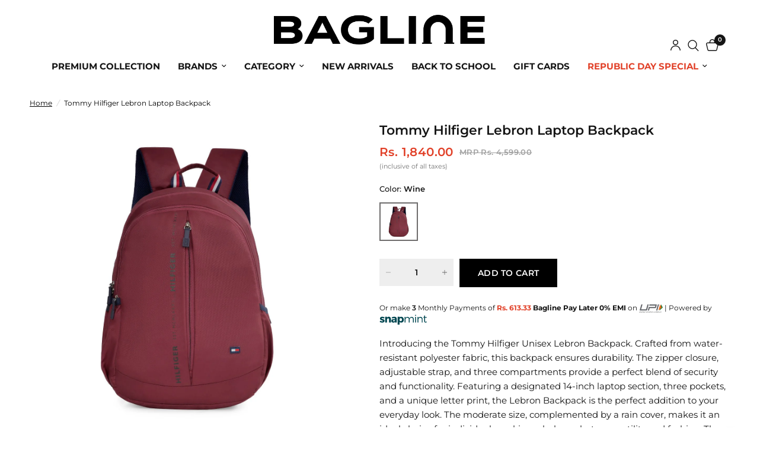

--- FILE ---
content_type: text/html; charset=utf-8
request_url: https://www.bagline.com/products/tommy-hilfiger-travel-gear-lebron-laptop-backpack
body_size: 64899
content:
<!doctype html><html class="no-js" lang="en" dir="ltr">
<head>

<meta name="google-site-verification" content="FKRQhrcdXWjxKaLBSRdgGQfJIoalRjSkBTZ1dkUKUZk" />
 <!-- Gokwik theme code start -->

<link rel="dns-prefetch" href="https://pdp.gokwik.co/">
<link rel="dns-prefetch" href="https://api.gokwik.co">





  <script>
    window.gaTag = {ga4: "G-6FCFWVWR4M"}
    window.merchantInfo  = {
            mid: "19g6ilnk6ndwr",
            environment: "production",
            type: "merchantInfo",
      		storeId: "64299270400",
      		fbpixel: "777305122865335",
          }
    var productFormSelector = '';
    var cart = {"note":null,"attributes":{},"original_total_price":0,"total_price":0,"total_discount":0,"total_weight":0.0,"item_count":0,"items":[],"requires_shipping":false,"currency":"INR","items_subtotal_price":0,"cart_level_discount_applications":[],"checkout_charge_amount":0}
    var templateName = 'product'
  </script>

  <script src="https://pdp.gokwik.co/merchant-integration/build/merchant.integration.js?v4" defer></script>

<script>
    if ('$' && '$' !== 'undefined') {
        const script = document.createElement('script');
        script.src = "https://www.googletagmanager.com/gtag/js?id="+ window.gaTag.ga4;
        script.defer = true;
        document.head.appendChild(script);
        window.dataLayer = window.dataLayer || [];
        function gtag(){dataLayer.push(arguments);}
        gtag('js', new Date());
        gtag('config', window.gaTag.ga4 ,{ 'groups': 'GA4' });
    }
  </script>



  <script>
    window.addEventListener('gokwikLoaded', e => {
    var buyNowButton = document.getElementById('gokwik-buy-now');
if (buyNowButton) {
    buyNowButton.disabled = false;
    buyNowButton.classList.remove('disabled');
}
      var gokwikCheckoutButtons = document.querySelectorAll('.gokwik-checkout button');
gokwikCheckoutButtons.forEach(function(button) {
    button.disabled = false;
    button.classList.remove('disabled');
});
    //Do Not Touch This Line
    let clicked = false;
    let gokwikAdsID = "";
    const gokwikCheckoutEnable = (arrayOfElement) => {
      if (arrayOfElement.length === 0) return null;
      if (arrayOfElement.length > 1) {
        arrayOfElement.forEach(data => {
          if (data) {
            let targetElement = document.querySelectorAll(data);
            if (targetElement.length >= 1) {
              targetElement.forEach(element => {
                
                element.addEventListener("click", () => {
                  if (!clicked && gokwikAdsID) {
                    clicked = true;
                    gtag('event', 'conversion', {
                      'send_to': gokwikAdsID.toString().trim(),
                      'value': 0.0,
                      'currency': '',
                      'transaction_id': ''
                    });
                  }
                });
              });
            }
          }
        });
      }
    };
    gokwikCheckoutEnable(["#gokwik-buy-now",".gokwik-checkout button"])
    gokwikSdk.on('modal_closed', ()=>{
        clicked = false;
    })

    const targetElement = document.querySelector("body");
      function debounce(func, delay) {
        let timeoutId;
        return function () {
          const context = this;
          const args = arguments;
          clearTimeout(timeoutId);
          timeoutId = setTimeout(function () {
            func.apply(context, args);
          }, delay);
        };
      }

      const observer = new MutationObserver(() => {
       const addToCartButton = document.querySelector("button[name='add']");
const gokwikBuyNowButton = document.getElementById('gokwik-buy-now');

if (addToCartButton && addToCartButton.disabled) {
    gokwikBuyNowButton?.setAttribute('disabled', 'disabled');
} else {
    gokwikBuyNowButton?.removeAttribute('disabled');
}
        debouncedMyTimer();
      });

      const debouncedMyTimer = debounce(() => {
        observer.disconnect();
        //Do Not Touch this function
    
        gokwikCheckoutEnable(["#gokwik-buy-now",".gokwik-checkout button"])
        var gokwikCheckoutButtons = document.querySelectorAll('.gokwik-checkout button');
gokwikCheckoutButtons.forEach(function(button) {
    button.disabled = false;
    button.classList.remove('disabled');
});
        observer.observe(targetElement, { childList: true, subtree: true });
      }, 700);

      const config = { childList: true, subtree: true };
      observer.observe(targetElement, config);
    });
  </script>



<style>
  
  .gokwik-checkout {
    width: 100%;
    display: flex !important;
    justify-content: center;
    flex-direction: column;
    align-items: end;
    margin-bottom: 10px;
  }
  .gokwik-checkout button {
    max-width:100%;
    width: 100%;
    border: none;
    display: flex !important;
    justify-content: center;
    align-items: center;
    background: #151515;
    position: relative;
    cursor: pointer;
    border-radius: 10px;
    padding: 5px 10px;
    height:45px;
  }
  #gokwik-buy-now.disabled, .gokwik-disabled{
    opacity:0.5;
    cursor: not-allowed;
    }
    .gokwik-checkout button:focus {
    outline: none;
  }
  .gokwik-checkout button > span {
    display: flex;
  }
  .gokwik-checkout button > span.btn-text {
    display: flex;
    flex-direction: column;
    color: #ffffff;
    align-items: flex-start;
  }
  .gokwik-checkout button > span.btn-text > span:last-child {
  	padding-top: 2px;
      font-size: 10px;
      line-height: 10px;
      text-transform: initial;
  }
  .gokwik-checkout button > span.btn-text > span:first-child {
     font-size: 15px;
  }
  .gokwik-checkout button > span.pay-opt-icon img:first-child {
    margin-right: 10px;
    margin-left: 10px;
    height: 20px;
  }
  /*   Additional */
  .gokwik-checkout button.disabled{
    opacity:0.5;
    cursor: not-allowed;
    }
  .gokwik-checkout button.disabled .addloadr#btn-loader{
     display: flex!important;
  }
    #gokwik-buy-now.disabled .addloadr#btn-loader{
     display: flex!important;
  }
      #gokwik-buy-now:disabled{
     cursor: not-allowed;
  }



  

  
   #gokwik-buy-now {
     background: #151515;
     width: 100%;
     color: #ffffff;
     cursor: pointer;
     line-height: 1;
     border: none;
     padding: 15px 10px;
     font-size: 15px;
      margin-bottom: 10px;
     position:relative;
   }


  
  /* Loader CSS */
    #btn-loader{
      display: none;
      position: absolute;
      top: 0;
      bottom: 0;
      left: 0;
      right: 0;
      justify-content: center;
      align-items: center;
      background:#151515;
      border-radius:10px;

    }

  .cir-loader,
  .cir-loader:after {
    border-radius: 50%;
    width: 35px;
    height: 35px;
  }
  .cir-loader {
    margin: 6px auto;
    font-size: 10px;
    position: relative;
    text-indent: -9999em;
    border-top: 0.5em solid rgba(255, 255, 255, 0.2);
    border-right: 0.5em solid rgba(255, 255, 255, 0.2);
    border-bottom: 0.5em solid rgba(255, 255, 255, 0.2);
    border-left: 0.5em solid #ffffff;
    -webkit-transform: translateZ(0);
    -ms-transform: translateZ(0);
    transform: translateZ(0);
    -webkit-animation: load8 1.1s infinite linear;
    animation: load8 1.1s infinite linear;
  }
  @-webkit-keyframes load8 {
    0% {
      -webkit-transform: rotate(0deg);
      transform: rotate(0deg);
    }
    100% {
      -webkit-transform: rotate(360deg);
      transform: rotate(360deg);
    }
  }
  @keyframes load8 {
    0% {
      -webkit-transform: rotate(0deg);
      transform: rotate(0deg);
    }
    100% {
      -webkit-transform: rotate(360deg);
      transform: rotate(360deg);
    }
  }
</style>
<!-- Gokwik theme code End -->
	<meta charset="utf-8">
	<meta http-equiv="X-UA-Compatible" content="IE=edge,chrome=1">
	<meta name="viewport" content="width=device-width, initial-scale=1, maximum-scale=5, viewport-fit=cover">
	<meta name="theme-color" content="#ffffff">
	<link rel="canonical" href="https://www.bagline.com/products/tommy-hilfiger-travel-gear-lebron-laptop-backpack">
	<link rel="preconnect" href="https://cdn.shopify.com" crossorigin>
	<link rel="preload" as="style" href="//www.bagline.com/cdn/shop/t/234/assets/app.css?v=123943575572453953101768887328">
<link rel="preload" as="style" href="//www.bagline.com/cdn/shop/t/234/assets/product.css?v=30756959348869920151768803070">
<link rel="preload" as="image" href="//www.bagline.com/cdn/shop/files/8903496203981_1.jpg?v=1756977207&width=375" imagesrcset="//www.bagline.com/cdn/shop/files/8903496203981_1.jpg?v=1756977207&width=375 375w,//www.bagline.com/cdn/shop/files/8903496203981_1.jpg?v=1756977207&width=640 640w,//www.bagline.com/cdn/shop/files/8903496203981_1.jpg?v=1756977207&width=960 960w,//www.bagline.com/cdn/shop/files/8903496203981_1.jpg?v=1756977207&width=1280 1280w" imagesizes="auto">




<link href="//www.bagline.com/cdn/shop/t/234/assets/animations.min.js?v=125778792411641688251768803070" as="script" rel="preload">

<link href="//www.bagline.com/cdn/shop/t/234/assets/header.js?v=53973329853117484881768803070" as="script" rel="preload">
<link href="//www.bagline.com/cdn/shop/t/234/assets/vendor.min.js?v=57769212839167613861768803070" as="script" rel="preload">
<link href="//www.bagline.com/cdn/shop/t/234/assets/app.js?v=66788223405949496121768803070" as="script" rel="preload">
<link href="//www.bagline.com/cdn/shop/t/234/assets/slideshow.js?v=77914080626843417591768803070" as="script" rel="preload">

<script>
window.lazySizesConfig = window.lazySizesConfig || {};
window.lazySizesConfig.expand = 250;
window.lazySizesConfig.loadMode = 1;
window.lazySizesConfig.loadHidden = false;
</script>

     <link rel="stylesheet" type="text/css" href="https://cdn.shopify.com/s/files/1/0642/9927/0400/files/slick.css"/>
    <link rel="stylesheet" type="text/css" href="https://cdn.shopify.com/s/files/1/0642/9927/0400/files/slick-theme.css"/>
    <!-- Before <div id="shopify-block-Aajk0TllTV2lJZTdoT__15683396631634586217" class="shopify-block shopify-app-block"><script
  id="chat-button-container"
  data-horizontal-position=bottom_right
  data-vertical-position=lowest
  data-icon=chat_bubble
  data-text=chat_with_us
  data-color=#000000
  data-secondary-color=#ffffff
  data-ternary-color=#6a6a6a
  
  data-domain=www.bagline.com
  data-shop-domain=www.bagline.com
  data-external-identifier=lGtZ5ZHmVRUCiAT5vcPX9fghQQhlkeuLjilmB3xXEV4
  
>
</script>


</div></body> -->
    <script src="https://cdn.shopify.com/s/files/1/0642/9927/0400/files/jquery-3.6.0.min.js"></script>
    <script type="text/javascript" src="https://cdn.shopify.com/s/files/1/0642/9927/0400/files/slick.min.js"></script>

	<link rel="icon" type="image/png" href="//www.bagline.com/cdn/shop/files/fev.jpg?crop=center&height=32&v=1756795971&width=32">

	<title>
	Tommy Hilfiger Lebron Laptop Backpack &ndash; BAGLINE
	</title>

	
	<meta name="description" content="Introducing the Tommy Hilfiger Unisex Lebron Backpack. Crafted from water-resistant polyester fabric, this backpack ensures durability. The zipper closure, adjustable strap, and three compartments provide a perfect blend of security and functionality. Featuring a designated 14-inch laptop section, three pockets, and a ">
	
<link rel="preconnect" href="https://fonts.shopifycdn.com" crossorigin>

<meta property="og:site_name" content="BAGLINE">
<meta property="og:url" content="https://www.bagline.com/products/tommy-hilfiger-travel-gear-lebron-laptop-backpack">
<meta property="og:title" content="Tommy Hilfiger Lebron Laptop Backpack">
<meta property="og:type" content="product">
<meta property="og:description" content="Introducing the Tommy Hilfiger Unisex Lebron Backpack. Crafted from water-resistant polyester fabric, this backpack ensures durability. The zipper closure, adjustable strap, and three compartments provide a perfect blend of security and functionality. Featuring a designated 14-inch laptop section, three pockets, and a "><meta property="og:image" content="http://www.bagline.com/cdn/shop/files/8903496203981_1.jpg?v=1756977207">
  <meta property="og:image:secure_url" content="https://www.bagline.com/cdn/shop/files/8903496203981_1.jpg?v=1756977207">
  <meta property="og:image:width" content="1200">
  <meta property="og:image:height" content="1200"><meta property="og:price:amount" content="1,840.00">
  <meta property="og:price:currency" content="INR"><meta name="twitter:card" content="summary_large_image">
<meta name="twitter:title" content="Tommy Hilfiger Lebron Laptop Backpack">
<meta name="twitter:description" content="Introducing the Tommy Hilfiger Unisex Lebron Backpack. Crafted from water-resistant polyester fabric, this backpack ensures durability. The zipper closure, adjustable strap, and three compartments provide a perfect blend of security and functionality. Featuring a designated 14-inch laptop section, three pockets, and a ">


	<link href="//www.bagline.com/cdn/shop/t/234/assets/app.css?v=123943575572453953101768887328" rel="stylesheet" type="text/css" media="all" />
    <link href="//www.bagline.com/cdn/shop/t/234/assets/main.css?v=30248885403153334701768803070" rel="stylesheet" type="text/css" media="all" />

	<style data-shopify>
	@font-face {
  font-family: Montserrat;
  font-weight: 400;
  font-style: normal;
  font-display: swap;
  src: url("//www.bagline.com/cdn/fonts/montserrat/montserrat_n4.81949fa0ac9fd2021e16436151e8eaa539321637.woff2") format("woff2"),
       url("//www.bagline.com/cdn/fonts/montserrat/montserrat_n4.a6c632ca7b62da89c3594789ba828388aac693fe.woff") format("woff");
}

@font-face {
  font-family: Montserrat;
  font-weight: 500;
  font-style: normal;
  font-display: swap;
  src: url("//www.bagline.com/cdn/fonts/montserrat/montserrat_n5.07ef3781d9c78c8b93c98419da7ad4fbeebb6635.woff2") format("woff2"),
       url("//www.bagline.com/cdn/fonts/montserrat/montserrat_n5.adf9b4bd8b0e4f55a0b203cdd84512667e0d5e4d.woff") format("woff");
}

@font-face {
  font-family: Montserrat;
  font-weight: 600;
  font-style: normal;
  font-display: swap;
  src: url("//www.bagline.com/cdn/fonts/montserrat/montserrat_n6.1326b3e84230700ef15b3a29fb520639977513e0.woff2") format("woff2"),
       url("//www.bagline.com/cdn/fonts/montserrat/montserrat_n6.652f051080eb14192330daceed8cd53dfdc5ead9.woff") format("woff");
}

@font-face {
  font-family: Montserrat;
  font-weight: 400;
  font-style: italic;
  font-display: swap;
  src: url("//www.bagline.com/cdn/fonts/montserrat/montserrat_i4.5a4ea298b4789e064f62a29aafc18d41f09ae59b.woff2") format("woff2"),
       url("//www.bagline.com/cdn/fonts/montserrat/montserrat_i4.072b5869c5e0ed5b9d2021e4c2af132e16681ad2.woff") format("woff");
}

@font-face {
  font-family: Montserrat;
  font-weight: 600;
  font-style: italic;
  font-display: swap;
  src: url("//www.bagline.com/cdn/fonts/montserrat/montserrat_i6.e90155dd2f004112a61c0322d66d1f59dadfa84b.woff2") format("woff2"),
       url("//www.bagline.com/cdn/fonts/montserrat/montserrat_i6.41470518d8e9d7f1bcdd29a447c2397e5393943f.woff") format("woff");
}


		@font-face {
  font-family: Montserrat;
  font-weight: 700;
  font-style: normal;
  font-display: swap;
  src: url("//www.bagline.com/cdn/fonts/montserrat/montserrat_n7.3c434e22befd5c18a6b4afadb1e3d77c128c7939.woff2") format("woff2"),
       url("//www.bagline.com/cdn/fonts/montserrat/montserrat_n7.5d9fa6e2cae713c8fb539a9876489d86207fe957.woff") format("woff");
}

@font-face {
  font-family: Montserrat;
  font-weight: 400;
  font-style: normal;
  font-display: swap;
  src: url("//www.bagline.com/cdn/fonts/montserrat/montserrat_n4.81949fa0ac9fd2021e16436151e8eaa539321637.woff2") format("woff2"),
       url("//www.bagline.com/cdn/fonts/montserrat/montserrat_n4.a6c632ca7b62da89c3594789ba828388aac693fe.woff") format("woff");
}

h1,h2,h3,h4,h5,h6,
	.h1,.h2,.h3,.h4,.h5,.h6,
	.logolink.text-logo,
	.heading-font,
	.h1-xlarge,
	.h1-large,
	.customer-addresses .my-address .address-index {
		font-style: normal;
		font-weight: 700;
		font-family: Montserrat, sans-serif;
	}
	body,
	.body-font,
	.thb-product-detail .product-title {
		font-style: normal;
		font-weight: 400;
		font-family: Montserrat, sans-serif;
	}
	:root {
		--mobile-swipe-width: calc(90vw - 30px);
		--font-body-scale: 1.0;
		--font-body-line-height-scale: 1.0;
		--font-body-letter-spacing: 0.0em;
		--font-body-medium-weight: 500;
    --font-body-bold-weight: 600;
		--font-announcement-scale: 1.0;
		--font-heading-scale: 1.0;
		--font-heading-line-height-scale: 1.0;
		--font-heading-letter-spacing: 0.0em;
		--font-navigation-scale: 1.0;
		--navigation-item-spacing: 15px;
		--font-product-title-scale: 1.0;
		--font-product-title-line-height-scale: 1.0;
		--button-letter-spacing: 0.02em;
		--button-font-scale: 1.0;

		--bg-body: #ffffff;
		--bg-body-rgb: 255,255,255;
		--bg-body-darken: #f7f7f7;
		--payment-terms-background-color: #ffffff;
		--color-body: #151515;
		--color-body-rgb: 21,21,21;
		--color-accent: #151515;
		--color-accent-rgb: 21,21,21;
		--color-border: #E2E2E2;
		--color-form-border: #dedede;
		--color-overlay-rgb: 0,0,0;

		--shopify-accelerated-checkout-button-block-size: 48px;
		--shopify-accelerated-checkout-inline-alignment: center;
		--shopify-accelerated-checkout-skeleton-animation-duration: 0.25s;

		--color-announcement-bar-text: #ffffff;
		--color-announcement-bar-bg: #151515;

		--color-header-bg: #ffffff;
		--color-header-bg-rgb: 255,255,255;
		--color-header-text: #151515;
		--color-header-text-rgb: 21,21,21;
		--color-header-links: #151515;
		--color-header-links-rgb: 21,21,21;
		--color-header-links-hover: #e14129;
		--color-header-icons: #151515;
		--color-header-border: #E2E2E2;

		--solid-button-background: #151515;
		--solid-button-label: #ffffff;
		--outline-button-label: #151515;
		--button-border-radius: 0px;
		--shopify-accelerated-checkout-button-border-radius: 0px;

		--color-price: #151515;
		--color-price-discounted: #ee3b45;
		--color-star: #FD9A52;
		--color-dots: #151515;

		--color-inventory-instock: #279A4B;
		--color-inventory-lowstock: #FB9E5B;

		--section-spacing-mobile: 50px;
		--section-spacing-desktop: 90px;

		--color-badge-text: #ffffff;
		--color-badge-sold-out: #939393;
		--color-badge-sale: #151515;
		
		--color-badge-preorder: #666666;
		--badge-corner-radius: 13px;

		--color-footer-text: #FFFFFF;
		--color-footer-text-rgb: 255,255,255;
		--color-footer-link: #FFFFFF;
		--color-footer-link-hover: #FFFFFF;
		--color-footer-border: #444444;
		--color-footer-border-rgb: 68,68,68;
		--color-footer-bg: #000000;
	}



</style>


	<script>
		window.theme = window.theme || {};
		theme = {
			settings: {
				money_with_currency_format:"Rs. {{amount}}",
				cart_drawer:true,
				product_id: 8350237032704,
			},
			routes: {
				root_url: '/',
				cart_url: '/cart',
				cart_add_url: '/cart/add',
				search_url: '/search',
				cart_change_url: '/cart/change',
				cart_update_url: '/cart/update',
				cart_clear_url: '/cart/clear',
				predictive_search_url: '/search/suggest',
			},
			variantStrings: {
        addToCart: `Add to cart`,
        soldOut: `Sold out`,
        unavailable: `Unavailable`,
        preOrder: `Pre-order`,
      },
			strings: {
				requiresTerms: `You must agree with the terms and conditions of sales to check out`,
				shippingEstimatorNoResults: `Sorry, we do not ship to your address.`,
				shippingEstimatorOneResult: `There is one shipping rate for your address:`,
				shippingEstimatorMultipleResults: `There are several shipping rates for your address:`,
				shippingEstimatorError: `One or more error occurred while retrieving shipping rates:`
			}
		};
	</script>
	<script>window.performance && window.performance.mark && window.performance.mark('shopify.content_for_header.start');</script><meta name="google-site-verification" content="vV_hRXvUfa9l9uUbWsvGAhzYyeUYPXrm_cYAI_IpYG0">
<meta id="shopify-digital-wallet" name="shopify-digital-wallet" content="/64299270400/digital_wallets/dialog">
<link rel="alternate" type="application/json+oembed" href="https://www.bagline.com/products/tommy-hilfiger-travel-gear-lebron-laptop-backpack.oembed">
<script async="async" src="/checkouts/internal/preloads.js?locale=en-IN"></script>
<script id="shopify-features" type="application/json">{"accessToken":"734df5b9d7a8e9766473ccb83c9bcc86","betas":["rich-media-storefront-analytics"],"domain":"www.bagline.com","predictiveSearch":true,"shopId":64299270400,"locale":"en"}</script>
<script>var Shopify = Shopify || {};
Shopify.shop = "baglineindia.myshopify.com";
Shopify.locale = "en";
Shopify.currency = {"active":"INR","rate":"1.0"};
Shopify.country = "IN";
Shopify.theme = {"name":"Reformation 19-01-2025","id":158876827904,"schema_name":"Reformation","schema_version":"8.4.0","theme_store_id":1762,"role":"main"};
Shopify.theme.handle = "null";
Shopify.theme.style = {"id":null,"handle":null};
Shopify.cdnHost = "www.bagline.com/cdn";
Shopify.routes = Shopify.routes || {};
Shopify.routes.root = "/";</script>
<script type="module">!function(o){(o.Shopify=o.Shopify||{}).modules=!0}(window);</script>
<script>!function(o){function n(){var o=[];function n(){o.push(Array.prototype.slice.apply(arguments))}return n.q=o,n}var t=o.Shopify=o.Shopify||{};t.loadFeatures=n(),t.autoloadFeatures=n()}(window);</script>
<script id="shop-js-analytics" type="application/json">{"pageType":"product"}</script>
<script defer="defer" async type="module" src="//www.bagline.com/cdn/shopifycloud/shop-js/modules/v2/client.init-shop-cart-sync_BdyHc3Nr.en.esm.js"></script>
<script defer="defer" async type="module" src="//www.bagline.com/cdn/shopifycloud/shop-js/modules/v2/chunk.common_Daul8nwZ.esm.js"></script>
<script type="module">
  await import("//www.bagline.com/cdn/shopifycloud/shop-js/modules/v2/client.init-shop-cart-sync_BdyHc3Nr.en.esm.js");
await import("//www.bagline.com/cdn/shopifycloud/shop-js/modules/v2/chunk.common_Daul8nwZ.esm.js");

  window.Shopify.SignInWithShop?.initShopCartSync?.({"fedCMEnabled":true,"windoidEnabled":true});

</script>
<script>(function() {
  var isLoaded = false;
  function asyncLoad() {
    if (isLoaded) return;
    isLoaded = true;
    var urls = ["https:\/\/intg.snapchat.com\/shopify\/shopify-scevent-init.js?id=c7875fa6-8283-403e-b99b-c2471523bf5c\u0026shop=baglineindia.myshopify.com","https:\/\/www.hillteck.com\/order_verification\/cod_cron\/shopify_one_page_checkout_widget.min.js?shop=baglineindia.myshopify.com","https:\/\/d1639lhkj5l89m.cloudfront.net\/js\/storefront\/uppromote.js?shop=baglineindia.myshopify.com","https:\/\/cdn-app.cart-bot.net\/public\/js\/append.js?shop=baglineindia.myshopify.com"];
    for (var i = 0; i < urls.length; i++) {
      var s = document.createElement('script');
      s.type = 'text/javascript';
      s.async = true;
      s.src = urls[i];
      var x = document.getElementsByTagName('script')[0];
      x.parentNode.insertBefore(s, x);
    }
  };
  if(window.attachEvent) {
    window.attachEvent('onload', asyncLoad);
  } else {
    window.addEventListener('load', asyncLoad, false);
  }
})();</script>
<script id="__st">var __st={"a":64299270400,"offset":19800,"reqid":"0776cc20-c942-4674-a375-3bb7c5b4839b-1768954204","pageurl":"www.bagline.com\/products\/tommy-hilfiger-travel-gear-lebron-laptop-backpack","u":"88c8aee49bef","p":"product","rtyp":"product","rid":8350237032704};</script>
<script>window.ShopifyPaypalV4VisibilityTracking = true;</script>
<script id="captcha-bootstrap">!function(){'use strict';const t='contact',e='account',n='new_comment',o=[[t,t],['blogs',n],['comments',n],[t,'customer']],c=[[e,'customer_login'],[e,'guest_login'],[e,'recover_customer_password'],[e,'create_customer']],r=t=>t.map((([t,e])=>`form[action*='/${t}']:not([data-nocaptcha='true']) input[name='form_type'][value='${e}']`)).join(','),a=t=>()=>t?[...document.querySelectorAll(t)].map((t=>t.form)):[];function s(){const t=[...o],e=r(t);return a(e)}const i='password',u='form_key',d=['recaptcha-v3-token','g-recaptcha-response','h-captcha-response',i],f=()=>{try{return window.sessionStorage}catch{return}},m='__shopify_v',_=t=>t.elements[u];function p(t,e,n=!1){try{const o=window.sessionStorage,c=JSON.parse(o.getItem(e)),{data:r}=function(t){const{data:e,action:n}=t;return t[m]||n?{data:e,action:n}:{data:t,action:n}}(c);for(const[e,n]of Object.entries(r))t.elements[e]&&(t.elements[e].value=n);n&&o.removeItem(e)}catch(o){console.error('form repopulation failed',{error:o})}}const l='form_type',E='cptcha';function T(t){t.dataset[E]=!0}const w=window,h=w.document,L='Shopify',v='ce_forms',y='captcha';let A=!1;((t,e)=>{const n=(g='f06e6c50-85a8-45c8-87d0-21a2b65856fe',I='https://cdn.shopify.com/shopifycloud/storefront-forms-hcaptcha/ce_storefront_forms_captcha_hcaptcha.v1.5.2.iife.js',D={infoText:'Protected by hCaptcha',privacyText:'Privacy',termsText:'Terms'},(t,e,n)=>{const o=w[L][v],c=o.bindForm;if(c)return c(t,g,e,D).then(n);var r;o.q.push([[t,g,e,D],n]),r=I,A||(h.body.append(Object.assign(h.createElement('script'),{id:'captcha-provider',async:!0,src:r})),A=!0)});var g,I,D;w[L]=w[L]||{},w[L][v]=w[L][v]||{},w[L][v].q=[],w[L][y]=w[L][y]||{},w[L][y].protect=function(t,e){n(t,void 0,e),T(t)},Object.freeze(w[L][y]),function(t,e,n,w,h,L){const[v,y,A,g]=function(t,e,n){const i=e?o:[],u=t?c:[],d=[...i,...u],f=r(d),m=r(i),_=r(d.filter((([t,e])=>n.includes(e))));return[a(f),a(m),a(_),s()]}(w,h,L),I=t=>{const e=t.target;return e instanceof HTMLFormElement?e:e&&e.form},D=t=>v().includes(t);t.addEventListener('submit',(t=>{const e=I(t);if(!e)return;const n=D(e)&&!e.dataset.hcaptchaBound&&!e.dataset.recaptchaBound,o=_(e),c=g().includes(e)&&(!o||!o.value);(n||c)&&t.preventDefault(),c&&!n&&(function(t){try{if(!f())return;!function(t){const e=f();if(!e)return;const n=_(t);if(!n)return;const o=n.value;o&&e.removeItem(o)}(t);const e=Array.from(Array(32),(()=>Math.random().toString(36)[2])).join('');!function(t,e){_(t)||t.append(Object.assign(document.createElement('input'),{type:'hidden',name:u})),t.elements[u].value=e}(t,e),function(t,e){const n=f();if(!n)return;const o=[...t.querySelectorAll(`input[type='${i}']`)].map((({name:t})=>t)),c=[...d,...o],r={};for(const[a,s]of new FormData(t).entries())c.includes(a)||(r[a]=s);n.setItem(e,JSON.stringify({[m]:1,action:t.action,data:r}))}(t,e)}catch(e){console.error('failed to persist form',e)}}(e),e.submit())}));const S=(t,e)=>{t&&!t.dataset[E]&&(n(t,e.some((e=>e===t))),T(t))};for(const o of['focusin','change'])t.addEventListener(o,(t=>{const e=I(t);D(e)&&S(e,y())}));const B=e.get('form_key'),M=e.get(l),P=B&&M;t.addEventListener('DOMContentLoaded',(()=>{const t=y();if(P)for(const e of t)e.elements[l].value===M&&p(e,B);[...new Set([...A(),...v().filter((t=>'true'===t.dataset.shopifyCaptcha))])].forEach((e=>S(e,t)))}))}(h,new URLSearchParams(w.location.search),n,t,e,['guest_login'])})(!0,!0)}();</script>
<script integrity="sha256-4kQ18oKyAcykRKYeNunJcIwy7WH5gtpwJnB7kiuLZ1E=" data-source-attribution="shopify.loadfeatures" defer="defer" src="//www.bagline.com/cdn/shopifycloud/storefront/assets/storefront/load_feature-a0a9edcb.js" crossorigin="anonymous"></script>
<script data-source-attribution="shopify.dynamic_checkout.dynamic.init">var Shopify=Shopify||{};Shopify.PaymentButton=Shopify.PaymentButton||{isStorefrontPortableWallets:!0,init:function(){window.Shopify.PaymentButton.init=function(){};var t=document.createElement("script");t.src="https://www.bagline.com/cdn/shopifycloud/portable-wallets/latest/portable-wallets.en.js",t.type="module",document.head.appendChild(t)}};
</script>
<script data-source-attribution="shopify.dynamic_checkout.buyer_consent">
  function portableWalletsHideBuyerConsent(e){var t=document.getElementById("shopify-buyer-consent"),n=document.getElementById("shopify-subscription-policy-button");t&&n&&(t.classList.add("hidden"),t.setAttribute("aria-hidden","true"),n.removeEventListener("click",e))}function portableWalletsShowBuyerConsent(e){var t=document.getElementById("shopify-buyer-consent"),n=document.getElementById("shopify-subscription-policy-button");t&&n&&(t.classList.remove("hidden"),t.removeAttribute("aria-hidden"),n.addEventListener("click",e))}window.Shopify?.PaymentButton&&(window.Shopify.PaymentButton.hideBuyerConsent=portableWalletsHideBuyerConsent,window.Shopify.PaymentButton.showBuyerConsent=portableWalletsShowBuyerConsent);
</script>
<script data-source-attribution="shopify.dynamic_checkout.cart.bootstrap">document.addEventListener("DOMContentLoaded",(function(){function t(){return document.querySelector("shopify-accelerated-checkout-cart, shopify-accelerated-checkout")}if(t())Shopify.PaymentButton.init();else{new MutationObserver((function(e,n){t()&&(Shopify.PaymentButton.init(),n.disconnect())})).observe(document.body,{childList:!0,subtree:!0})}}));
</script>

<script>window.performance && window.performance.mark && window.performance.mark('shopify.content_for_header.end');</script> <!-- Header hook for plugins -->

	<script>document.documentElement.className = document.documentElement.className.replace('no-js', 'js');</script>
	
<!-- BEGIN app block: shopify://apps/eg-auto-add-to-cart/blocks/app-embed/0f7d4f74-1e89-4820-aec4-6564d7e535d2 -->










  
    <script
      async
      type="text/javascript"
      src="https://cdn.506.io/eg/script.js?shop=baglineindia.myshopify.com&v=7"
    ></script>
  



  <meta id="easygift-shop" itemid="c2hvcF8kXzE3Njg5NTQyMDQ=" content="{&quot;isInstalled&quot;:true,&quot;installedOn&quot;:&quot;2025-11-13T11:47:52.781Z&quot;,&quot;appVersion&quot;:&quot;3.0&quot;,&quot;subscriptionName&quot;:&quot;Unlimited&quot;,&quot;cartAnalytics&quot;:true,&quot;freeTrialEndsOn&quot;:null,&quot;settings&quot;:{&quot;reminderBannerStyle&quot;:{&quot;position&quot;:{&quot;horizontal&quot;:&quot;right&quot;,&quot;vertical&quot;:&quot;bottom&quot;},&quot;imageUrl&quot;:null,&quot;closingMode&quot;:&quot;doNotAutoClose&quot;,&quot;cssStyles&quot;:&quot;&quot;,&quot;displayAfter&quot;:5,&quot;headerText&quot;:&quot;&quot;,&quot;primaryColor&quot;:&quot;#000000&quot;,&quot;reshowBannerAfter&quot;:&quot;everyNewSession&quot;,&quot;selfcloseAfter&quot;:5,&quot;showImage&quot;:false,&quot;subHeaderText&quot;:&quot;&quot;},&quot;addedItemIdentifier&quot;:&quot;_Gifted&quot;,&quot;ignoreOtherAppLineItems&quot;:null,&quot;customVariantsInfoLifetimeMins&quot;:1440,&quot;redirectPath&quot;:null,&quot;ignoreNonStandardCartRequests&quot;:false,&quot;bannerStyle&quot;:{&quot;position&quot;:{&quot;horizontal&quot;:&quot;right&quot;,&quot;vertical&quot;:&quot;bottom&quot;},&quot;cssStyles&quot;:null,&quot;primaryColor&quot;:&quot;#000000&quot;},&quot;themePresetId&quot;:&quot;0&quot;,&quot;notificationStyle&quot;:{&quot;position&quot;:{&quot;horizontal&quot;:&quot;right&quot;,&quot;vertical&quot;:&quot;bottom&quot;},&quot;primaryColor&quot;:&quot;#3A3A3A&quot;,&quot;duration&quot;:&quot;3.0&quot;,&quot;cssStyles&quot;:&quot;#aca-notifications-wrapper {\n  display: block;\n  right: 0;\n  bottom: 0;\n  position: fixed;\n  z-index: 99999999;\n  max-height: 100%;\n  overflow: auto;\n}\n.aca-notification-container {\n  display: flex;\n  flex-direction: row;\n  text-align: left;\n  font-size: 16px;\n  margin: 12px;\n  padding: 8px;\n  background-color: #FFFFFF;\n  width: fit-content;\n  box-shadow: rgb(170 170 170) 0px 0px 5px;\n  border-radius: 8px;\n  opacity: 0;\n  transition: opacity 0.4s ease-in-out;\n}\n.aca-notification-container .aca-notification-image {\n  display: flex;\n  align-items: center;\n  justify-content: center;\n  min-height: 60px;\n  min-width: 60px;\n  height: 60px;\n  width: 60px;\n  background-color: #FFFFFF;\n  margin: 8px;\n}\n.aca-notification-image img {\n  display: block;\n  max-width: 100%;\n  max-height: 100%;\n  width: auto;\n  height: auto;\n  border-radius: 6px;\n  box-shadow: rgba(99, 115, 129, 0.29) 0px 0px 4px 1px;\n}\n.aca-notification-container .aca-notification-text {\n  flex-grow: 1;\n  margin: 8px;\n  max-width: 260px;\n}\n.aca-notification-heading {\n  font-size: 24px;\n  margin: 0 0 0.3em 0;\n  line-height: normal;\n  word-break: break-word;\n  line-height: 1.2;\n  max-height: 3.6em;\n  overflow: hidden;\n  color: #3A3A3A;\n}\n.aca-notification-subheading {\n  font-size: 18px;\n  margin: 0;\n  line-height: normal;\n  word-break: break-word;\n  line-height: 1.4;\n  max-height: 5.6em;\n  overflow: hidden;\n  color: #3A3A3A;\n}\n@media screen and (max-width: 450px) {\n  #aca-notifications-wrapper {\n    left: 0;\n    right: 0;\n  }\n  .aca-notification-container {\n    width: auto;\n  }\n.aca-notification-container .aca-notification-text {\n    max-width: none;\n  }\n}&quot;,&quot;hasCustomizations&quot;:false},&quot;fetchCartData&quot;:false,&quot;useLocalStorage&quot;:{&quot;enabled&quot;:false,&quot;expiryMinutes&quot;:null},&quot;popupStyle&quot;:{&quot;primaryColor&quot;:&quot;#f04f36&quot;,&quot;secondaryColor&quot;:&quot;#252525&quot;,&quot;cssStyles&quot;:null,&quot;hasCustomizations&quot;:false,&quot;addButtonText&quot;:&quot;Select&quot;,&quot;dismissButtonText&quot;:&quot;Close&quot;,&quot;outOfStockButtonText&quot;:&quot;Out of Stock&quot;,&quot;imageUrl&quot;:null,&quot;showProductLink&quot;:false,&quot;subscriptionLabel&quot;:&quot;Subscription Plan&quot;},&quot;refreshAfterBannerClick&quot;:false,&quot;disableReapplyRules&quot;:false,&quot;disableReloadOnFailedAddition&quot;:false,&quot;autoReloadCartPage&quot;:false,&quot;ajaxRedirectPath&quot;:null,&quot;allowSimultaneousRequests&quot;:false,&quot;applyRulesOnCheckout&quot;:false,&quot;enableCartCtrlOverrides&quot;:true,&quot;scriptSettings&quot;:{&quot;branding&quot;:{&quot;removalRequestSent&quot;:null,&quot;show&quot;:false},&quot;productPageRedirection&quot;:{&quot;enabled&quot;:false,&quot;products&quot;:[],&quot;redirectionURL&quot;:&quot;\/&quot;},&quot;debugging&quot;:{&quot;enabledOn&quot;:null,&quot;enabled&quot;:false,&quot;stringifyObj&quot;:false},&quot;customCSS&quot;:null,&quot;decodePayload&quot;:false,&quot;delayUpdates&quot;:2000,&quot;hideAlertsOnFrontend&quot;:false,&quot;fetchProductInfoFromSavedDomain&quot;:false,&quot;removeEGPropertyFromSplitActionLineItems&quot;:false,&quot;removeProductsAddedFromExpiredRules&quot;:false,&quot;useFinalPrice&quot;:false,&quot;enableBuyNowInterceptions&quot;:false,&quot;fetchCartDataBeforeRequest&quot;:false,&quot;hideGiftedPropertyText&quot;:false}},&quot;translations&quot;:null,&quot;defaultLocale&quot;:&quot;en&quot;,&quot;shopDomain&quot;:&quot;www.bagline.com&quot;}">


<script defer>
  (async function() {
    try {

      const blockVersion = "v3"
      if (blockVersion != "v3") {
        return
      }

      let metaErrorFlag = false;
      if (metaErrorFlag) {
        return
      }

      // Parse metafields as JSON
      const metafields = {};

      // Process metafields in JavaScript
      let savedRulesArray = [];
      for (const [key, value] of Object.entries(metafields)) {
        if (value) {
          for (const prop in value) {
            // avoiding Object.Keys for performance gain -- no need to make an array of keys.
            savedRulesArray.push(value);
            break;
          }
        }
      }

      const metaTag = document.createElement('meta');
      metaTag.id = 'easygift-rules';
      metaTag.content = JSON.stringify(savedRulesArray);
      metaTag.setAttribute('itemid', 'cnVsZXNfJF8xNzY4OTU0MjA0');

      document.head.appendChild(metaTag);
      } catch (err) {
        
      }
  })();
</script>


  <script
    type="text/javascript"
    defer
  >

    (function () {
      try {
        window.EG_INFO = window.EG_INFO || {};
        var shopInfo = {"isInstalled":true,"installedOn":"2025-11-13T11:47:52.781Z","appVersion":"3.0","subscriptionName":"Unlimited","cartAnalytics":true,"freeTrialEndsOn":null,"settings":{"reminderBannerStyle":{"position":{"horizontal":"right","vertical":"bottom"},"imageUrl":null,"closingMode":"doNotAutoClose","cssStyles":"","displayAfter":5,"headerText":"","primaryColor":"#000000","reshowBannerAfter":"everyNewSession","selfcloseAfter":5,"showImage":false,"subHeaderText":""},"addedItemIdentifier":"_Gifted","ignoreOtherAppLineItems":null,"customVariantsInfoLifetimeMins":1440,"redirectPath":null,"ignoreNonStandardCartRequests":false,"bannerStyle":{"position":{"horizontal":"right","vertical":"bottom"},"cssStyles":null,"primaryColor":"#000000"},"themePresetId":"0","notificationStyle":{"position":{"horizontal":"right","vertical":"bottom"},"primaryColor":"#3A3A3A","duration":"3.0","cssStyles":"#aca-notifications-wrapper {\n  display: block;\n  right: 0;\n  bottom: 0;\n  position: fixed;\n  z-index: 99999999;\n  max-height: 100%;\n  overflow: auto;\n}\n.aca-notification-container {\n  display: flex;\n  flex-direction: row;\n  text-align: left;\n  font-size: 16px;\n  margin: 12px;\n  padding: 8px;\n  background-color: #FFFFFF;\n  width: fit-content;\n  box-shadow: rgb(170 170 170) 0px 0px 5px;\n  border-radius: 8px;\n  opacity: 0;\n  transition: opacity 0.4s ease-in-out;\n}\n.aca-notification-container .aca-notification-image {\n  display: flex;\n  align-items: center;\n  justify-content: center;\n  min-height: 60px;\n  min-width: 60px;\n  height: 60px;\n  width: 60px;\n  background-color: #FFFFFF;\n  margin: 8px;\n}\n.aca-notification-image img {\n  display: block;\n  max-width: 100%;\n  max-height: 100%;\n  width: auto;\n  height: auto;\n  border-radius: 6px;\n  box-shadow: rgba(99, 115, 129, 0.29) 0px 0px 4px 1px;\n}\n.aca-notification-container .aca-notification-text {\n  flex-grow: 1;\n  margin: 8px;\n  max-width: 260px;\n}\n.aca-notification-heading {\n  font-size: 24px;\n  margin: 0 0 0.3em 0;\n  line-height: normal;\n  word-break: break-word;\n  line-height: 1.2;\n  max-height: 3.6em;\n  overflow: hidden;\n  color: #3A3A3A;\n}\n.aca-notification-subheading {\n  font-size: 18px;\n  margin: 0;\n  line-height: normal;\n  word-break: break-word;\n  line-height: 1.4;\n  max-height: 5.6em;\n  overflow: hidden;\n  color: #3A3A3A;\n}\n@media screen and (max-width: 450px) {\n  #aca-notifications-wrapper {\n    left: 0;\n    right: 0;\n  }\n  .aca-notification-container {\n    width: auto;\n  }\n.aca-notification-container .aca-notification-text {\n    max-width: none;\n  }\n}","hasCustomizations":false},"fetchCartData":false,"useLocalStorage":{"enabled":false,"expiryMinutes":null},"popupStyle":{"primaryColor":"#f04f36","secondaryColor":"#252525","cssStyles":null,"hasCustomizations":false,"addButtonText":"Select","dismissButtonText":"Close","outOfStockButtonText":"Out of Stock","imageUrl":null,"showProductLink":false,"subscriptionLabel":"Subscription Plan"},"refreshAfterBannerClick":false,"disableReapplyRules":false,"disableReloadOnFailedAddition":false,"autoReloadCartPage":false,"ajaxRedirectPath":null,"allowSimultaneousRequests":false,"applyRulesOnCheckout":false,"enableCartCtrlOverrides":true,"scriptSettings":{"branding":{"removalRequestSent":null,"show":false},"productPageRedirection":{"enabled":false,"products":[],"redirectionURL":"\/"},"debugging":{"enabledOn":null,"enabled":false,"stringifyObj":false},"customCSS":null,"decodePayload":false,"delayUpdates":2000,"hideAlertsOnFrontend":false,"fetchProductInfoFromSavedDomain":false,"removeEGPropertyFromSplitActionLineItems":false,"removeProductsAddedFromExpiredRules":false,"useFinalPrice":false,"enableBuyNowInterceptions":false,"fetchCartDataBeforeRequest":false,"hideGiftedPropertyText":false}},"translations":null,"defaultLocale":"en","shopDomain":"www.bagline.com"};
        var productRedirectionEnabled = shopInfo.settings.scriptSettings.productPageRedirection.enabled;
        if (["Unlimited", "Enterprise"].includes(shopInfo.subscriptionName) && productRedirectionEnabled) {
          var products = shopInfo.settings.scriptSettings.productPageRedirection.products;
          if (products.length > 0) {
            var productIds = products.map(function(prod) {
              var productGid = prod.id;
              var productIdNumber = parseInt(productGid.split('/').pop());
              return productIdNumber;
            });
            var productInfo = {"id":8350237032704,"title":"Tommy Hilfiger Lebron Laptop Backpack","handle":"tommy-hilfiger-travel-gear-lebron-laptop-backpack","description":"\u003cp\u003eIntroducing the Tommy Hilfiger Unisex Lebron Backpack. Crafted from water-resistant polyester fabric, this backpack ensures durability. The zipper closure, adjustable strap, and three compartments provide a perfect blend of security and functionality. Featuring a designated 14-inch laptop section, three pockets, and a unique letter print, the Lebron Backpack is the perfect addition to your everyday look. The moderate size, complemented by a rain cover, makes it an ideal choice for individuals seeking a balance between utility and fashion. The distinctive Tommy Hilfiger print branding at the front adds a classic touch.\u003cbr\u003e\u003c\/p\u003e","published_at":"2024-05-24T17:20:35+05:30","created_at":"2023-12-15T17:57:11+05:30","vendor":"Tommy Hilfiger Travel Gear","type":"Laptop Backpack","tags":["backpacks","deal","EOSS_2025","Online","Repub","Repub_Backpack","TH_repub","TH_repub_backpack","Tommy Hilfiger","Tommy Hilfiger Backpack","Tommy Hilfiger Travel Gear"],"price":184000,"price_min":184000,"price_max":184000,"available":true,"price_varies":false,"compare_at_price":459900,"compare_at_price_min":459900,"compare_at_price_max":459900,"compare_at_price_varies":false,"variants":[{"id":46615535714560,"title":"Default Title","option1":"Default Title","option2":null,"option3":null,"sku":"8903496203981","requires_shipping":true,"taxable":true,"featured_image":{"id":41013421179136,"product_id":8350237032704,"position":1,"created_at":"2024-05-24T17:16:03+05:30","updated_at":"2025-09-04T14:43:27+05:30","alt":null,"width":1200,"height":1200,"src":"\/\/www.bagline.com\/cdn\/shop\/files\/8903496203981_1.jpg?v=1756977207","variant_ids":[46615535714560]},"available":true,"name":"Tommy Hilfiger Lebron Laptop Backpack","public_title":null,"options":["Default Title"],"price":184000,"weight":999,"compare_at_price":459900,"inventory_management":"shopify","barcode":"8903496203981","featured_media":{"alt":null,"id":33798011060480,"position":1,"preview_image":{"aspect_ratio":1.0,"height":1200,"width":1200,"src":"\/\/www.bagline.com\/cdn\/shop\/files\/8903496203981_1.jpg?v=1756977207"}},"requires_selling_plan":false,"selling_plan_allocations":[]}],"images":["\/\/www.bagline.com\/cdn\/shop\/files\/8903496203981_1.jpg?v=1756977207","\/\/www.bagline.com\/cdn\/shop\/files\/8903496203981_2.jpg?v=1756977207","\/\/www.bagline.com\/cdn\/shop\/files\/8903496203981_3.jpg?v=1756977207","\/\/www.bagline.com\/cdn\/shop\/files\/8903496203981_9.jpg?v=1756977207","\/\/www.bagline.com\/cdn\/shop\/files\/8903496203981_6.jpg?v=1756977207","\/\/www.bagline.com\/cdn\/shop\/files\/8903496203981_5.jpg?v=1756977207","\/\/www.bagline.com\/cdn\/shop\/files\/8903496203981_7.jpg?v=1756977207","\/\/www.bagline.com\/cdn\/shop\/files\/8903496203981_4.jpg?v=1756977207","\/\/www.bagline.com\/cdn\/shop\/files\/8903496203981_8.jpg?v=1756977208"],"featured_image":"\/\/www.bagline.com\/cdn\/shop\/files\/8903496203981_1.jpg?v=1756977207","options":["Title"],"media":[{"alt":null,"id":33798011060480,"position":1,"preview_image":{"aspect_ratio":1.0,"height":1200,"width":1200,"src":"\/\/www.bagline.com\/cdn\/shop\/files\/8903496203981_1.jpg?v=1756977207"},"aspect_ratio":1.0,"height":1200,"media_type":"image","src":"\/\/www.bagline.com\/cdn\/shop\/files\/8903496203981_1.jpg?v=1756977207","width":1200},{"alt":null,"id":33798011093248,"position":2,"preview_image":{"aspect_ratio":1.0,"height":1200,"width":1200,"src":"\/\/www.bagline.com\/cdn\/shop\/files\/8903496203981_2.jpg?v=1756977207"},"aspect_ratio":1.0,"height":1200,"media_type":"image","src":"\/\/www.bagline.com\/cdn\/shop\/files\/8903496203981_2.jpg?v=1756977207","width":1200},{"alt":null,"id":33798011126016,"position":3,"preview_image":{"aspect_ratio":1.0,"height":1200,"width":1200,"src":"\/\/www.bagline.com\/cdn\/shop\/files\/8903496203981_3.jpg?v=1756977207"},"aspect_ratio":1.0,"height":1200,"media_type":"image","src":"\/\/www.bagline.com\/cdn\/shop\/files\/8903496203981_3.jpg?v=1756977207","width":1200},{"alt":null,"id":33798011027712,"position":4,"preview_image":{"aspect_ratio":1.0,"height":1200,"width":1200,"src":"\/\/www.bagline.com\/cdn\/shop\/files\/8903496203981_9.jpg?v=1756977207"},"aspect_ratio":1.0,"height":1200,"media_type":"image","src":"\/\/www.bagline.com\/cdn\/shop\/files\/8903496203981_9.jpg?v=1756977207","width":1200},{"alt":null,"id":33798011224320,"position":5,"preview_image":{"aspect_ratio":1.0,"height":1200,"width":1200,"src":"\/\/www.bagline.com\/cdn\/shop\/files\/8903496203981_6.jpg?v=1756977207"},"aspect_ratio":1.0,"height":1200,"media_type":"image","src":"\/\/www.bagline.com\/cdn\/shop\/files\/8903496203981_6.jpg?v=1756977207","width":1200},{"alt":null,"id":33798011191552,"position":6,"preview_image":{"aspect_ratio":1.0,"height":1200,"width":1200,"src":"\/\/www.bagline.com\/cdn\/shop\/files\/8903496203981_5.jpg?v=1756977207"},"aspect_ratio":1.0,"height":1200,"media_type":"image","src":"\/\/www.bagline.com\/cdn\/shop\/files\/8903496203981_5.jpg?v=1756977207","width":1200},{"alt":null,"id":33798011257088,"position":7,"preview_image":{"aspect_ratio":1.0,"height":1200,"width":1200,"src":"\/\/www.bagline.com\/cdn\/shop\/files\/8903496203981_7.jpg?v=1756977207"},"aspect_ratio":1.0,"height":1200,"media_type":"image","src":"\/\/www.bagline.com\/cdn\/shop\/files\/8903496203981_7.jpg?v=1756977207","width":1200},{"alt":null,"id":33798011158784,"position":8,"preview_image":{"aspect_ratio":1.0,"height":1200,"width":1200,"src":"\/\/www.bagline.com\/cdn\/shop\/files\/8903496203981_4.jpg?v=1756977207"},"aspect_ratio":1.0,"height":1200,"media_type":"image","src":"\/\/www.bagline.com\/cdn\/shop\/files\/8903496203981_4.jpg?v=1756977207","width":1200},{"alt":null,"id":33798011289856,"position":9,"preview_image":{"aspect_ratio":1.0,"height":1200,"width":1200,"src":"\/\/www.bagline.com\/cdn\/shop\/files\/8903496203981_8.jpg?v=1756977208"},"aspect_ratio":1.0,"height":1200,"media_type":"image","src":"\/\/www.bagline.com\/cdn\/shop\/files\/8903496203981_8.jpg?v=1756977208","width":1200}],"requires_selling_plan":false,"selling_plan_groups":[],"content":"\u003cp\u003eIntroducing the Tommy Hilfiger Unisex Lebron Backpack. Crafted from water-resistant polyester fabric, this backpack ensures durability. The zipper closure, adjustable strap, and three compartments provide a perfect blend of security and functionality. Featuring a designated 14-inch laptop section, three pockets, and a unique letter print, the Lebron Backpack is the perfect addition to your everyday look. The moderate size, complemented by a rain cover, makes it an ideal choice for individuals seeking a balance between utility and fashion. The distinctive Tommy Hilfiger print branding at the front adds a classic touch.\u003cbr\u003e\u003c\/p\u003e"};
            var isProductInList = productIds.includes(productInfo.id);
            if (isProductInList) {
              var redirectionURL = shopInfo.settings.scriptSettings.productPageRedirection.redirectionURL;
              if (redirectionURL) {
                window.location = redirectionURL;
              }
            }
          }
        }

        

          var rawPriceString = "1,840.00";
    
          rawPriceString = rawPriceString.trim();
    
          var normalisedPrice;

          function processNumberString(str) {
            // Helper to find the rightmost index of '.', ',' or "'"
            const lastDot = str.lastIndexOf('.');
            const lastComma = str.lastIndexOf(',');
            const lastApostrophe = str.lastIndexOf("'");
            const lastIndex = Math.max(lastDot, lastComma, lastApostrophe);

            // If no punctuation, remove any stray spaces and return
            if (lastIndex === -1) {
              return str.replace(/[.,'\s]/g, '');
            }

            // Extract parts
            const before = str.slice(0, lastIndex).replace(/[.,'\s]/g, '');
            const after = str.slice(lastIndex + 1).replace(/[.,'\s]/g, '');

            // If the after part is 1 or 2 digits, treat as decimal
            if (after.length > 0 && after.length <= 2) {
              return `${before}.${after}`;
            }

            // Otherwise treat as integer with thousands separator removed
            return before + after;
          }

          normalisedPrice = processNumberString(rawPriceString)

          window.EG_INFO["46615535714560"] = {
            "price": `${normalisedPrice}`,
            "presentmentPrices": {
              "edges": [
                {
                  "node": {
                    "price": {
                      "amount": `${normalisedPrice}`,
                      "currencyCode": "INR"
                    }
                  }
                }
              ]
            },
            "sellingPlanGroups": {
              "edges": [
                
              ]
            },
            "product": {
              "id": "gid://shopify/Product/8350237032704",
              "tags": ["backpacks","deal","EOSS_2025","Online","Repub","Repub_Backpack","TH_repub","TH_repub_backpack","Tommy Hilfiger","Tommy Hilfiger Backpack","Tommy Hilfiger Travel Gear"],
              "collections": {
                "pageInfo": {
                  "hasNextPage": false
                },
                "edges": [
                  
                    {
                      "node": {
                        "id": "gid://shopify/Collection/394820714752"
                      }
                    },
                  
                    {
                      "node": {
                        "id": "gid://shopify/Collection/394958143744"
                      }
                    },
                  
                    {
                      "node": {
                        "id": "gid://shopify/Collection/467578978560"
                      }
                    },
                  
                    {
                      "node": {
                        "id": "gid://shopify/Collection/429304840448"
                      }
                    },
                  
                    {
                      "node": {
                        "id": "gid://shopify/Collection/402844352768"
                      }
                    },
                  
                    {
                      "node": {
                        "id": "gid://shopify/Collection/402066964736"
                      }
                    },
                  
                    {
                      "node": {
                        "id": "gid://shopify/Collection/470032023808"
                      }
                    },
                  
                    {
                      "node": {
                        "id": "gid://shopify/Collection/393533161728"
                      }
                    },
                  
                    {
                      "node": {
                        "id": "gid://shopify/Collection/470033236224"
                      }
                    },
                  
                    {
                      "node": {
                        "id": "gid://shopify/Collection/393532866816"
                      }
                    }
                  
                ]
              }
            },
            "id": "46615535714560",
            "timestamp": 1768954204
          };
        
      } catch(err) {
      return
    }})()
  </script>



<!-- END app block --><!-- BEGIN app block: shopify://apps/bitespeed-whatsapp-marketing/blocks/app-embed/9efdb9ca-2d01-4a12-b1ac-02679fe0f6fc --><script defer src="https://unpkg.com/axios/dist/axios.min.js"></script>
<script async src="https://cdnjs.cloudflare.com/ajax/libs/uuid/8.3.2/uuid.min.js"></script>




<!-- BEGIN app snippet: optin-triggers-middleware --><script
  type="text/javascript"
  name="BSPD-SHOPIFY-VARS"
>
  var BspdCurrentCart = {"note":null,"attributes":{},"original_total_price":0,"total_price":0,"total_discount":0,"total_weight":0.0,"item_count":0,"items":[],"requires_shipping":false,"currency":"INR","items_subtotal_price":0,"cart_level_discount_applications":[],"checkout_charge_amount":0};
  var BspdCurrentProduct = {"id":8350237032704,"title":"Tommy Hilfiger Lebron Laptop Backpack","handle":"tommy-hilfiger-travel-gear-lebron-laptop-backpack","description":"\u003cp\u003eIntroducing the Tommy Hilfiger Unisex Lebron Backpack. Crafted from water-resistant polyester fabric, this backpack ensures durability. The zipper closure, adjustable strap, and three compartments provide a perfect blend of security and functionality. Featuring a designated 14-inch laptop section, three pockets, and a unique letter print, the Lebron Backpack is the perfect addition to your everyday look. The moderate size, complemented by a rain cover, makes it an ideal choice for individuals seeking a balance between utility and fashion. The distinctive Tommy Hilfiger print branding at the front adds a classic touch.\u003cbr\u003e\u003c\/p\u003e","published_at":"2024-05-24T17:20:35+05:30","created_at":"2023-12-15T17:57:11+05:30","vendor":"Tommy Hilfiger Travel Gear","type":"Laptop Backpack","tags":["backpacks","deal","EOSS_2025","Online","Repub","Repub_Backpack","TH_repub","TH_repub_backpack","Tommy Hilfiger","Tommy Hilfiger Backpack","Tommy Hilfiger Travel Gear"],"price":184000,"price_min":184000,"price_max":184000,"available":true,"price_varies":false,"compare_at_price":459900,"compare_at_price_min":459900,"compare_at_price_max":459900,"compare_at_price_varies":false,"variants":[{"id":46615535714560,"title":"Default Title","option1":"Default Title","option2":null,"option3":null,"sku":"8903496203981","requires_shipping":true,"taxable":true,"featured_image":{"id":41013421179136,"product_id":8350237032704,"position":1,"created_at":"2024-05-24T17:16:03+05:30","updated_at":"2025-09-04T14:43:27+05:30","alt":null,"width":1200,"height":1200,"src":"\/\/www.bagline.com\/cdn\/shop\/files\/8903496203981_1.jpg?v=1756977207","variant_ids":[46615535714560]},"available":true,"name":"Tommy Hilfiger Lebron Laptop Backpack","public_title":null,"options":["Default Title"],"price":184000,"weight":999,"compare_at_price":459900,"inventory_management":"shopify","barcode":"8903496203981","featured_media":{"alt":null,"id":33798011060480,"position":1,"preview_image":{"aspect_ratio":1.0,"height":1200,"width":1200,"src":"\/\/www.bagline.com\/cdn\/shop\/files\/8903496203981_1.jpg?v=1756977207"}},"requires_selling_plan":false,"selling_plan_allocations":[]}],"images":["\/\/www.bagline.com\/cdn\/shop\/files\/8903496203981_1.jpg?v=1756977207","\/\/www.bagline.com\/cdn\/shop\/files\/8903496203981_2.jpg?v=1756977207","\/\/www.bagline.com\/cdn\/shop\/files\/8903496203981_3.jpg?v=1756977207","\/\/www.bagline.com\/cdn\/shop\/files\/8903496203981_9.jpg?v=1756977207","\/\/www.bagline.com\/cdn\/shop\/files\/8903496203981_6.jpg?v=1756977207","\/\/www.bagline.com\/cdn\/shop\/files\/8903496203981_5.jpg?v=1756977207","\/\/www.bagline.com\/cdn\/shop\/files\/8903496203981_7.jpg?v=1756977207","\/\/www.bagline.com\/cdn\/shop\/files\/8903496203981_4.jpg?v=1756977207","\/\/www.bagline.com\/cdn\/shop\/files\/8903496203981_8.jpg?v=1756977208"],"featured_image":"\/\/www.bagline.com\/cdn\/shop\/files\/8903496203981_1.jpg?v=1756977207","options":["Title"],"media":[{"alt":null,"id":33798011060480,"position":1,"preview_image":{"aspect_ratio":1.0,"height":1200,"width":1200,"src":"\/\/www.bagline.com\/cdn\/shop\/files\/8903496203981_1.jpg?v=1756977207"},"aspect_ratio":1.0,"height":1200,"media_type":"image","src":"\/\/www.bagline.com\/cdn\/shop\/files\/8903496203981_1.jpg?v=1756977207","width":1200},{"alt":null,"id":33798011093248,"position":2,"preview_image":{"aspect_ratio":1.0,"height":1200,"width":1200,"src":"\/\/www.bagline.com\/cdn\/shop\/files\/8903496203981_2.jpg?v=1756977207"},"aspect_ratio":1.0,"height":1200,"media_type":"image","src":"\/\/www.bagline.com\/cdn\/shop\/files\/8903496203981_2.jpg?v=1756977207","width":1200},{"alt":null,"id":33798011126016,"position":3,"preview_image":{"aspect_ratio":1.0,"height":1200,"width":1200,"src":"\/\/www.bagline.com\/cdn\/shop\/files\/8903496203981_3.jpg?v=1756977207"},"aspect_ratio":1.0,"height":1200,"media_type":"image","src":"\/\/www.bagline.com\/cdn\/shop\/files\/8903496203981_3.jpg?v=1756977207","width":1200},{"alt":null,"id":33798011027712,"position":4,"preview_image":{"aspect_ratio":1.0,"height":1200,"width":1200,"src":"\/\/www.bagline.com\/cdn\/shop\/files\/8903496203981_9.jpg?v=1756977207"},"aspect_ratio":1.0,"height":1200,"media_type":"image","src":"\/\/www.bagline.com\/cdn\/shop\/files\/8903496203981_9.jpg?v=1756977207","width":1200},{"alt":null,"id":33798011224320,"position":5,"preview_image":{"aspect_ratio":1.0,"height":1200,"width":1200,"src":"\/\/www.bagline.com\/cdn\/shop\/files\/8903496203981_6.jpg?v=1756977207"},"aspect_ratio":1.0,"height":1200,"media_type":"image","src":"\/\/www.bagline.com\/cdn\/shop\/files\/8903496203981_6.jpg?v=1756977207","width":1200},{"alt":null,"id":33798011191552,"position":6,"preview_image":{"aspect_ratio":1.0,"height":1200,"width":1200,"src":"\/\/www.bagline.com\/cdn\/shop\/files\/8903496203981_5.jpg?v=1756977207"},"aspect_ratio":1.0,"height":1200,"media_type":"image","src":"\/\/www.bagline.com\/cdn\/shop\/files\/8903496203981_5.jpg?v=1756977207","width":1200},{"alt":null,"id":33798011257088,"position":7,"preview_image":{"aspect_ratio":1.0,"height":1200,"width":1200,"src":"\/\/www.bagline.com\/cdn\/shop\/files\/8903496203981_7.jpg?v=1756977207"},"aspect_ratio":1.0,"height":1200,"media_type":"image","src":"\/\/www.bagline.com\/cdn\/shop\/files\/8903496203981_7.jpg?v=1756977207","width":1200},{"alt":null,"id":33798011158784,"position":8,"preview_image":{"aspect_ratio":1.0,"height":1200,"width":1200,"src":"\/\/www.bagline.com\/cdn\/shop\/files\/8903496203981_4.jpg?v=1756977207"},"aspect_ratio":1.0,"height":1200,"media_type":"image","src":"\/\/www.bagline.com\/cdn\/shop\/files\/8903496203981_4.jpg?v=1756977207","width":1200},{"alt":null,"id":33798011289856,"position":9,"preview_image":{"aspect_ratio":1.0,"height":1200,"width":1200,"src":"\/\/www.bagline.com\/cdn\/shop\/files\/8903496203981_8.jpg?v=1756977208"},"aspect_ratio":1.0,"height":1200,"media_type":"image","src":"\/\/www.bagline.com\/cdn\/shop\/files\/8903496203981_8.jpg?v=1756977208","width":1200}],"requires_selling_plan":false,"selling_plan_groups":[],"content":"\u003cp\u003eIntroducing the Tommy Hilfiger Unisex Lebron Backpack. Crafted from water-resistant polyester fabric, this backpack ensures durability. The zipper closure, adjustable strap, and three compartments provide a perfect blend of security and functionality. Featuring a designated 14-inch laptop section, three pockets, and a unique letter print, the Lebron Backpack is the perfect addition to your everyday look. The moderate size, complemented by a rain cover, makes it an ideal choice for individuals seeking a balance between utility and fashion. The distinctive Tommy Hilfiger print branding at the front adds a classic touch.\u003cbr\u003e\u003c\/p\u003e"};
  var BspdCurrentCollection = null;

  var BSPD_CART_DATA_LOCAL_KEY = 'bspdCartData';
  var BSPD_LAST_VISIT_COUNT_LOCAL_KEY = 'bspdLastUserVisitCount';
  var BSPD_LAST_VISITED_PRODUCT = 'bspdLastVisitedProduct';
  var BSPD_LAST_VISITED_COLLECTION = 'bspdLastVisitedCollection';
  var BspdLastVisitedProduct = null,
    BspdLastVisitedCollection = null;

  var Asdf =
    "[base64]";

  function bspdGetBarCookie(name) {
    const value = "; " + document.cookie;
    const parts = value.split("; " + name + "=");
    if (parts.length === 2) {
      return parts.pop().split(";").shift();
    }
    return null;
  }
  function bspdSetBarCookie(name, value, days) {
    const expires = new Date();

    expires.setTime(expires.getTime() + days * 24 * 60 * 60 * 1000);
    document.cookie = name + "=" + value + ";expires=" + expires.toUTCString() + ";path=/";
  }

  function trackLastVisitedProductAndCollection() {
    if (BspdCurrentProduct) {
      // check cookies for last visited product details (product id)
      const lastVisitedProduct = bspdGetBarCookie(BSPD_LAST_VISITED_PRODUCT);
      if (lastVisitedProduct) {
        BspdLastVisitedProduct = lastVisitedProduct;

        if (BspdCurrentProduct?.id !== BspdLastVisitedProduct) {
          // set the cookie again
          bspdSetBarCookie(BSPD_LAST_VISITED_PRODUCT, BspdCurrentProduct?.id, 300);
        }
      } else if (BspdCurrentProduct && BspdCurrentProduct?.id) {
        // set the cookie
        bspdSetBarCookie(BSPD_LAST_VISITED_PRODUCT, BspdCurrentProduct?.id, 300);
      }
    }

    if (BspdCurrentCollection) {
      // check cookies for last visited collection details (collection id)
      const lastVisitedCollection = bspdGetBarCookie(BSPD_LAST_VISITED_COLLECTION);
      if (lastVisitedCollection) {
        BspdLastVisitedCollection = lastVisitedCollection;

        if (BspdCurrentCollection?.id !== BspdLastVisitedCollection) {
          // set the cookie again
          bspdSetBarCookie(BSPD_LAST_VISITED_COLLECTION, BspdCurrentCollection?.id, 300);
        }
      } else if (BspdCurrentCollection && BspdCurrentCollection?.id) {
        // set the cookie
        bspdSetBarCookie(BSPD_LAST_VISITED_COLLECTION, BspdCurrentCollection?.id, 300);
      }
    }
  }

  /**
   * method that stores a entry whenever the user visits any of the page
   * and increments the count by 1
   * the data schema looks like
   * {
   *    [DATE]: {
   *      date: string
   *      route: {
   *       [ROUTE]: number
   *      }
   *      count: number
   *    }
   * }
   *
   * this will be a json object whose key will be the date and value will be the object
   * and will be stored in local-storage
   */
  function trackLastVisitedCount() {
    const date = new Date();
    const dateString = date.toISOString().split("T")[0];

    let lastVisitedCount = JSON.parse(localStorage.getItem(BSPD_LAST_VISIT_COUNT_LOCAL_KEY)) || {};

    if (lastVisitedCount[dateString]) {
      lastVisitedCount[dateString].count += 1;

      // also update route
      const route = window.location.pathname;

      if (lastVisitedCount[dateString].route[route]) {
        lastVisitedCount[dateString].route[route] += 1;
      } else {
        lastVisitedCount[dateString].route[route] = 1;
      }
    } else {
      const route = window.location.pathname;

      lastVisitedCount[dateString] = {
        date: dateString,
        route: {
          [route]: 1,
        },
        count: 1,
      };
    }

    localStorage.setItem(BSPD_LAST_VISIT_COUNT_LOCAL_KEY, JSON.stringify(lastVisitedCount));
  }

  /**
   * this method keeps a track of the current cart activity
   * if there are any changes by the user, this will track those changes
   * and making changes on storing it safely
   */
  const storeCartData = () => {
    function syncCart() {
      const oldCart = JSON.parse(localStorage.getItem(BSPD_CART_DATA_LOCAL_KEY) || "{}");

      if (BspdCurrentCart?.item_count !== oldCart?.item_count) {
        localStorage.setItem(BSPD_CART_DATA_LOCAL_KEY, JSON.stringify(BspdCurrentCart));
      }
    }
    syncCart();

    async function emitCartChanges() {
      try {
        const response = await fetch("/cart.js")
          .then((res) => res.json())
          .then((newCart) => {
            const oldCart = JSON.parse(localStorage.getItem(BSPD_CART_DATA_LOCAL_KEY) || "{}");

            if (newCart?.item_count !== oldCart?.item_count) {
              localStorage.setItem(BSPD_CART_DATA_LOCAL_KEY, JSON.stringify(newCart));
            }
          })
          .catch(() => {});
      } catch (error) {}
    }

    // track changes in cart.js, on change store the cart data
    const cartObserver = new PerformanceObserver((list) => {
      list.getEntries().forEach((entry) => {
        const isValidRequestType = ["xmlhttprequest", "fetch"].includes(entry.initiatorType);
        const isCartChangeRequest = /\/cart\//.test(entry.name);

        if (isValidRequestType && isCartChangeRequest) {
          emitCartChanges();
        }
      });
    });
    cartObserver.observe({ entryTypes: ["resource"] });
  };

  function execute() {
    trackLastVisitedProductAndCollection();
    trackLastVisitedCount();

    storeCartData();
  }
  execute();
</script>
<!-- END app snippet -->




  <script defer src="https://cdn.shopify.com/extensions/019bdb5d-27a5-71ff-a5c8-42fe38c2abd8/bitespeed-popups-1043/assets/bitespeed-popups.js" />



  <!-- BEGIN app snippet: bitespeed-analytics --><script name="bitespeed-variable" type="text/javascript">
  const dummyBitespeedVar = 'dummyBitespeedVar';
</script>

<script
  name="bitespeed-analytics"
  type="text/javascript"
>
  const getcookieGlobalAnal = (cookie) => {
    let cookieJson = {};
    document.cookie.split(';').forEach(function (el) {
      let [k, v] = el.split('=');
      cookieJson[k.trim()] = v;
    });
    return cookieJson[cookie];
  };

  const setCookieGlobalAnal = (cookie, value, days, hours) => {
    let expires = '';
    if (days) {
      let date = new Date();
      date.setTime(date.getTime() + days * hours * 60 * 60 * 1000);
      expires = '; expires=' + date.toUTCString();
    }
    document.cookie = cookie + '=' + (value || '') + expires + '; path=/';
  };

  document.addEventListener('DOMContentLoaded', function () {
    const getIsMultichannelAnal = async () => {
      try {
        // TODO_sobhan
        // var indexOfwww = location.hostname.indexOf('www');
        // var shopDomainStripped = indexOfwww === -1 ? '.' + location.hostname : location.hostname.substr(indexOfwww + 3);
        // var globalShopUrl = indexOfwww === -1 ? location.hostname : location.hostname.substr(indexOfwww + 4);
        // let res = await fetch(`https://app.bitespeed.co/database/popups/isMultichannel?shopDomain=${globalShopUrl}`, {
        //   method: 'GET',
        //   headers: {
        //     'Access-Control-Allow-Origin': '*',
        //   },
        // });
        // if (!res.ok) {
        //   throw new Error(`HTTP error! status: ${res.status}`);
        // }
        // let data = await res.json();
        // console.log(data);
        // return data.isMultichannel || true;
        return true;
      } catch (error) {
        console.log(error);
      }
    };

    async function checkMultichannel() {
      console.log('in checkMultichannel');
      const isMultichannel = await getIsMultichannelAnal();
      if (isMultichannel) {
        setCookieGlobalAnal('isMultiChannel', isMultichannel, 1, 1);
      } else {
        setCookieGlobalAnal('isMultiChannel', isMultichannel, 1, 1);
      }
      console.log('Setting is multichannel from anal file to ', isMultichannel);
    }

    (async function () {
      let refb = String(getcookieGlobalAnal('refb'));
      let ssid = String(getcookieGlobalAnal('ssid'));
      if (refb === null || refb === '' || refb === undefined || refb === 'undefined') {
        var refbnew = createRef();
      }
      if (ssid === null || ssid === '' || ssid === undefined || ssid === 'undefined') {
        var ssidnew = await createSsid();
      }
      if (!getcookieGlobalAnal('isMultiChannel')) {
        console.log('isMultichannel not found in local making BE call Anal file');
        await checkMultichannel();
      }
    })();
  });

  const DBURL = 'https://app.bitespeed.co/database';
  var indexOfwww = location.hostname.indexOf('www');
  var shopDomainStripped = indexOfwww === -1 ? '.' + location.hostname : location.hostname.substr(indexOfwww + 3);
  function getCookie(name) {
    var value = '; ' + document.cookie;
    var parts = value.split('; ' + name + '=');
    if (parts.length == 2) return parts.pop().split(';').shift();
  }

  function createRef() {
    let uuid = create_UUID();
    document.cookie =
      'refb=' +
      uuid +
      ';expires=' +
      new Date(new Date().setFullYear(new Date().getFullYear() + 10)) +
      ';domain=' +
      shopDomainStripped +
      '; path=/';
    return uuid;
  }

  async function createSsid() {
    let uuid = create_UUID();
    document.cookie = 'ssid=' + uuid + ';domain=' + shopDomainStripped + '; path=/';
    return uuid;
  }

  function create_UUID() {
    var dt = new Date().getTime();
    var uuid = 'xxxxxxxx-xxxx-4xxx-yxxx-xxxxxxxxxxxx'.replace(/[xy]/g, function (c) {
      var r = (dt + Math.random() * 16) % 16 | 0;
      dt = Math.floor(dt / 16);
      return (c == 'x' ? r : (r & 0x3) | 0x8).toString(16);
    });
    return uuid;
  }

  function lookForCart() {
    let contactIdBitespeed = getcookieGlobalAnal('contactIdBitespeed');
    let contactIdRzp = getcookieGlobalAnal('rzp_unified_session_id');

    var myCookie = getcookieGlobalAnal('cart');

    const currentTimestamp = new Date().getTime();
    const recentlyCartCreatedAt = getcookieGlobalAnal('bspd_cart_created_at');

    if (myCookie && !getcookieGlobalAnal(`${myCookie}`) && !recentlyCartCreatedAt) {
      document.cookie = `bspd_cart_created_at=${currentTimestamp}` + ';domain=' + shopDomainStripped + '; path=/';
    } else if (!myCookie && recentlyCartCreatedAt) {
      // reseting the cart created at cookie if it exists
      document.cookie =
        `bspd_last_cart_created_at=${recentlyCartCreatedAt}` + ';domain=' + shopDomainStripped + '; path=/';
      document.cookie = `bspd_cart_created_at=;domain=${shopDomainStripped}; path=/; expires=Thu, 01 Jan 1970 00:00:00 GMT`;
    }

    if (
      (contactIdBitespeed === null ||
        contactIdBitespeed === '' ||
        contactIdBitespeed === undefined ||
        contactIdBitespeed === 'undefined') &&
      (contactIdRzp === null || contactIdRzp === '' || contactIdRzp === undefined || contactIdRzp === 'undefined')
    )
      return;

    let lastTrackedCart = getcookieGlobalAnal('last_tracked_cart_event');
    let lastTrackedCartLineItemsCnt = getcookieGlobalAnal('last_tracked_cart_line_items_cnt');

    if (myCookie && shopDomainStripped.includes('.neonattack.com')) {
      clearInterval(intervalId);

      if (!recentlyCartCreatedAt) {
        document.cookie = `bspd_cart_created_at=${currentTimestamp}` + ';domain=' + shopDomainStripped + '; path=/';
      }

      const cartData = cart; // a global variable, as of now only on neonattack.com (hardikecommerce.myshopify.com)

      if (myCookie !== lastTrackedCart || Number(lastTrackedCartLineItemsCnt) !== cartData.item_count) {
        document.cookie = `${myCookie}=true` + ';domain=' + shopDomainStripped + '; path=/';

        document.cookie = `last_tracked_cart_event=${myCookie}` + ';domain=' + shopDomainStripped + '; path=/';
        document.cookie =
          `last_tracked_cart_line_items_cnt=${cartData.item_count}` + ';domain=' + shopDomainStripped + '; path=/';

        sendToWebhook(myCookie, cartData);
      }
    } else if (myCookie) {
      clearInterval(intervalId);

      if (!getcookieGlobalAnal(`${myCookie}`)) {
        document.cookie = `${myCookie}=true` + ';domain=' + shopDomainStripped + '; path=/';

        sendToWebhook(myCookie);
      }
    }
  }

  function sendToWebhook(cartToken, cartData = {}) {
    let axiosConfig = {
      headers: {
        'Access-Control-Allow-Origin': '*',
        'Access-Control-Allow-Headers': '*',
        'Content-Type': 'application/json',
      },
    };

    let refb = getcookieGlobalAnal('refb');

    if (refb === null || refb === '' || refb === undefined || refb === 'undefined') {
    } else {
      const userAgent = navigator.userAgent;

      let lineItems = [];

      if (shopDomainStripped.includes('.neonattack.com') && cartData && cartData?.items) {
        lineItems = cartData.items?.map((item) => {
          return {
            product_id: item.product_id,
            variant_id: item.id,
            price: item.price,
            quantity: item.quantity,
            sku: item.sku,
            title: item.title,
            vendor: item.vendor,
          };
        });
      }

      var postData = {
        at: new Date(),
        type: 'cartCreated',
        event: {
          cartToken: cartToken,
        },
        page_url: window.location.href,
        id: String(refb),
        shopifyShopDomain: 'baglineindia.myshopify.com',
        lineItems,
        ref: refb,
        ssid: getcookieGlobalAnal('ssid'),
        contactId: Number.parseInt(getcookieGlobalAnal('contactIdBitespeed')),
        rzp_unified_session_id: getcookieGlobalAnal('rzp_unified_session_id'),
        platformMobile: /iPad|iPhone|iPod/.test(userAgent) ? 'ios' : /Android/.test(userAgent) ? 'android' : '',
        platformDesktop: /Mac/.test(userAgent) ? 'mac' : /Windows/.test(userAgent) ? 'windows' : '',
        rzp_unified_session_id: getcookieGlobalAnal('rzp_unified_session_id') || undefined,
      };

      let isMultiChannel = true;
      // TODO
      // if (getcookieGlobalAnal('isMultiChannel') == 'false' || getcookieGlobalAnal('isMultiChannel') == false) {
      //   console.log('isMultichannel found and is false');
      //   isMultiChannel = false;
      // } else if (getcookieGlobalAnal('isMultiChannel') == 'true' || getcookieGlobalAnal('isMultiChannel') == true) {
      //   isMultiChannel = true;
      // }
      // console.log('sendToWebhook', isMultiChannel);
      // console.log('sendToWebhook-ignore', localStorage.getItem('isMultiChannel'));

      let url = `${DBURL}/api/shopifyCustomer/create`;
      if (isMultiChannel) {
        url = `https://shopifywebhooks.bitespeed.co/webhook/browserSession`;
      }

      fetch(url, {
        method: 'POST',
        headers: axiosConfig.headers,
        body: JSON.stringify(postData),
      }).catch((err) => {
        console.log('AXIOS ERROR: ', err);
      });
    }
  }

  let intervalId = setInterval(() => {
    lookForCart();
  }, 1000);
</script>

<script
  name="bitespeed-tracking-tag"
>
    let axiosConfig = {
      headers: {
	      "Access-Control-Allow-Origin": "*",
        'Content-Type': 'application/json',
      }
    };

    function analyticsPost(postData) {
      // TODO_sobhan
      let isMultiChannel = true;
      // if (getcookieGlobalAnal("isMultiChannel") == "false" || getcookieGlobalAnal("isMultiChannel") == false) {
      //     console.log("isMultichannel found and is false");
      //     isMultiChannel = false;
      // } else if (getcookieGlobalAnal("isMultiChannel") == "true" || getcookieGlobalAnal("isMultiChannel") == true) {
      //     isMultiChannel = true;
      // }

      // if (!isMultiChannel) return; // disable browser sessions in legacy

      let analyticsUrl = isMultiChannel
          ? "https://shopifywebhooks.bitespeed.co/webhook/browserSession"
          : `https://app.bitespeed.co/database/webhook/browserSession`;
      console.log("analyticsUrl", analyticsUrl);
      postData.shopifyShopDomain = "baglineindia.myshopify.com";
      postData.ref = getcookieGlobalAnal("refb");
      postData.ssid = getcookieGlobalAnal("ssid");
      postData.contactId = Number.parseInt(getcookieGlobalAnal("contactIdBitespeed"));
      postData.rzp_unified_session_id = getcookieGlobalAnal("rzp_unified_session_id") || undefined;

      const userAgent = navigator.userAgent;
      postData.platformMobile = /iPad|iPhone|iPod/.test(userAgent) ? "ios" : /Android/.test(userAgent) ? "android" : "";
      postData.platformDesktop = /Mac/.test(userAgent) ? "mac" : /Windows/.test(userAgent) ? "windows" : "";

      // don't send browser events on multichannel if contactId is not present
      if (isMultiChannel && !postData.contactId && !postData.rzp_unified_session_id) {
          console.log("No contactId found for multichannel analytics file. Returning");
          return;
      }

      fetch(analyticsUrl, {
          method: "POST",
          headers: axiosConfig.headers,
          body: JSON.stringify(postData),
      }).catch((err) => {
          console.log("AXIOS ERROR: ", err);
      });
    }
(function() {
    var bitespeedLayer = {
        cartPollInterval: 2000
    }
    var config = {
        linker: {
            domains: ['shopify.com', 'rechargeapps.com', 'recurringcheckout.com', 'carthook.com', 'checkout.com']
        },
        anonymize_ip: true,
        allow_ad_personalization_signals: true,
        page_title: removePii(document.title),
        page_location: removePii(document.location.href)
    }
    var pageView = function() {
            
    };

    // delay page firing until the page is visible
    if (document.hidden === true) {
        var triggeredPageView = false;
        document.addEventListener('visibilitychange', function() {
            if (!document.hidden && !triggeredPageView) {
                pageView();
                triggeredPageView = true;
            }
        });
    } else {
        pageView()
    }

    var triggerPageViewEvent = function() {
      var postData = {
        "at" : new Date(),
        "type": "pageViewed",
        "event": {
          url: window.location.href,
        },
        "contactId": Number.parseInt(getcookieGlobalAnal("contactIdBitespeed")),
        "source": 'shopify'
      }
      
      analyticsPost(postData);
    }

    document.addEventListener('DOMContentLoaded', function() {
      triggerPageViewEvent()
    });

    var hasLocalStorage = (function() {
        try {
            localStorage.setItem('bitespeed_test_storage', 'test');
            localStorage.removeItem('bitespeed_test_storage');
            return true;
        } catch (ex) {
            return false;
        }
    })();
    bitespeedLayer.ecommerce = {
        'currencyCode' : 'INR',
        'impressions' : []
    };
    
    
        var product = {"id":8350237032704,"title":"Tommy Hilfiger Lebron Laptop Backpack","handle":"tommy-hilfiger-travel-gear-lebron-laptop-backpack","description":"\u003cp\u003eIntroducing the Tommy Hilfiger Unisex Lebron Backpack. Crafted from water-resistant polyester fabric, this backpack ensures durability. The zipper closure, adjustable strap, and three compartments provide a perfect blend of security and functionality. Featuring a designated 14-inch laptop section, three pockets, and a unique letter print, the Lebron Backpack is the perfect addition to your everyday look. The moderate size, complemented by a rain cover, makes it an ideal choice for individuals seeking a balance between utility and fashion. The distinctive Tommy Hilfiger print branding at the front adds a classic touch.\u003cbr\u003e\u003c\/p\u003e","published_at":"2024-05-24T17:20:35+05:30","created_at":"2023-12-15T17:57:11+05:30","vendor":"Tommy Hilfiger Travel Gear","type":"Laptop Backpack","tags":["backpacks","deal","EOSS_2025","Online","Repub","Repub_Backpack","TH_repub","TH_repub_backpack","Tommy Hilfiger","Tommy Hilfiger Backpack","Tommy Hilfiger Travel Gear"],"price":184000,"price_min":184000,"price_max":184000,"available":true,"price_varies":false,"compare_at_price":459900,"compare_at_price_min":459900,"compare_at_price_max":459900,"compare_at_price_varies":false,"variants":[{"id":46615535714560,"title":"Default Title","option1":"Default Title","option2":null,"option3":null,"sku":"8903496203981","requires_shipping":true,"taxable":true,"featured_image":{"id":41013421179136,"product_id":8350237032704,"position":1,"created_at":"2024-05-24T17:16:03+05:30","updated_at":"2025-09-04T14:43:27+05:30","alt":null,"width":1200,"height":1200,"src":"\/\/www.bagline.com\/cdn\/shop\/files\/8903496203981_1.jpg?v=1756977207","variant_ids":[46615535714560]},"available":true,"name":"Tommy Hilfiger Lebron Laptop Backpack","public_title":null,"options":["Default Title"],"price":184000,"weight":999,"compare_at_price":459900,"inventory_management":"shopify","barcode":"8903496203981","featured_media":{"alt":null,"id":33798011060480,"position":1,"preview_image":{"aspect_ratio":1.0,"height":1200,"width":1200,"src":"\/\/www.bagline.com\/cdn\/shop\/files\/8903496203981_1.jpg?v=1756977207"}},"requires_selling_plan":false,"selling_plan_allocations":[]}],"images":["\/\/www.bagline.com\/cdn\/shop\/files\/8903496203981_1.jpg?v=1756977207","\/\/www.bagline.com\/cdn\/shop\/files\/8903496203981_2.jpg?v=1756977207","\/\/www.bagline.com\/cdn\/shop\/files\/8903496203981_3.jpg?v=1756977207","\/\/www.bagline.com\/cdn\/shop\/files\/8903496203981_9.jpg?v=1756977207","\/\/www.bagline.com\/cdn\/shop\/files\/8903496203981_6.jpg?v=1756977207","\/\/www.bagline.com\/cdn\/shop\/files\/8903496203981_5.jpg?v=1756977207","\/\/www.bagline.com\/cdn\/shop\/files\/8903496203981_7.jpg?v=1756977207","\/\/www.bagline.com\/cdn\/shop\/files\/8903496203981_4.jpg?v=1756977207","\/\/www.bagline.com\/cdn\/shop\/files\/8903496203981_8.jpg?v=1756977208"],"featured_image":"\/\/www.bagline.com\/cdn\/shop\/files\/8903496203981_1.jpg?v=1756977207","options":["Title"],"media":[{"alt":null,"id":33798011060480,"position":1,"preview_image":{"aspect_ratio":1.0,"height":1200,"width":1200,"src":"\/\/www.bagline.com\/cdn\/shop\/files\/8903496203981_1.jpg?v=1756977207"},"aspect_ratio":1.0,"height":1200,"media_type":"image","src":"\/\/www.bagline.com\/cdn\/shop\/files\/8903496203981_1.jpg?v=1756977207","width":1200},{"alt":null,"id":33798011093248,"position":2,"preview_image":{"aspect_ratio":1.0,"height":1200,"width":1200,"src":"\/\/www.bagline.com\/cdn\/shop\/files\/8903496203981_2.jpg?v=1756977207"},"aspect_ratio":1.0,"height":1200,"media_type":"image","src":"\/\/www.bagline.com\/cdn\/shop\/files\/8903496203981_2.jpg?v=1756977207","width":1200},{"alt":null,"id":33798011126016,"position":3,"preview_image":{"aspect_ratio":1.0,"height":1200,"width":1200,"src":"\/\/www.bagline.com\/cdn\/shop\/files\/8903496203981_3.jpg?v=1756977207"},"aspect_ratio":1.0,"height":1200,"media_type":"image","src":"\/\/www.bagline.com\/cdn\/shop\/files\/8903496203981_3.jpg?v=1756977207","width":1200},{"alt":null,"id":33798011027712,"position":4,"preview_image":{"aspect_ratio":1.0,"height":1200,"width":1200,"src":"\/\/www.bagline.com\/cdn\/shop\/files\/8903496203981_9.jpg?v=1756977207"},"aspect_ratio":1.0,"height":1200,"media_type":"image","src":"\/\/www.bagline.com\/cdn\/shop\/files\/8903496203981_9.jpg?v=1756977207","width":1200},{"alt":null,"id":33798011224320,"position":5,"preview_image":{"aspect_ratio":1.0,"height":1200,"width":1200,"src":"\/\/www.bagline.com\/cdn\/shop\/files\/8903496203981_6.jpg?v=1756977207"},"aspect_ratio":1.0,"height":1200,"media_type":"image","src":"\/\/www.bagline.com\/cdn\/shop\/files\/8903496203981_6.jpg?v=1756977207","width":1200},{"alt":null,"id":33798011191552,"position":6,"preview_image":{"aspect_ratio":1.0,"height":1200,"width":1200,"src":"\/\/www.bagline.com\/cdn\/shop\/files\/8903496203981_5.jpg?v=1756977207"},"aspect_ratio":1.0,"height":1200,"media_type":"image","src":"\/\/www.bagline.com\/cdn\/shop\/files\/8903496203981_5.jpg?v=1756977207","width":1200},{"alt":null,"id":33798011257088,"position":7,"preview_image":{"aspect_ratio":1.0,"height":1200,"width":1200,"src":"\/\/www.bagline.com\/cdn\/shop\/files\/8903496203981_7.jpg?v=1756977207"},"aspect_ratio":1.0,"height":1200,"media_type":"image","src":"\/\/www.bagline.com\/cdn\/shop\/files\/8903496203981_7.jpg?v=1756977207","width":1200},{"alt":null,"id":33798011158784,"position":8,"preview_image":{"aspect_ratio":1.0,"height":1200,"width":1200,"src":"\/\/www.bagline.com\/cdn\/shop\/files\/8903496203981_4.jpg?v=1756977207"},"aspect_ratio":1.0,"height":1200,"media_type":"image","src":"\/\/www.bagline.com\/cdn\/shop\/files\/8903496203981_4.jpg?v=1756977207","width":1200},{"alt":null,"id":33798011289856,"position":9,"preview_image":{"aspect_ratio":1.0,"height":1200,"width":1200,"src":"\/\/www.bagline.com\/cdn\/shop\/files\/8903496203981_8.jpg?v=1756977208"},"aspect_ratio":1.0,"height":1200,"media_type":"image","src":"\/\/www.bagline.com\/cdn\/shop\/files\/8903496203981_8.jpg?v=1756977208","width":1200}],"requires_selling_plan":false,"selling_plan_groups":[],"content":"\u003cp\u003eIntroducing the Tommy Hilfiger Unisex Lebron Backpack. Crafted from water-resistant polyester fabric, this backpack ensures durability. The zipper closure, adjustable strap, and three compartments provide a perfect blend of security and functionality. Featuring a designated 14-inch laptop section, three pockets, and a unique letter print, the Lebron Backpack is the perfect addition to your everyday look. The moderate size, complemented by a rain cover, makes it an ideal choice for individuals seeking a balance between utility and fashion. The distinctive Tommy Hilfiger print branding at the front adds a classic touch.\u003cbr\u003e\u003c\/p\u003e"};
        if (product && !product.error) {
            bitespeedLayer.ecommerce.detail = {products: []}
            bitespeedLayer.ecommerce.detail.products.push({
                id: product.id,
                name: product.title,
                price: (product.price/100).toFixed(0),
                brand: product.vendor,
                category: product.type,
                variants: product.variants.map(function(variant) { return { id: variant.id, sku : variant.sku } }),
                quantity: 1,
                handle: product.handle
            });
        }
    
    bitespeedLayer.ecommerce.impressions = getUniqueProducts(bitespeedLayer.ecommerce.impressions);
    function getUniqueProducts(array){
        var u = {}, a = [];
        for(var i = 0, l = array.length; i < l; ++i){
            if(u.hasOwnProperty(array[i].id)) {
                continue;
            }
            a.push(array[i]);
            u[array[i].id] = 1;
        }
        return a;
    };
    var loadScript = function(url, callback){
        var script = document.createElement("script")
        script.type = "text/javascript";
        if (script.readyState){  /* IE */
            script.onreadystatechange = function(){
                if (script.readyState == "loaded" ||
                        script.readyState == "complete"){
                    script.onreadystatechange = null;
                    callback();
                }
            };
        } else {  /* Others */
            script.onload = function(){
                callback();
            };
        }
        script.src = url;
        document.getElementsByTagName("head")[0].appendChild(script);
    }
    var ldTracker = function(jQuery){
    jQuery(document).ready(function(){
        if(bitespeedLayer && bitespeedLayer.ecommerce){
            /* run list, product, and clientID scripts everywhere */
            listViewScript();
            productPageScript();
        }
    })
    var ldTracker = function(){
      document.addEventListener('DOMContentLoaded', function() {
          if (typeof bitespeedLayer !== 'undefined' && bitespeedLayer.ecommerce) {
              // run list, product, and clientID scripts everywhere
              listViewScript();
              productPageScript();
          }
      });
    }
    function listViewScript(){
        if (!bitespeedLayer.ecommerce.impressions || !bitespeedLayer.ecommerce.impressions.length) return;
        window.setTimeout(function(){
            var postData = {
            "at" : new Date(),
            "type" : "productListViewed",
            "page_url": window.location.href,
              "event" : {
                    list_id: bitespeedLayer.ecommerce.impressions[0].list,
                    collection_id: bitespeedLayer.ecommerce.impressions[0].collection_id,
                    products: bitespeedLayer.ecommerce.impressions
              }
                };
                analyticsPost(postData);
        },500) /* wait for pageview to fire first */
        /* product list clicks */
    }
    async function productPageScript(){
        var product = bitespeedLayer.ecommerce.detail
            && bitespeedLayer.ecommerce.detail.products
            && bitespeedLayer.ecommerce.detail.products[0]
        if (product) {
            if(hasLocalStorage) product.list_name = localStorage.list
                if(hasLocalStorage) product.list_id = localStorage.list
          var postData = {
            "at" : new Date(),
            "type" : "productViewed",
            "page_url": window.location.href,
            "event" : product
          }
          analyticsPost(postData);
        }
    }
}
if(typeof jQuery === 'undefined'){
       loadScript('https://code.jquery.com/jquery-3.7.1.min.js', function(){
        jQuery191 = jQuery.noConflict(true);
        ldTracker(jQuery191);
        });
} else {
        ldTracker(jQuery);
}
        // ldTracker();
        function removePii(string) {
        var piiRegex = {
            "email": /[s&amp;/,=]([a-zA-Z0-9_.+-]+(@|%40)[a-zA-Z0-9-]+.[a-zA-Z0-9-.]+)($|[s&amp;/,])/,
            "postcode": /[s&amp;/,=]([A-Z]{1,2}[0-9][0-9A-Z]?(s|%20)[0-9][A-Z]{2})($|[s&amp;/,])/,
        };
        var dlRemoved = string;
        for (key in piiRegex) {
            dlRemoved = dlRemoved.replace(piiRegex[key], 'REMOVED');
        }
        return dlRemoved;
    }
})()
</script>

<script
  type="text/javascript"
  name="NAMESPACED-NOTIFY_ME"
>
  var popup_id = "";
  var product = {"id":8350237032704,"title":"Tommy Hilfiger Lebron Laptop Backpack","handle":"tommy-hilfiger-travel-gear-lebron-laptop-backpack","description":"\u003cp\u003eIntroducing the Tommy Hilfiger Unisex Lebron Backpack. Crafted from water-resistant polyester fabric, this backpack ensures durability. The zipper closure, adjustable strap, and three compartments provide a perfect blend of security and functionality. Featuring a designated 14-inch laptop section, three pockets, and a unique letter print, the Lebron Backpack is the perfect addition to your everyday look. The moderate size, complemented by a rain cover, makes it an ideal choice for individuals seeking a balance between utility and fashion. The distinctive Tommy Hilfiger print branding at the front adds a classic touch.\u003cbr\u003e\u003c\/p\u003e","published_at":"2024-05-24T17:20:35+05:30","created_at":"2023-12-15T17:57:11+05:30","vendor":"Tommy Hilfiger Travel Gear","type":"Laptop Backpack","tags":["backpacks","deal","EOSS_2025","Online","Repub","Repub_Backpack","TH_repub","TH_repub_backpack","Tommy Hilfiger","Tommy Hilfiger Backpack","Tommy Hilfiger Travel Gear"],"price":184000,"price_min":184000,"price_max":184000,"available":true,"price_varies":false,"compare_at_price":459900,"compare_at_price_min":459900,"compare_at_price_max":459900,"compare_at_price_varies":false,"variants":[{"id":46615535714560,"title":"Default Title","option1":"Default Title","option2":null,"option3":null,"sku":"8903496203981","requires_shipping":true,"taxable":true,"featured_image":{"id":41013421179136,"product_id":8350237032704,"position":1,"created_at":"2024-05-24T17:16:03+05:30","updated_at":"2025-09-04T14:43:27+05:30","alt":null,"width":1200,"height":1200,"src":"\/\/www.bagline.com\/cdn\/shop\/files\/8903496203981_1.jpg?v=1756977207","variant_ids":[46615535714560]},"available":true,"name":"Tommy Hilfiger Lebron Laptop Backpack","public_title":null,"options":["Default Title"],"price":184000,"weight":999,"compare_at_price":459900,"inventory_management":"shopify","barcode":"8903496203981","featured_media":{"alt":null,"id":33798011060480,"position":1,"preview_image":{"aspect_ratio":1.0,"height":1200,"width":1200,"src":"\/\/www.bagline.com\/cdn\/shop\/files\/8903496203981_1.jpg?v=1756977207"}},"requires_selling_plan":false,"selling_plan_allocations":[]}],"images":["\/\/www.bagline.com\/cdn\/shop\/files\/8903496203981_1.jpg?v=1756977207","\/\/www.bagline.com\/cdn\/shop\/files\/8903496203981_2.jpg?v=1756977207","\/\/www.bagline.com\/cdn\/shop\/files\/8903496203981_3.jpg?v=1756977207","\/\/www.bagline.com\/cdn\/shop\/files\/8903496203981_9.jpg?v=1756977207","\/\/www.bagline.com\/cdn\/shop\/files\/8903496203981_6.jpg?v=1756977207","\/\/www.bagline.com\/cdn\/shop\/files\/8903496203981_5.jpg?v=1756977207","\/\/www.bagline.com\/cdn\/shop\/files\/8903496203981_7.jpg?v=1756977207","\/\/www.bagline.com\/cdn\/shop\/files\/8903496203981_4.jpg?v=1756977207","\/\/www.bagline.com\/cdn\/shop\/files\/8903496203981_8.jpg?v=1756977208"],"featured_image":"\/\/www.bagline.com\/cdn\/shop\/files\/8903496203981_1.jpg?v=1756977207","options":["Title"],"media":[{"alt":null,"id":33798011060480,"position":1,"preview_image":{"aspect_ratio":1.0,"height":1200,"width":1200,"src":"\/\/www.bagline.com\/cdn\/shop\/files\/8903496203981_1.jpg?v=1756977207"},"aspect_ratio":1.0,"height":1200,"media_type":"image","src":"\/\/www.bagline.com\/cdn\/shop\/files\/8903496203981_1.jpg?v=1756977207","width":1200},{"alt":null,"id":33798011093248,"position":2,"preview_image":{"aspect_ratio":1.0,"height":1200,"width":1200,"src":"\/\/www.bagline.com\/cdn\/shop\/files\/8903496203981_2.jpg?v=1756977207"},"aspect_ratio":1.0,"height":1200,"media_type":"image","src":"\/\/www.bagline.com\/cdn\/shop\/files\/8903496203981_2.jpg?v=1756977207","width":1200},{"alt":null,"id":33798011126016,"position":3,"preview_image":{"aspect_ratio":1.0,"height":1200,"width":1200,"src":"\/\/www.bagline.com\/cdn\/shop\/files\/8903496203981_3.jpg?v=1756977207"},"aspect_ratio":1.0,"height":1200,"media_type":"image","src":"\/\/www.bagline.com\/cdn\/shop\/files\/8903496203981_3.jpg?v=1756977207","width":1200},{"alt":null,"id":33798011027712,"position":4,"preview_image":{"aspect_ratio":1.0,"height":1200,"width":1200,"src":"\/\/www.bagline.com\/cdn\/shop\/files\/8903496203981_9.jpg?v=1756977207"},"aspect_ratio":1.0,"height":1200,"media_type":"image","src":"\/\/www.bagline.com\/cdn\/shop\/files\/8903496203981_9.jpg?v=1756977207","width":1200},{"alt":null,"id":33798011224320,"position":5,"preview_image":{"aspect_ratio":1.0,"height":1200,"width":1200,"src":"\/\/www.bagline.com\/cdn\/shop\/files\/8903496203981_6.jpg?v=1756977207"},"aspect_ratio":1.0,"height":1200,"media_type":"image","src":"\/\/www.bagline.com\/cdn\/shop\/files\/8903496203981_6.jpg?v=1756977207","width":1200},{"alt":null,"id":33798011191552,"position":6,"preview_image":{"aspect_ratio":1.0,"height":1200,"width":1200,"src":"\/\/www.bagline.com\/cdn\/shop\/files\/8903496203981_5.jpg?v=1756977207"},"aspect_ratio":1.0,"height":1200,"media_type":"image","src":"\/\/www.bagline.com\/cdn\/shop\/files\/8903496203981_5.jpg?v=1756977207","width":1200},{"alt":null,"id":33798011257088,"position":7,"preview_image":{"aspect_ratio":1.0,"height":1200,"width":1200,"src":"\/\/www.bagline.com\/cdn\/shop\/files\/8903496203981_7.jpg?v=1756977207"},"aspect_ratio":1.0,"height":1200,"media_type":"image","src":"\/\/www.bagline.com\/cdn\/shop\/files\/8903496203981_7.jpg?v=1756977207","width":1200},{"alt":null,"id":33798011158784,"position":8,"preview_image":{"aspect_ratio":1.0,"height":1200,"width":1200,"src":"\/\/www.bagline.com\/cdn\/shop\/files\/8903496203981_4.jpg?v=1756977207"},"aspect_ratio":1.0,"height":1200,"media_type":"image","src":"\/\/www.bagline.com\/cdn\/shop\/files\/8903496203981_4.jpg?v=1756977207","width":1200},{"alt":null,"id":33798011289856,"position":9,"preview_image":{"aspect_ratio":1.0,"height":1200,"width":1200,"src":"\/\/www.bagline.com\/cdn\/shop\/files\/8903496203981_8.jpg?v=1756977208"},"aspect_ratio":1.0,"height":1200,"media_type":"image","src":"\/\/www.bagline.com\/cdn\/shop\/files\/8903496203981_8.jpg?v=1756977208","width":1200}],"requires_selling_plan":false,"selling_plan_groups":[],"content":"\u003cp\u003eIntroducing the Tommy Hilfiger Unisex Lebron Backpack. Crafted from water-resistant polyester fabric, this backpack ensures durability. The zipper closure, adjustable strap, and three compartments provide a perfect blend of security and functionality. Featuring a designated 14-inch laptop section, three pockets, and a unique letter print, the Lebron Backpack is the perfect addition to your everyday look. The moderate size, complemented by a rain cover, makes it an ideal choice for individuals seeking a balance between utility and fashion. The distinctive Tommy Hilfiger print branding at the front adds a classic touch.\u003cbr\u003e\u003c\/p\u003e"} || {};
  var product_id = 8350237032704 || "";
  var current_variant = null || "";
  var is_current_variant_available = true;
  var buyNowElement = null;
  var mainNewButton = null;
  var notify_me_text = "Notify Me";
  var shop_domain = "";
  var dont_show_notify_me_strict = false;

  var variants = product.variants

  // variables to build custom logic for different brands
  var globalFormEle = null;
  var globalPrimaryBtn = null;

  var getParameterByNameTemp = (str, url = window.location.href) => {
    str = str.replace(/[\[\]]/g, "\\$&");
    let regex = new RegExp("[?&]" + str + "(=([^&#]*)|&|#|$)").exec(url);
    return regex ? (regex[2] ? decodeURIComponent(regex[2].replace(/\+/g, " ")) : "") : null;
  }

  var variantParam = getParameterByNameTemp("variant");
  if (variantParam && !isNaN(variantParam)) {
    // getting variant param from the url and if it is a proper number set the current_variant as that
    current_variant = Number(variantParam);
  } else if (!current_variant && Array.isArray(variants) && variants.length > 0) {
    // else set the first variant as the current variant
    current_variant = variants[0].id;
  }

  // console.log(product, product_id, current_variant, variants, "DATA IS HEREEE");

  // var popup_id = "";
  // var product = {};
  // var product_id = "";
  // var current_variant = "";
  // var is_current_variant_available = false;
  // var buyNowElement = null;
  // var mainNewButton = null;

  // const variants = [];

  var CREATED_NOTIFY_ME_BUTTON_CLASS = "bitespeed-notify-me-button";
  var CREATED_NOTIFY_ME_BUTTON_CLASS_SELECTOR = `.${CREATED_NOTIFY_ME_BUTTON_CLASS}`;
  var CREATED_NOTIFY_ME_BUTTON_PARENT_CLASS = "bitespeed-notify-me-button-parent";
  var CREATED_NOTIFY_ME_BUTTON_PARENT_CLASS_SELECTOR = `.${CREATED_NOTIFY_ME_BUTTON_PARENT_CLASS}`;

  var notifyMeTexts = ["notify me", "notify"];
  var soldOutTexts = ["sold out", "out of stock"];

  var wordsToRemove = ["sold out", "out of stock"].concat(notifyMeTexts);
  var buyButtonTexts = ["buy now", "buy it", "buy it now", "sold out"];
</script>
<!-- END app snippet -->


<!-- BEGIN app snippet: bitespeed-back-in-stock --><script
  type="text/javascript"
  name="BITESPEED-BIS-NOTIFY_ME"
>
  var entityHandle = "tommy-hilfiger-travel-gear-lebron-laptop-backpack";
  var popup_id = "";
  var product = {"id":8350237032704,"title":"Tommy Hilfiger Lebron Laptop Backpack","handle":"tommy-hilfiger-travel-gear-lebron-laptop-backpack","description":"\u003cp\u003eIntroducing the Tommy Hilfiger Unisex Lebron Backpack. Crafted from water-resistant polyester fabric, this backpack ensures durability. The zipper closure, adjustable strap, and three compartments provide a perfect blend of security and functionality. Featuring a designated 14-inch laptop section, three pockets, and a unique letter print, the Lebron Backpack is the perfect addition to your everyday look. The moderate size, complemented by a rain cover, makes it an ideal choice for individuals seeking a balance between utility and fashion. The distinctive Tommy Hilfiger print branding at the front adds a classic touch.\u003cbr\u003e\u003c\/p\u003e","published_at":"2024-05-24T17:20:35+05:30","created_at":"2023-12-15T17:57:11+05:30","vendor":"Tommy Hilfiger Travel Gear","type":"Laptop Backpack","tags":["backpacks","deal","EOSS_2025","Online","Repub","Repub_Backpack","TH_repub","TH_repub_backpack","Tommy Hilfiger","Tommy Hilfiger Backpack","Tommy Hilfiger Travel Gear"],"price":184000,"price_min":184000,"price_max":184000,"available":true,"price_varies":false,"compare_at_price":459900,"compare_at_price_min":459900,"compare_at_price_max":459900,"compare_at_price_varies":false,"variants":[{"id":46615535714560,"title":"Default Title","option1":"Default Title","option2":null,"option3":null,"sku":"8903496203981","requires_shipping":true,"taxable":true,"featured_image":{"id":41013421179136,"product_id":8350237032704,"position":1,"created_at":"2024-05-24T17:16:03+05:30","updated_at":"2025-09-04T14:43:27+05:30","alt":null,"width":1200,"height":1200,"src":"\/\/www.bagline.com\/cdn\/shop\/files\/8903496203981_1.jpg?v=1756977207","variant_ids":[46615535714560]},"available":true,"name":"Tommy Hilfiger Lebron Laptop Backpack","public_title":null,"options":["Default Title"],"price":184000,"weight":999,"compare_at_price":459900,"inventory_management":"shopify","barcode":"8903496203981","featured_media":{"alt":null,"id":33798011060480,"position":1,"preview_image":{"aspect_ratio":1.0,"height":1200,"width":1200,"src":"\/\/www.bagline.com\/cdn\/shop\/files\/8903496203981_1.jpg?v=1756977207"}},"requires_selling_plan":false,"selling_plan_allocations":[]}],"images":["\/\/www.bagline.com\/cdn\/shop\/files\/8903496203981_1.jpg?v=1756977207","\/\/www.bagline.com\/cdn\/shop\/files\/8903496203981_2.jpg?v=1756977207","\/\/www.bagline.com\/cdn\/shop\/files\/8903496203981_3.jpg?v=1756977207","\/\/www.bagline.com\/cdn\/shop\/files\/8903496203981_9.jpg?v=1756977207","\/\/www.bagline.com\/cdn\/shop\/files\/8903496203981_6.jpg?v=1756977207","\/\/www.bagline.com\/cdn\/shop\/files\/8903496203981_5.jpg?v=1756977207","\/\/www.bagline.com\/cdn\/shop\/files\/8903496203981_7.jpg?v=1756977207","\/\/www.bagline.com\/cdn\/shop\/files\/8903496203981_4.jpg?v=1756977207","\/\/www.bagline.com\/cdn\/shop\/files\/8903496203981_8.jpg?v=1756977208"],"featured_image":"\/\/www.bagline.com\/cdn\/shop\/files\/8903496203981_1.jpg?v=1756977207","options":["Title"],"media":[{"alt":null,"id":33798011060480,"position":1,"preview_image":{"aspect_ratio":1.0,"height":1200,"width":1200,"src":"\/\/www.bagline.com\/cdn\/shop\/files\/8903496203981_1.jpg?v=1756977207"},"aspect_ratio":1.0,"height":1200,"media_type":"image","src":"\/\/www.bagline.com\/cdn\/shop\/files\/8903496203981_1.jpg?v=1756977207","width":1200},{"alt":null,"id":33798011093248,"position":2,"preview_image":{"aspect_ratio":1.0,"height":1200,"width":1200,"src":"\/\/www.bagline.com\/cdn\/shop\/files\/8903496203981_2.jpg?v=1756977207"},"aspect_ratio":1.0,"height":1200,"media_type":"image","src":"\/\/www.bagline.com\/cdn\/shop\/files\/8903496203981_2.jpg?v=1756977207","width":1200},{"alt":null,"id":33798011126016,"position":3,"preview_image":{"aspect_ratio":1.0,"height":1200,"width":1200,"src":"\/\/www.bagline.com\/cdn\/shop\/files\/8903496203981_3.jpg?v=1756977207"},"aspect_ratio":1.0,"height":1200,"media_type":"image","src":"\/\/www.bagline.com\/cdn\/shop\/files\/8903496203981_3.jpg?v=1756977207","width":1200},{"alt":null,"id":33798011027712,"position":4,"preview_image":{"aspect_ratio":1.0,"height":1200,"width":1200,"src":"\/\/www.bagline.com\/cdn\/shop\/files\/8903496203981_9.jpg?v=1756977207"},"aspect_ratio":1.0,"height":1200,"media_type":"image","src":"\/\/www.bagline.com\/cdn\/shop\/files\/8903496203981_9.jpg?v=1756977207","width":1200},{"alt":null,"id":33798011224320,"position":5,"preview_image":{"aspect_ratio":1.0,"height":1200,"width":1200,"src":"\/\/www.bagline.com\/cdn\/shop\/files\/8903496203981_6.jpg?v=1756977207"},"aspect_ratio":1.0,"height":1200,"media_type":"image","src":"\/\/www.bagline.com\/cdn\/shop\/files\/8903496203981_6.jpg?v=1756977207","width":1200},{"alt":null,"id":33798011191552,"position":6,"preview_image":{"aspect_ratio":1.0,"height":1200,"width":1200,"src":"\/\/www.bagline.com\/cdn\/shop\/files\/8903496203981_5.jpg?v=1756977207"},"aspect_ratio":1.0,"height":1200,"media_type":"image","src":"\/\/www.bagline.com\/cdn\/shop\/files\/8903496203981_5.jpg?v=1756977207","width":1200},{"alt":null,"id":33798011257088,"position":7,"preview_image":{"aspect_ratio":1.0,"height":1200,"width":1200,"src":"\/\/www.bagline.com\/cdn\/shop\/files\/8903496203981_7.jpg?v=1756977207"},"aspect_ratio":1.0,"height":1200,"media_type":"image","src":"\/\/www.bagline.com\/cdn\/shop\/files\/8903496203981_7.jpg?v=1756977207","width":1200},{"alt":null,"id":33798011158784,"position":8,"preview_image":{"aspect_ratio":1.0,"height":1200,"width":1200,"src":"\/\/www.bagline.com\/cdn\/shop\/files\/8903496203981_4.jpg?v=1756977207"},"aspect_ratio":1.0,"height":1200,"media_type":"image","src":"\/\/www.bagline.com\/cdn\/shop\/files\/8903496203981_4.jpg?v=1756977207","width":1200},{"alt":null,"id":33798011289856,"position":9,"preview_image":{"aspect_ratio":1.0,"height":1200,"width":1200,"src":"\/\/www.bagline.com\/cdn\/shop\/files\/8903496203981_8.jpg?v=1756977208"},"aspect_ratio":1.0,"height":1200,"media_type":"image","src":"\/\/www.bagline.com\/cdn\/shop\/files\/8903496203981_8.jpg?v=1756977208","width":1200}],"requires_selling_plan":false,"selling_plan_groups":[],"content":"\u003cp\u003eIntroducing the Tommy Hilfiger Unisex Lebron Backpack. Crafted from water-resistant polyester fabric, this backpack ensures durability. The zipper closure, adjustable strap, and three compartments provide a perfect blend of security and functionality. Featuring a designated 14-inch laptop section, three pockets, and a unique letter print, the Lebron Backpack is the perfect addition to your everyday look. The moderate size, complemented by a rain cover, makes it an ideal choice for individuals seeking a balance between utility and fashion. The distinctive Tommy Hilfiger print branding at the front adds a classic touch.\u003cbr\u003e\u003c\/p\u003e"};
  var product_id = 8350237032704;
  var current_variant = null;
  var is_current_variant_available = true;
  var buyNowElement = null;
  var mainNewButton = null;
  var notify_me_text = "Notify Me";
  var shop_domain = "";
  var dont_show_notify_me_strict = false;

  var variants = product?.variants
  var productCollections = product?.collections

  window.product_id = product_id;
  window.current_variant = current_variant;

  // variables to build custom logic for different brands
  var globalFormEle = null;
  var globalPrimaryBtn = null;
  var globalParentElement = null;

  var variantParam = getParameterByName("variant");
  if (variantParam && !isNaN(variantParam)) {
    // getting variant param from the url and if it is a proper number set the current_variant as that
    current_variant = Number(variantParam);
  // } else if (
  //   !current_variant ||
  //   !product.variants ||
  //   (Array.isArray(product.variants) && product.variants.length <= 0) ||
  //   !Array.isArray(product.variants)
  // ) {
  //   const productFetch = await fetch(`/products/${entityHandle}.js`, {
  //     method: "GET",
  //     headers: {
  //       "Content-Type": "application/json",
  //     },
  //   }).then((res) => res.json());

  //   if (productFetch) {
  //     console.log("Product fetched from /products/:handle.js", productFetch);
      
  //     product = productFetch;
  //     variants = productFetch.variants;
  //   }
  } else if (!current_variant && Array.isArray(product?.variants) && product?.variants.length > 0) {
    // change the current_variant to the first variant in the url

    // window.history.replaceState(
    //   {},
    //   document.title,
    //   window.location.pathname + "?variant=" + product.variants[0].id
    // );

    // getting the first variant that is available
    // if no variant is available then set the current_variant to the first variant
    for (let i = 0; i < product.variants.length; i++) {
      if (product.variants[i].available) {
        current_variant = product.variants[i].id;
        break;
      }
    }

    // else set the first variant as the current variant
    if (!current_variant) {
      current_variant = product.variants[0].id;
    }
  }

  // var popup_id = "";
  // var product = {};
  // var product_id = "";
  // var current_variant = "";
  // var is_current_variant_available = false;
  // var buyNowElement = null;
  // var mainNewButton = null;

  var CREATED_NOTIFY_ME_BUTTON_CLASS = "bitespeed-notify-me-button";
  var CREATED_NOTIFY_ME_BUTTON_CLASS_SELECTOR = `.${CREATED_NOTIFY_ME_BUTTON_CLASS}`;
  var CREATED_NOTIFY_ME_BUTTON_PARENT_CLASS = "bitespeed-notify-me-button-parent";
  var CREATED_NOTIFY_ME_BUTTON_PARENT_CLASS_SELECTOR = `.${CREATED_NOTIFY_ME_BUTTON_PARENT_CLASS}`;

  var notifyMeTexts = ["notify me", "notify"];
  var soldOutTexts = ["sold out", "out of stock"];

  var wordsToRemove = ["sold out", "out of stock"].concat(notifyMeTexts);
  var buyButtonTexts = ["buy now", "buy it", "buy it now", "sold out"];

  var default_formSelector = [
    "form.product_form",
    "form.productForm",
    ".product-form",
    ".product_form",
    ".ProductForm",
    ".shopify-product-form",
    ".product-single__form",
    "form[action='/cart/add']",
    "form[action='/cart/add.js']",
  ];
  var default_buttonSelector = [
    "button[type='submit']",
    "input[name='add']",
    "button[name='add']",
    "input[type='submit']",
    "input[value='Sold out']",
  ];

  const modifyDefaultSelectorsForBrands = () => {
    const shopUrl = window.Shopify.shop;

    if (shopUrl === "vip-lhb2021.myshopify.com") {
      default_formSelector = [".product__form__wrapper"];
      default_buttonSelector = [".wishlisthero-product-page-button-container"];
      // soldOutTexts = soldOutTexts.concat(["add to wishlist"])
      buyButtonTexts = buyButtonTexts.concat(["add to wishlist"]);
    }
  };
  modifyDefaultSelectorsForBrands();

  // UTILS
  function checkIfStringIncludes(string, words) {
    return words.some((word) => string.toLowerCase().includes(word.toLowerCase()));
  }
  function isDefined(value) {
    return null != value;
  }
  function getParameterByName(str, url = window.location.href) {
    str = str.replace(/[\[\]]/g, "\\$&");
    let regex = new RegExp("[?&]" + str + "(=([^&#]*)|&|#|$)").exec(url);
    return regex ? (regex[2] ? decodeURIComponent(regex[2].replace(/\+/g, " ")) : "") : null;
  }
  function addMargin(button) {
    // button.style.margin = "5px";
    button.style.marginTop = "5px";
    button.style.marginLeft = "5px";
    button.style.marginRight = "5px";
    button.style.marginBottom = "5px";
  }

  function onNotifyButtonClicked() {
    // using global variable - bitespeed_popups
    // const product = {"id":8350237032704,"title":"Tommy Hilfiger Lebron Laptop Backpack","handle":"tommy-hilfiger-travel-gear-lebron-laptop-backpack","description":"\u003cp\u003eIntroducing the Tommy Hilfiger Unisex Lebron Backpack. Crafted from water-resistant polyester fabric, this backpack ensures durability. The zipper closure, adjustable strap, and three compartments provide a perfect blend of security and functionality. Featuring a designated 14-inch laptop section, three pockets, and a unique letter print, the Lebron Backpack is the perfect addition to your everyday look. The moderate size, complemented by a rain cover, makes it an ideal choice for individuals seeking a balance between utility and fashion. The distinctive Tommy Hilfiger print branding at the front adds a classic touch.\u003cbr\u003e\u003c\/p\u003e","published_at":"2024-05-24T17:20:35+05:30","created_at":"2023-12-15T17:57:11+05:30","vendor":"Tommy Hilfiger Travel Gear","type":"Laptop Backpack","tags":["backpacks","deal","EOSS_2025","Online","Repub","Repub_Backpack","TH_repub","TH_repub_backpack","Tommy Hilfiger","Tommy Hilfiger Backpack","Tommy Hilfiger Travel Gear"],"price":184000,"price_min":184000,"price_max":184000,"available":true,"price_varies":false,"compare_at_price":459900,"compare_at_price_min":459900,"compare_at_price_max":459900,"compare_at_price_varies":false,"variants":[{"id":46615535714560,"title":"Default Title","option1":"Default Title","option2":null,"option3":null,"sku":"8903496203981","requires_shipping":true,"taxable":true,"featured_image":{"id":41013421179136,"product_id":8350237032704,"position":1,"created_at":"2024-05-24T17:16:03+05:30","updated_at":"2025-09-04T14:43:27+05:30","alt":null,"width":1200,"height":1200,"src":"\/\/www.bagline.com\/cdn\/shop\/files\/8903496203981_1.jpg?v=1756977207","variant_ids":[46615535714560]},"available":true,"name":"Tommy Hilfiger Lebron Laptop Backpack","public_title":null,"options":["Default Title"],"price":184000,"weight":999,"compare_at_price":459900,"inventory_management":"shopify","barcode":"8903496203981","featured_media":{"alt":null,"id":33798011060480,"position":1,"preview_image":{"aspect_ratio":1.0,"height":1200,"width":1200,"src":"\/\/www.bagline.com\/cdn\/shop\/files\/8903496203981_1.jpg?v=1756977207"}},"requires_selling_plan":false,"selling_plan_allocations":[]}],"images":["\/\/www.bagline.com\/cdn\/shop\/files\/8903496203981_1.jpg?v=1756977207","\/\/www.bagline.com\/cdn\/shop\/files\/8903496203981_2.jpg?v=1756977207","\/\/www.bagline.com\/cdn\/shop\/files\/8903496203981_3.jpg?v=1756977207","\/\/www.bagline.com\/cdn\/shop\/files\/8903496203981_9.jpg?v=1756977207","\/\/www.bagline.com\/cdn\/shop\/files\/8903496203981_6.jpg?v=1756977207","\/\/www.bagline.com\/cdn\/shop\/files\/8903496203981_5.jpg?v=1756977207","\/\/www.bagline.com\/cdn\/shop\/files\/8903496203981_7.jpg?v=1756977207","\/\/www.bagline.com\/cdn\/shop\/files\/8903496203981_4.jpg?v=1756977207","\/\/www.bagline.com\/cdn\/shop\/files\/8903496203981_8.jpg?v=1756977208"],"featured_image":"\/\/www.bagline.com\/cdn\/shop\/files\/8903496203981_1.jpg?v=1756977207","options":["Title"],"media":[{"alt":null,"id":33798011060480,"position":1,"preview_image":{"aspect_ratio":1.0,"height":1200,"width":1200,"src":"\/\/www.bagline.com\/cdn\/shop\/files\/8903496203981_1.jpg?v=1756977207"},"aspect_ratio":1.0,"height":1200,"media_type":"image","src":"\/\/www.bagline.com\/cdn\/shop\/files\/8903496203981_1.jpg?v=1756977207","width":1200},{"alt":null,"id":33798011093248,"position":2,"preview_image":{"aspect_ratio":1.0,"height":1200,"width":1200,"src":"\/\/www.bagline.com\/cdn\/shop\/files\/8903496203981_2.jpg?v=1756977207"},"aspect_ratio":1.0,"height":1200,"media_type":"image","src":"\/\/www.bagline.com\/cdn\/shop\/files\/8903496203981_2.jpg?v=1756977207","width":1200},{"alt":null,"id":33798011126016,"position":3,"preview_image":{"aspect_ratio":1.0,"height":1200,"width":1200,"src":"\/\/www.bagline.com\/cdn\/shop\/files\/8903496203981_3.jpg?v=1756977207"},"aspect_ratio":1.0,"height":1200,"media_type":"image","src":"\/\/www.bagline.com\/cdn\/shop\/files\/8903496203981_3.jpg?v=1756977207","width":1200},{"alt":null,"id":33798011027712,"position":4,"preview_image":{"aspect_ratio":1.0,"height":1200,"width":1200,"src":"\/\/www.bagline.com\/cdn\/shop\/files\/8903496203981_9.jpg?v=1756977207"},"aspect_ratio":1.0,"height":1200,"media_type":"image","src":"\/\/www.bagline.com\/cdn\/shop\/files\/8903496203981_9.jpg?v=1756977207","width":1200},{"alt":null,"id":33798011224320,"position":5,"preview_image":{"aspect_ratio":1.0,"height":1200,"width":1200,"src":"\/\/www.bagline.com\/cdn\/shop\/files\/8903496203981_6.jpg?v=1756977207"},"aspect_ratio":1.0,"height":1200,"media_type":"image","src":"\/\/www.bagline.com\/cdn\/shop\/files\/8903496203981_6.jpg?v=1756977207","width":1200},{"alt":null,"id":33798011191552,"position":6,"preview_image":{"aspect_ratio":1.0,"height":1200,"width":1200,"src":"\/\/www.bagline.com\/cdn\/shop\/files\/8903496203981_5.jpg?v=1756977207"},"aspect_ratio":1.0,"height":1200,"media_type":"image","src":"\/\/www.bagline.com\/cdn\/shop\/files\/8903496203981_5.jpg?v=1756977207","width":1200},{"alt":null,"id":33798011257088,"position":7,"preview_image":{"aspect_ratio":1.0,"height":1200,"width":1200,"src":"\/\/www.bagline.com\/cdn\/shop\/files\/8903496203981_7.jpg?v=1756977207"},"aspect_ratio":1.0,"height":1200,"media_type":"image","src":"\/\/www.bagline.com\/cdn\/shop\/files\/8903496203981_7.jpg?v=1756977207","width":1200},{"alt":null,"id":33798011158784,"position":8,"preview_image":{"aspect_ratio":1.0,"height":1200,"width":1200,"src":"\/\/www.bagline.com\/cdn\/shop\/files\/8903496203981_4.jpg?v=1756977207"},"aspect_ratio":1.0,"height":1200,"media_type":"image","src":"\/\/www.bagline.com\/cdn\/shop\/files\/8903496203981_4.jpg?v=1756977207","width":1200},{"alt":null,"id":33798011289856,"position":9,"preview_image":{"aspect_ratio":1.0,"height":1200,"width":1200,"src":"\/\/www.bagline.com\/cdn\/shop\/files\/8903496203981_8.jpg?v=1756977208"},"aspect_ratio":1.0,"height":1200,"media_type":"image","src":"\/\/www.bagline.com\/cdn\/shop\/files\/8903496203981_8.jpg?v=1756977208","width":1200}],"requires_selling_plan":false,"selling_plan_groups":[],"content":"\u003cp\u003eIntroducing the Tommy Hilfiger Unisex Lebron Backpack. Crafted from water-resistant polyester fabric, this backpack ensures durability. The zipper closure, adjustable strap, and three compartments provide a perfect blend of security and functionality. Featuring a designated 14-inch laptop section, three pockets, and a unique letter print, the Lebron Backpack is the perfect addition to your everyday look. The moderate size, complemented by a rain cover, makes it an ideal choice for individuals seeking a balance between utility and fashion. The distinctive Tommy Hilfiger print branding at the front adds a classic touch.\u003cbr\u003e\u003c\/p\u003e"}
    // const selected_variant = null

    // exact methods and constants from bitespeed-popup.js file
    // console.log(popup_id, "AAAAA", product_id, "VVVV", current_variant, `${(popup_id + "").trim()}:bitespeed_popup`);
    bitespeed_popups[`${(popup_id + "").trim()}:bitespeed_popup`].show("", true, {
      popupTrigger: "back_in_stock",
      productId: product_id,
      variantId: current_variant,
    });
  }

  function addCustomStylesBasedOnBrand(button, isParent) {
    if(isParent) {
      switch (window.Shopify.shop) {
        case 'belvish.myshopify.com': {
          button.style.marginTop = '10px';
          button.style.width = '100%';
        }
        case 'overlays-clothing.myshopify.com': {
          button.style.marginBottom = '16px';
        }
        default:
          break;
      }
      return 
    }

    switch (window.Shopify.shop) {
      case "headphone-zone.myshopify.com": {
        button.style.width = "100%";
        break;
      }
      case "the-indian-ethnic-company.myshopify.com": {
        button.style.margin = "8px 0px";
        break;
      }
      default:
        break;
    }

    return button;
  }

  /**
   * method to add neccessary properties to the
   * new notify button... handling many edges cases as well...
   */
  function addNeccessaryProperties(button) {
    // adding all the neccessary properties
    button.type = "button";
    button.name = "notify_me";
    button.disabled = false;
    button.ariaDisabled = false; // edge case, few websites are using aria-disabled
    // adding/overriding some styles
    button.style.display = "inline-block";
    button.style.opacity = "1";
    button.style.pointerEvents = "auto";
    button.style.cursor = "pointer";
    button.classList.remove("disabled"); // edge case:
    // removing the click events from
    button.click = () => {};
    button.onclick = () => {};

    // some custom brand specific attributes or properties
    button.removeAttribute("data-notification-popup");
    button.removeAttribute("data-add-to-cart");

    const customButton = addCustomStylesBasedOnBrand(button);

    return customButton;
  }

  function ifPassedNumberCondition(condition, conditionValue, actualValue) {
    if (condition === "greater than") {
      return actualValue > conditionValue;
    } else if (condition === "less than") {
      return actualValue < conditionValue;
    } else if (condition === "equals to") {
      return actualValue === conditionValue;
    } else if (condition === "not equals to") {
      return actualValue !== conditionValue;
    } else if (condition === "greater than or equals to") {
      return actualValue >= conditionValue;
    } else if (condition === "less than or equals to") {
      return actualValue <= conditionValue;
    }
    return false;
  }

  function isVariantAvailableBasedOnPopupTriggers() {
    /**
     * this is a part of popup triggers only
     * but being handled here as there are no option for variant-wise trigger
     */
    if (
      window?.bspdPopupProductMetadata !== undefined &&
      window?.bspdPopupProductMetadata !== null
    ) {
      const {
        popupId,
        value,
        condition,

        ...variants
      } = window.bspdPopupProductMetadata || {};
      console.log(variants, "variants asldfjas");

      if (variants[window.ShopifyAnalytics.meta.selectedVariantId]) {
        const inventoryQuantity =
          variants[window.ShopifyAnalytics.meta.selectedVariantId]
            ?.inventoryQuantity || null;

        if (inventoryQuantity === null) return true;

        return !ifPassedNumberCondition(condition, value, inventoryQuantity);
      }

      return true;
    }

    return true;
  }

  function checkVariantIsAvailable() {
    if (!product.variants || product.variants.length <= 0) {
      is_current_variant_available = true;
      return true;
    }

    for (let i = 0; i < product.variants.length; i++) {
      const variantId = Number(product.variants[i].id);
      const currentVariantId = Number(current_variant);

      if (variantId === currentVariantId) {
        if (product.variants[i].available === null || product.variants[i].available === undefined) dont_show_notify_me_strict = true;

        is_current_variant_available = product.variants[i].available;

        const secondaryPopupTriggerCondition = isVariantAvailableBasedOnPopupTriggers();

        return is_current_variant_available && secondaryPopupTriggerCondition;
      }
    }

    const secondaryPopupTriggerCondition = isVariantAvailableBasedOnPopupTriggers();

    return false && secondaryPopupTriggerCondition;
  }

  function checkOneVariantIsAvailable() {
    let is_variant_available = true,
      is_variant_found = true;

    if (!current_variant) return null;

    if (!product.variants || product.variants.length <= 0) {
      is_vairant_available = true;
      return false;
    }

    for (let i = 0; i < product.variants.length; i++) {
      let variant = product.variants[i];

      // Number(variant.id) === Number(current_variant) && (is_variant_found = variant.available),
      //   (is_variant_available = is_variant_available || variant.available);
      if (Number(variant.id) === Number(current_variant)) {
        is_variant_found = variant.available;
        is_variant_available = is_variant_available || variant.available;
      }
    }

    const secondaryPopupTriggerCondition = isVariantAvailableBasedOnPopupTriggers();

    return (is_variant_available && is_variant_found && product.variants.length >= 1) && secondaryPopupTriggerCondition;
  }

  function refreshBackInStockButton() {
    if (is_current_variant_available) {
      let buttonParent = document.querySelector(CREATED_NOTIFY_ME_BUTTON_PARENT_CLASS_SELECTOR);

      isDefined(buttonParent) && (buttonParent.innerHTML = ""), bspdAddBackInStockButton();
    } else {
      bspdAddBackInStockButton();
    }
  }

  /**
   * This function is used to check if the variant is available and reload the button
   * if it is available.
   */
  function delayedRefreshButton() {
    setTimeout(function () {
      const newVariant = getParameterByName("variant") || window.ShopifyAnalytics.meta.selectedVariantId;
      if (newVariant === null) {
        return;
      }

      let tempVariant = current_variant;
      current_variant = Number(newVariant);

      if (tempVariant !== current_variant) {
        checkVariantIsAvailable();

        refreshBackInStockButton();
      }
    }, 2);
  }

  // custom logic for different brands
  function showNotifyBTNOnCustomBrandLogicPass() {
    /**
     * this variable is a by pass mechanism
     * mostly made when safari is not getting enought variant availability data
     * so we are not showing notify me button
     * in that case...
     */
    if (dont_show_notify_me_strict) return false;

    // dependent on primary button
    if (globalPrimaryBtn) {
      if (shop_domain === "neeshperfumes.com") {
        if (String(globalPrimaryBtn.innerText).toLowerCase() === "validate") return false;
      } else if (shop_domain === "carrypro.in") {
        const getButtonAttributes = globalPrimaryBtn.attributes;
        const disabledAttribute = getButtonAttributes.getNamedItem("disabled");

        return true;
        return disabledAttribute && disabledAttribute.value === "disabled";
        // } else if (shop_domain === 'theindianethnicco.com') {
        //   // custom request of 'theindianethnicco'
        //   // to only show when all the variants are out of stock
        //   return product.variants.every(variant => !variant.available);
      }
    }

    return true;
  }

  /**
   * function to add custom logic for notify me button
   * for few brands the existing button criteria is not enough
   * or maybe the button is not getting rendered properly
   */
  function addCustomLogicForNotifyMeButton() {
    // if(shop_domain === 'capresebags.com') {
    //   const form = document.getElementById('wishlisthero-product-page-button-container');
    //   if(form) {
    //     const button = form.getElementsByClassName('product__form--add-to-cart');
    //     // add the button at the beginning of the form
    //     if(button && button.length > 0) {
    // console.log(111111)
    // createBackInStockButton(button[0], true);
    //     }
    //   }
    // }
  }

  /**
   * this method renders the notify me button taking the reference from the
   * primary original button data
   */
  function createBackInStockButton(buttonReference, dontDisableOgButton = false) {
    let button = document.querySelector(CREATED_NOTIFY_ME_BUTTON_CLASS_SELECTOR);

    if (!isDefined(button)) {
      let newButton = buttonReference.cloneNode(true) || document.createElement("button");
      addNeccessaryProperties(newButton, buttonReference);

      newButton.classList.add(CREATED_NOTIFY_ME_BUTTON_CLASS);
      newButton.innerText = "";
      newButton.onclick = () => {};
      newButton.click = () => {};
      newButton.removeEventListener("click", () => {});

      let textAddedInChild = false;

      for (let child of buttonReference.childNodes) {
        let clonedChild = child.cloneNode(true);
        clonedChild.innerText = "";
        clonedChild.onclick = () => {};
        clonedChild.click = () => {};
        clonedChild.removeEventListener("click", () => {});

        if (child.nodeType === 1) {
          if (checkIfStringIncludes((child.innerText + "").toLowerCase(), wordsToRemove) && !textAddedInChild) {
            textAddedInChild = true;
            clonedChild.innerText = notify_me_text;
          }

          newButton.appendChild(clonedChild);
        }
      }

      if (!textAddedInChild) {
        newButton.innerText = notify_me_text;
      }

      /**
       * removing the disabled class from the button
       */
      if (!dontDisableOgButton)
        if (isDefined(buttonReference)) {
          for (let i = 0; i < newButton.classList.length; i++) {
            if (
              "disabled" === newButton.classList[i] ||
              "pe_none" === newButton.classList[i] ||
              "product__submit__add" === newButton.classList[i] ||
              newButton.classList[i].includes("disabled")
            )
              newButton.classList.remove(newButton.classList[i]);
          }
        }

      newButton.style = "cursor: pointer !important; visibility: visible; " + "; display: block !important;";

      if (window.Shopify.shop === '3b0520-2.myshopify.com') {
        newButton.style = `${newButton.style}; color: #ffffff !important; background-color: #0C1929 !important;`;
      } else if (window.Shopify.shop === 'angel-rocket-india.myshopify.com') {
        newButton.style = `${newButton.style}; color: #FF7E7C !important;`;
      }

      if (!buyNowElement) {
        addMargin(newButton);
        addMargin(buttonReference);
      }

      let buttonParent = document.querySelector(CREATED_NOTIFY_ME_BUTTON_PARENT_CLASS_SELECTOR);
      addCustomStylesBasedOnBrand(buttonParent, true)

      if (showNotifyBTNOnCustomBrandLogicPass()) {
        // isDefined(buttonParent) &&
        buttonParent.appendChild(newButton),
          (newButton.onclick = () => {
            onNotifyButtonClicked();
          }),
          (newButton.ontouchstart = () => {
            onNotifyButtonClicked();
          });

        if (buyNowElement) {
          buyNowElement.style.display = "none";
        }

        buttonParent.style.display = "block";
        globalParentElement.style.display = "block";
      }
    }
  }

  function createBackInStockButtonParent(form, buttonReference) {
    let parent = document.querySelector(CREATED_NOTIFY_ME_BUTTON_PARENT_CLASS_SELECTOR);
    mainNewButton = parent;

    if (!isDefined(parent)) {
      let newParent = document.createElement("div");
      newParent.classList.add(CREATED_NOTIFY_ME_BUTTON_PARENT_CLASS);

      globalParentElement = buttonReference.parentElement;

      if (buttonReference.nextSibling) {
        globalParentElement.style.display = "block";
        globalParentElement.insertBefore(newParent, buttonReference.nextSibling);
      } else {
        globalParentElement.style.display = "block";
        globalParentElement.appendChild(newParent);
      }
      mainNewButton = newParent;
      // form.appendChild(newParent);
    }
    createBackInStockButton(buttonReference);
  }

  function bspdAddBackInStockButton() {
    const is_one_variant_available = checkOneVariantIsAvailable();

    if (is_one_variant_available === null) {
      return;
    }

    if (is_one_variant_available) {
      if (mainNewButton) mainNewButton.style.display = "none";
      if (buyNowElement) {
        buyNowElement.style.display = "block";
      }
      return;
    } else {
      if (buyNowElement) buyNowElement.style.display = "none";
      if (mainNewButton) mainNewButton.style.display = "block";
    }

    let formSelector = default_formSelector.find((e) => document.querySelector(e));
    let formElement = document.querySelector(formSelector);
    globalFormEle = formElement;

    let buttonSelector = default_buttonSelector.find((e) => document.querySelector(formSelector + " " + e));
    let primaryButton = document.querySelector(formSelector + " " + buttonSelector);
    globalPrimaryBtn = primaryButton;

    let siblingElements = Array.from(formElement.querySelectorAll("a, button, input"));

    buyNowElement = siblingElements.find((el) => {
      let innerText = (el.innerText + "").toLowerCase();
      let value = (el.value + "").toLowerCase();

      return checkIfStringIncludes(innerText, buyButtonTexts) || checkIfStringIncludes(value, buyButtonTexts);
    });

    const backInStockButtonParent = document.querySelector(CREATED_NOTIFY_ME_BUTTON_PARENT_CLASS_SELECTOR);
    const isPrimaryButtonOutOfStock = checkIfStringIncludes((primaryButton.innerText + "").toLowerCase(), soldOutTexts);

    return primaryButton &&
      (primaryButton.disabled || primaryButton.hidden || primaryButton.classList.contains("disabled"))
      ? createBackInStockButtonParent(formElement, buyNowElement || primaryButton)
      : !primaryButton && backInStockButtonParent
      ? createBackInStockButton(primaryButton)
      : !isPrimaryButtonOutOfStock || primaryButton || backInStockButtonParent
      ? createBackInStockButtonParent(formElement, buyNowElement || primaryButton)
      : false;
  }

  const storeHaventSetupVariantChange = ['stylobug.myshopify.com'].includes(window.Shopify.shop)

  function addPageChangeListenerEvents() {
    let timer = null;

    document.addEventListener("popstate", (e) => {
      delayedRefreshButton();

      if (storeHaventSetupVariantChange) {
        if (timer) clearTimeout(timer);
        timer = setTimeout(() => {
          // doing this will take sometime, and check for manual variant change event/variable
          delayedRefreshButton();
        }, 200);
      }
    }),
      document.addEventListener("change", (e) => {
        delayedRefreshButton();

        if (storeHaventSetupVariantChange) {
        if (timer) clearTimeout(timer);
        timer = setTimeout(() => {
          // doing this will take sometime, and check for manual variant change event/variable
          delayedRefreshButton();
        }, 200);
      }
      }),
      (function () {
        let e = location.href;
        new MutationObserver(() => {
          const url = location.href;
          if (url !== e) {
            e = url;
            delayedRefreshButton();

            if (storeHaventSetupVariantChange) {
              if (timer) clearTimeout(timer);
              timer = setTimeout(() => {
                // doing this will take sometime, and check for manual variant change event/variable
                delayedRefreshButton();
              }, 200);
            }
          }
        }).observe(document.body, {
          subtree: !0,
          childList: !0,
        });

        // new MutationObserver(() => {
        //   delayedRefreshButton();
        // }).observe(document.body, {
        //   childList: true,
        //   subtree: true,
        //   // attributes: true,
        //   // characterData: true
        // });
      })();
  }

  function passedBrandInitLogic() {
    const shopUrl = window.Shopify.shop;

    switch (shopUrl) {
      case "headphone-zone.myshopify.com":
        if ((BspdCurrentProduct?.tags || []).some(tag => tag.toLowerCase() === "hidenotify"))
          return false;
        break;
      default:
        return true;
        break;
    }

    return true;
  }

  function initNotifyFrontendService(popupid, notifyMeText, shopDomain = "") {
    if (!passedBrandInitLogic()) {
      console.log("Notify Me Service is not initialized due to brand specific logic.");
      return;
    }

    setTimeout(() => {
      popup_id = popupid;
      notify_me_text = notifyMeText || "Notify Me";
      shop_domain = shopDomain || "";

      if (!window.location.pathname.startsWith("/products") && !window.location.pathname.startsWith("/collections")) {
        console.log("Notify Me Service is not available on this page");
        return;
      }

      const renderedNotifyMeButton = bspdAddBackInStockButton();

      console.log("Notify Me Service Initialized");

      if (renderedNotifyMeButton === false) {
        console.log('Cannot render "Notify Me" button due to CSS policies. Please contact support for assistance.');
        addCustomLogicForNotifyMeButton();
      }

      addPageChangeListenerEvents();
    }, 1);
  }
</script>
<!-- END app snippet -->


<!-- END app block --><!-- BEGIN app block: shopify://apps/judge-me-reviews/blocks/judgeme_core/61ccd3b1-a9f2-4160-9fe9-4fec8413e5d8 --><!-- Start of Judge.me Core -->






<link rel="dns-prefetch" href="https://cdnwidget.judge.me">
<link rel="dns-prefetch" href="https://cdn.judge.me">
<link rel="dns-prefetch" href="https://cdn1.judge.me">
<link rel="dns-prefetch" href="https://api.judge.me">

<script data-cfasync='false' class='jdgm-settings-script'>window.jdgmSettings={"pagination":5,"disable_web_reviews":false,"badge_no_review_text":"No reviews","badge_n_reviews_text":"{{ n }} review/reviews","hide_badge_preview_if_no_reviews":true,"badge_hide_text":false,"enforce_center_preview_badge":false,"widget_title":"Customer Reviews","widget_open_form_text":"Write a review","widget_close_form_text":"Cancel review","widget_refresh_page_text":"Refresh page","widget_summary_text":"Based on {{ number_of_reviews }} review/reviews","widget_no_review_text":"Be the first to write a review","widget_name_field_text":"Display name","widget_verified_name_field_text":"Verified Name (public)","widget_name_placeholder_text":"Display name","widget_required_field_error_text":"This field is required.","widget_email_field_text":"Email address","widget_verified_email_field_text":"Verified Email (private, can not be edited)","widget_email_placeholder_text":"Your email address","widget_email_field_error_text":"Please enter a valid email address.","widget_rating_field_text":"Rating","widget_review_title_field_text":"Review Title","widget_review_title_placeholder_text":"Give your review a title","widget_review_body_field_text":"Review content","widget_review_body_placeholder_text":"Start writing here...","widget_pictures_field_text":"Picture/Video (optional)","widget_submit_review_text":"Submit Review","widget_submit_verified_review_text":"Submit Verified Review","widget_submit_success_msg_with_auto_publish":"Thank you! Please refresh the page in a few moments to see your review. You can remove or edit your review by logging into \u003ca href='https://judge.me/login' target='_blank' rel='nofollow noopener'\u003eJudge.me\u003c/a\u003e","widget_submit_success_msg_no_auto_publish":"Thank you! Your review will be published as soon as it is approved by the shop admin. You can remove or edit your review by logging into \u003ca href='https://judge.me/login' target='_blank' rel='nofollow noopener'\u003eJudge.me\u003c/a\u003e","widget_show_default_reviews_out_of_total_text":"Showing {{ n_reviews_shown }} out of {{ n_reviews }} reviews.","widget_show_all_link_text":"Show all","widget_show_less_link_text":"Show less","widget_author_said_text":"{{ reviewer_name }} said:","widget_days_text":"{{ n }} days ago","widget_weeks_text":"{{ n }} week/weeks ago","widget_months_text":"{{ n }} month/months ago","widget_years_text":"{{ n }} year/years ago","widget_yesterday_text":"Yesterday","widget_today_text":"Today","widget_replied_text":"\u003e\u003e {{ shop_name }} replied:","widget_read_more_text":"Read more","widget_reviewer_name_as_initial":"","widget_rating_filter_color":"#fbcd0a","widget_rating_filter_see_all_text":"See all reviews","widget_sorting_most_recent_text":"Most Recent","widget_sorting_highest_rating_text":"Highest Rating","widget_sorting_lowest_rating_text":"Lowest Rating","widget_sorting_with_pictures_text":"Only Pictures","widget_sorting_most_helpful_text":"Most Helpful","widget_open_question_form_text":"Ask a question","widget_reviews_subtab_text":"Reviews","widget_questions_subtab_text":"Questions","widget_question_label_text":"Question","widget_answer_label_text":"Answer","widget_question_placeholder_text":"Write your question here","widget_submit_question_text":"Submit Question","widget_question_submit_success_text":"Thank you for your question! We will notify you once it gets answered.","verified_badge_text":"Verified","verified_badge_bg_color":"","verified_badge_text_color":"","verified_badge_placement":"left-of-reviewer-name","widget_review_max_height":"","widget_hide_border":false,"widget_social_share":false,"widget_thumb":false,"widget_review_location_show":false,"widget_location_format":"","all_reviews_include_out_of_store_products":true,"all_reviews_out_of_store_text":"(out of store)","all_reviews_pagination":100,"all_reviews_product_name_prefix_text":"about","enable_review_pictures":true,"enable_question_anwser":false,"widget_theme":"default","review_date_format":"mm/dd/yyyy","default_sort_method":"most-recent","widget_product_reviews_subtab_text":"Product Reviews","widget_shop_reviews_subtab_text":"Shop Reviews","widget_other_products_reviews_text":"Reviews for other products","widget_store_reviews_subtab_text":"Store reviews","widget_no_store_reviews_text":"This store hasn't received any reviews yet","widget_web_restriction_product_reviews_text":"This product hasn't received any reviews yet","widget_no_items_text":"No items found","widget_show_more_text":"Show more","widget_write_a_store_review_text":"Write a Store Review","widget_other_languages_heading":"Reviews in Other Languages","widget_translate_review_text":"Translate review to {{ language }}","widget_translating_review_text":"Translating...","widget_show_original_translation_text":"Show original ({{ language }})","widget_translate_review_failed_text":"Review couldn't be translated.","widget_translate_review_retry_text":"Retry","widget_translate_review_try_again_later_text":"Try again later","show_product_url_for_grouped_product":false,"widget_sorting_pictures_first_text":"Pictures First","show_pictures_on_all_rev_page_mobile":false,"show_pictures_on_all_rev_page_desktop":false,"floating_tab_hide_mobile_install_preference":false,"floating_tab_button_name":"★ Reviews","floating_tab_title":"Let customers speak for us","floating_tab_button_color":"","floating_tab_button_background_color":"","floating_tab_url":"","floating_tab_url_enabled":false,"floating_tab_tab_style":"text","all_reviews_text_badge_text":"Customers rate us {{ shop.metafields.judgeme.all_reviews_rating | round: 1 }}/5 based on {{ shop.metafields.judgeme.all_reviews_count }} reviews.","all_reviews_text_badge_text_branded_style":"{{ shop.metafields.judgeme.all_reviews_rating | round: 1 }} out of 5 stars based on {{ shop.metafields.judgeme.all_reviews_count }} reviews","is_all_reviews_text_badge_a_link":false,"show_stars_for_all_reviews_text_badge":false,"all_reviews_text_badge_url":"","all_reviews_text_style":"text","all_reviews_text_color_style":"judgeme_brand_color","all_reviews_text_color":"#108474","all_reviews_text_show_jm_brand":true,"featured_carousel_show_header":true,"featured_carousel_title":"Let customers speak for us","testimonials_carousel_title":"Customers are saying","videos_carousel_title":"Real customer stories","cards_carousel_title":"Customers are saying","featured_carousel_count_text":"from {{ n }} reviews","featured_carousel_add_link_to_all_reviews_page":false,"featured_carousel_url":"","featured_carousel_show_images":true,"featured_carousel_autoslide_interval":5,"featured_carousel_arrows_on_the_sides":false,"featured_carousel_height":250,"featured_carousel_width":80,"featured_carousel_image_size":0,"featured_carousel_image_height":250,"featured_carousel_arrow_color":"#eeeeee","verified_count_badge_style":"vintage","verified_count_badge_orientation":"horizontal","verified_count_badge_color_style":"judgeme_brand_color","verified_count_badge_color":"#108474","is_verified_count_badge_a_link":false,"verified_count_badge_url":"","verified_count_badge_show_jm_brand":true,"widget_rating_preset_default":5,"widget_first_sub_tab":"product-reviews","widget_show_histogram":true,"widget_histogram_use_custom_color":false,"widget_pagination_use_custom_color":false,"widget_star_use_custom_color":false,"widget_verified_badge_use_custom_color":false,"widget_write_review_use_custom_color":false,"picture_reminder_submit_button":"Upload Pictures","enable_review_videos":false,"mute_video_by_default":false,"widget_sorting_videos_first_text":"Videos First","widget_review_pending_text":"Pending","featured_carousel_items_for_large_screen":3,"social_share_options_order":"Facebook,Twitter","remove_microdata_snippet":true,"disable_json_ld":false,"enable_json_ld_products":false,"preview_badge_show_question_text":false,"preview_badge_no_question_text":"No questions","preview_badge_n_question_text":"{{ number_of_questions }} question/questions","qa_badge_show_icon":false,"qa_badge_position":"same-row","remove_judgeme_branding":false,"widget_add_search_bar":false,"widget_search_bar_placeholder":"Search","widget_sorting_verified_only_text":"Verified only","featured_carousel_theme":"compact","featured_carousel_show_rating":true,"featured_carousel_show_title":true,"featured_carousel_show_body":true,"featured_carousel_show_date":false,"featured_carousel_show_reviewer":true,"featured_carousel_show_product":false,"featured_carousel_header_background_color":"#108474","featured_carousel_header_text_color":"#ffffff","featured_carousel_name_product_separator":"reviewed","featured_carousel_full_star_background":"#108474","featured_carousel_empty_star_background":"#dadada","featured_carousel_vertical_theme_background":"#f9fafb","featured_carousel_verified_badge_enable":true,"featured_carousel_verified_badge_color":"#108474","featured_carousel_border_style":"round","featured_carousel_review_line_length_limit":3,"featured_carousel_more_reviews_button_text":"Read more reviews","featured_carousel_view_product_button_text":"View product","all_reviews_page_load_reviews_on":"scroll","all_reviews_page_load_more_text":"Load More Reviews","disable_fb_tab_reviews":false,"enable_ajax_cdn_cache":false,"widget_advanced_speed_features":5,"widget_public_name_text":"displayed publicly like","default_reviewer_name":"John Smith","default_reviewer_name_has_non_latin":true,"widget_reviewer_anonymous":"Anonymous","medals_widget_title":"Judge.me Review Medals","medals_widget_background_color":"#f9fafb","medals_widget_position":"footer_all_pages","medals_widget_border_color":"#f9fafb","medals_widget_verified_text_position":"left","medals_widget_use_monochromatic_version":false,"medals_widget_elements_color":"#108474","show_reviewer_avatar":true,"widget_invalid_yt_video_url_error_text":"Not a YouTube video URL","widget_max_length_field_error_text":"Please enter no more than {0} characters.","widget_show_country_flag":false,"widget_show_collected_via_shop_app":true,"widget_verified_by_shop_badge_style":"light","widget_verified_by_shop_text":"Verified by Shop","widget_show_photo_gallery":false,"widget_load_with_code_splitting":true,"widget_ugc_install_preference":false,"widget_ugc_title":"Made by us, Shared by you","widget_ugc_subtitle":"Tag us to see your picture featured in our page","widget_ugc_arrows_color":"#ffffff","widget_ugc_primary_button_text":"Buy Now","widget_ugc_primary_button_background_color":"#108474","widget_ugc_primary_button_text_color":"#ffffff","widget_ugc_primary_button_border_width":"0","widget_ugc_primary_button_border_style":"none","widget_ugc_primary_button_border_color":"#108474","widget_ugc_primary_button_border_radius":"25","widget_ugc_secondary_button_text":"Load More","widget_ugc_secondary_button_background_color":"#ffffff","widget_ugc_secondary_button_text_color":"#108474","widget_ugc_secondary_button_border_width":"2","widget_ugc_secondary_button_border_style":"solid","widget_ugc_secondary_button_border_color":"#108474","widget_ugc_secondary_button_border_radius":"25","widget_ugc_reviews_button_text":"View Reviews","widget_ugc_reviews_button_background_color":"#ffffff","widget_ugc_reviews_button_text_color":"#108474","widget_ugc_reviews_button_border_width":"2","widget_ugc_reviews_button_border_style":"solid","widget_ugc_reviews_button_border_color":"#108474","widget_ugc_reviews_button_border_radius":"25","widget_ugc_reviews_button_link_to":"judgeme-reviews-page","widget_ugc_show_post_date":true,"widget_ugc_max_width":"800","widget_rating_metafield_value_type":true,"widget_primary_color":"#f04f36","widget_enable_secondary_color":false,"widget_secondary_color":"#edf5f5","widget_summary_average_rating_text":"{{ average_rating }} out of 5","widget_media_grid_title":"Customer photos \u0026 videos","widget_media_grid_see_more_text":"See more","widget_round_style":false,"widget_show_product_medals":false,"widget_verified_by_judgeme_text":"Verified by Judge.me","widget_show_store_medals":true,"widget_verified_by_judgeme_text_in_store_medals":"Verified by Judge.me","widget_media_field_exceed_quantity_message":"Sorry, we can only accept {{ max_media }} for one review.","widget_media_field_exceed_limit_message":"{{ file_name }} is too large, please select a {{ media_type }} less than {{ size_limit }}MB.","widget_review_submitted_text":"Review Submitted!","widget_question_submitted_text":"Question Submitted!","widget_close_form_text_question":"Cancel","widget_write_your_answer_here_text":"Write your answer here","widget_enabled_branded_link":true,"widget_show_collected_by_judgeme":false,"widget_reviewer_name_color":"","widget_write_review_text_color":"","widget_write_review_bg_color":"","widget_collected_by_judgeme_text":"collected by Judge.me","widget_pagination_type":"standard","widget_load_more_text":"Load More","widget_load_more_color":"#108474","widget_full_review_text":"Full Review","widget_read_more_reviews_text":"Read More Reviews","widget_read_questions_text":"Read Questions","widget_questions_and_answers_text":"Questions \u0026 Answers","widget_verified_by_text":"Verified by","widget_verified_text":"Verified","widget_number_of_reviews_text":"{{ number_of_reviews }} reviews","widget_back_button_text":"Back","widget_next_button_text":"Next","widget_custom_forms_filter_button":"Filters","custom_forms_style":"vertical","widget_show_review_information":false,"how_reviews_are_collected":"How reviews are collected?","widget_show_review_keywords":false,"widget_gdpr_statement":"How we use your data: We'll only contact you about the review you left, and only if necessary. By submitting your review, you agree to Judge.me's \u003ca href='https://judge.me/terms' target='_blank' rel='nofollow noopener'\u003eterms\u003c/a\u003e, \u003ca href='https://judge.me/privacy' target='_blank' rel='nofollow noopener'\u003eprivacy\u003c/a\u003e and \u003ca href='https://judge.me/content-policy' target='_blank' rel='nofollow noopener'\u003econtent\u003c/a\u003e policies.","widget_multilingual_sorting_enabled":false,"widget_translate_review_content_enabled":false,"widget_translate_review_content_method":"manual","popup_widget_review_selection":"automatically_with_pictures","popup_widget_round_border_style":true,"popup_widget_show_title":true,"popup_widget_show_body":true,"popup_widget_show_reviewer":false,"popup_widget_show_product":true,"popup_widget_show_pictures":true,"popup_widget_use_review_picture":true,"popup_widget_show_on_home_page":true,"popup_widget_show_on_product_page":true,"popup_widget_show_on_collection_page":true,"popup_widget_show_on_cart_page":true,"popup_widget_position":"bottom_left","popup_widget_first_review_delay":5,"popup_widget_duration":5,"popup_widget_interval":5,"popup_widget_review_count":5,"popup_widget_hide_on_mobile":true,"review_snippet_widget_round_border_style":true,"review_snippet_widget_card_color":"#FFFFFF","review_snippet_widget_slider_arrows_background_color":"#FFFFFF","review_snippet_widget_slider_arrows_color":"#000000","review_snippet_widget_star_color":"#108474","show_product_variant":false,"all_reviews_product_variant_label_text":"Variant: ","widget_show_verified_branding":false,"widget_ai_summary_title":"Customers say","widget_ai_summary_disclaimer":"AI-powered review summary based on recent customer reviews","widget_show_ai_summary":false,"widget_show_ai_summary_bg":false,"widget_show_review_title_input":true,"redirect_reviewers_invited_via_email":"review_widget","request_store_review_after_product_review":false,"request_review_other_products_in_order":false,"review_form_color_scheme":"default","review_form_corner_style":"square","review_form_star_color":{},"review_form_text_color":"#333333","review_form_background_color":"#ffffff","review_form_field_background_color":"#fafafa","review_form_button_color":{},"review_form_button_text_color":"#ffffff","review_form_modal_overlay_color":"#000000","review_content_screen_title_text":"How would you rate this product?","review_content_introduction_text":"We would love it if you would share a bit about your experience.","store_review_form_title_text":"How would you rate this store?","store_review_form_introduction_text":"We would love it if you would share a bit about your experience.","show_review_guidance_text":true,"one_star_review_guidance_text":"Poor","five_star_review_guidance_text":"Great","customer_information_screen_title_text":"About you","customer_information_introduction_text":"Please tell us more about you.","custom_questions_screen_title_text":"Your experience in more detail","custom_questions_introduction_text":"Here are a few questions to help us understand more about your experience.","review_submitted_screen_title_text":"Thanks for your review!","review_submitted_screen_thank_you_text":"We are processing it and it will appear on the store soon.","review_submitted_screen_email_verification_text":"Please confirm your email by clicking the link we just sent you. This helps us keep reviews authentic.","review_submitted_request_store_review_text":"Would you like to share your experience of shopping with us?","review_submitted_review_other_products_text":"Would you like to review these products?","store_review_screen_title_text":"Would you like to share your experience of shopping with us?","store_review_introduction_text":"We value your feedback and use it to improve. Please share any thoughts or suggestions you have.","reviewer_media_screen_title_picture_text":"Share a picture","reviewer_media_introduction_picture_text":"Upload a photo to support your review.","reviewer_media_screen_title_video_text":"Share a video","reviewer_media_introduction_video_text":"Upload a video to support your review.","reviewer_media_screen_title_picture_or_video_text":"Share a picture or video","reviewer_media_introduction_picture_or_video_text":"Upload a photo or video to support your review.","reviewer_media_youtube_url_text":"Paste your Youtube URL here","advanced_settings_next_step_button_text":"Next","advanced_settings_close_review_button_text":"Close","modal_write_review_flow":false,"write_review_flow_required_text":"Required","write_review_flow_privacy_message_text":"We respect your privacy.","write_review_flow_anonymous_text":"Post review as anonymous","write_review_flow_visibility_text":"This won't be visible to other customers.","write_review_flow_multiple_selection_help_text":"Select as many as you like","write_review_flow_single_selection_help_text":"Select one option","write_review_flow_required_field_error_text":"This field is required","write_review_flow_invalid_email_error_text":"Please enter a valid email address","write_review_flow_max_length_error_text":"Max. {{ max_length }} characters.","write_review_flow_media_upload_text":"\u003cb\u003eClick to upload\u003c/b\u003e or drag and drop","write_review_flow_gdpr_statement":"We'll only contact you about your review if necessary. By submitting your review, you agree to our \u003ca href='https://judge.me/terms' target='_blank' rel='nofollow noopener'\u003eterms and conditions\u003c/a\u003e and \u003ca href='https://judge.me/privacy' target='_blank' rel='nofollow noopener'\u003eprivacy policy\u003c/a\u003e.","rating_only_reviews_enabled":false,"show_negative_reviews_help_screen":false,"new_review_flow_help_screen_rating_threshold":3,"negative_review_resolution_screen_title_text":"Tell us more","negative_review_resolution_text":"Your experience matters to us. If there were issues with your purchase, we're here to help. Feel free to reach out to us, we'd love the opportunity to make things right.","negative_review_resolution_button_text":"Contact us","negative_review_resolution_proceed_with_review_text":"Leave a review","negative_review_resolution_subject":"Issue with purchase from {{ shop_name }}.{{ order_name }}","preview_badge_collection_page_install_status":false,"widget_review_custom_css":"","preview_badge_custom_css":"","preview_badge_stars_count":"5-stars","featured_carousel_custom_css":"","floating_tab_custom_css":"","all_reviews_widget_custom_css":"","medals_widget_custom_css":"","verified_badge_custom_css":"","all_reviews_text_custom_css":"","transparency_badges_collected_via_store_invite":false,"transparency_badges_from_another_provider":false,"transparency_badges_collected_from_store_visitor":false,"transparency_badges_collected_by_verified_review_provider":false,"transparency_badges_earned_reward":false,"transparency_badges_collected_via_store_invite_text":"Review collected via store invitation","transparency_badges_from_another_provider_text":"Review collected from another provider","transparency_badges_collected_from_store_visitor_text":"Review collected from a store visitor","transparency_badges_written_in_google_text":"Review written in Google","transparency_badges_written_in_etsy_text":"Review written in Etsy","transparency_badges_written_in_shop_app_text":"Review written in Shop App","transparency_badges_earned_reward_text":"Review earned a reward for future purchase","product_review_widget_per_page":10,"widget_store_review_label_text":"Review about the store","checkout_comment_extension_title_on_product_page":"Customer Comments","checkout_comment_extension_num_latest_comment_show":5,"checkout_comment_extension_format":"name_and_timestamp","checkout_comment_customer_name":"last_initial","checkout_comment_comment_notification":true,"preview_badge_collection_page_install_preference":true,"preview_badge_home_page_install_preference":false,"preview_badge_product_page_install_preference":true,"review_widget_install_preference":"","review_carousel_install_preference":false,"floating_reviews_tab_install_preference":"none","verified_reviews_count_badge_install_preference":false,"all_reviews_text_install_preference":false,"review_widget_best_location":true,"judgeme_medals_install_preference":false,"review_widget_revamp_enabled":false,"review_widget_qna_enabled":false,"review_widget_header_theme":"minimal","review_widget_widget_title_enabled":true,"review_widget_header_text_size":"medium","review_widget_header_text_weight":"regular","review_widget_average_rating_style":"compact","review_widget_bar_chart_enabled":true,"review_widget_bar_chart_type":"numbers","review_widget_bar_chart_style":"standard","review_widget_expanded_media_gallery_enabled":false,"review_widget_reviews_section_theme":"standard","review_widget_image_style":"thumbnails","review_widget_review_image_ratio":"square","review_widget_stars_size":"medium","review_widget_verified_badge":"standard_text","review_widget_review_title_text_size":"medium","review_widget_review_text_size":"medium","review_widget_review_text_length":"medium","review_widget_number_of_columns_desktop":3,"review_widget_carousel_transition_speed":5,"review_widget_custom_questions_answers_display":"always","review_widget_button_text_color":"#FFFFFF","review_widget_text_color":"#000000","review_widget_lighter_text_color":"#7B7B7B","review_widget_corner_styling":"soft","review_widget_review_word_singular":"review","review_widget_review_word_plural":"reviews","review_widget_voting_label":"Helpful?","review_widget_shop_reply_label":"Reply from {{ shop_name }}:","review_widget_filters_title":"Filters","qna_widget_question_word_singular":"Question","qna_widget_question_word_plural":"Questions","qna_widget_answer_reply_label":"Answer from {{ answerer_name }}:","qna_content_screen_title_text":"Ask a question about this product","qna_widget_question_required_field_error_text":"Please enter your question.","qna_widget_flow_gdpr_statement":"We'll only contact you about your question if necessary. By submitting your question, you agree to our \u003ca href='https://judge.me/terms' target='_blank' rel='nofollow noopener'\u003eterms and conditions\u003c/a\u003e and \u003ca href='https://judge.me/privacy' target='_blank' rel='nofollow noopener'\u003eprivacy policy\u003c/a\u003e.","qna_widget_question_submitted_text":"Thanks for your question!","qna_widget_close_form_text_question":"Close","qna_widget_question_submit_success_text":"We’ll notify you by email when your question is answered.","all_reviews_widget_v2025_enabled":false,"all_reviews_widget_v2025_header_theme":"default","all_reviews_widget_v2025_widget_title_enabled":true,"all_reviews_widget_v2025_header_text_size":"medium","all_reviews_widget_v2025_header_text_weight":"regular","all_reviews_widget_v2025_average_rating_style":"compact","all_reviews_widget_v2025_bar_chart_enabled":true,"all_reviews_widget_v2025_bar_chart_type":"numbers","all_reviews_widget_v2025_bar_chart_style":"standard","all_reviews_widget_v2025_expanded_media_gallery_enabled":false,"all_reviews_widget_v2025_show_store_medals":true,"all_reviews_widget_v2025_show_photo_gallery":true,"all_reviews_widget_v2025_show_review_keywords":false,"all_reviews_widget_v2025_show_ai_summary":false,"all_reviews_widget_v2025_show_ai_summary_bg":false,"all_reviews_widget_v2025_add_search_bar":false,"all_reviews_widget_v2025_default_sort_method":"most-recent","all_reviews_widget_v2025_reviews_per_page":10,"all_reviews_widget_v2025_reviews_section_theme":"default","all_reviews_widget_v2025_image_style":"thumbnails","all_reviews_widget_v2025_review_image_ratio":"square","all_reviews_widget_v2025_stars_size":"medium","all_reviews_widget_v2025_verified_badge":"bold_badge","all_reviews_widget_v2025_review_title_text_size":"medium","all_reviews_widget_v2025_review_text_size":"medium","all_reviews_widget_v2025_review_text_length":"medium","all_reviews_widget_v2025_number_of_columns_desktop":3,"all_reviews_widget_v2025_carousel_transition_speed":5,"all_reviews_widget_v2025_custom_questions_answers_display":"always","all_reviews_widget_v2025_show_product_variant":false,"all_reviews_widget_v2025_show_reviewer_avatar":true,"all_reviews_widget_v2025_reviewer_name_as_initial":"","all_reviews_widget_v2025_review_location_show":false,"all_reviews_widget_v2025_location_format":"","all_reviews_widget_v2025_show_country_flag":false,"all_reviews_widget_v2025_verified_by_shop_badge_style":"light","all_reviews_widget_v2025_social_share":false,"all_reviews_widget_v2025_social_share_options_order":"Facebook,Twitter,LinkedIn,Pinterest","all_reviews_widget_v2025_pagination_type":"standard","all_reviews_widget_v2025_button_text_color":"#FFFFFF","all_reviews_widget_v2025_text_color":"#000000","all_reviews_widget_v2025_lighter_text_color":"#7B7B7B","all_reviews_widget_v2025_corner_styling":"soft","all_reviews_widget_v2025_title":"Customer reviews","all_reviews_widget_v2025_ai_summary_title":"Customers say about this store","all_reviews_widget_v2025_no_review_text":"Be the first to write a review","platform":"shopify","branding_url":"https://app.judge.me/reviews","branding_text":"Powered by Judge.me","locale":"en","reply_name":"BAGLINE","widget_version":"3.0","footer":true,"autopublish":true,"review_dates":false,"enable_custom_form":false,"shop_locale":"en","enable_multi_locales_translations":false,"show_review_title_input":true,"review_verification_email_status":"never","can_be_branded":false,"reply_name_text":"BAGLINE"};</script> <style class='jdgm-settings-style'>.jdgm-xx{left:0}:root{--jdgm-primary-color: #f04f36;--jdgm-secondary-color: rgba(240,79,54,0.1);--jdgm-star-color: #f04f36;--jdgm-write-review-text-color: white;--jdgm-write-review-bg-color: #f04f36;--jdgm-paginate-color: #f04f36;--jdgm-border-radius: 0;--jdgm-reviewer-name-color: #f04f36}.jdgm-histogram__bar-content{background-color:#f04f36}.jdgm-rev[data-verified-buyer=true] .jdgm-rev__icon.jdgm-rev__icon:after,.jdgm-rev__buyer-badge.jdgm-rev__buyer-badge{color:white;background-color:#f04f36}.jdgm-review-widget--small .jdgm-gallery.jdgm-gallery .jdgm-gallery__thumbnail-link:nth-child(8) .jdgm-gallery__thumbnail-wrapper.jdgm-gallery__thumbnail-wrapper:before{content:"See more"}@media only screen and (min-width: 768px){.jdgm-gallery.jdgm-gallery .jdgm-gallery__thumbnail-link:nth-child(8) .jdgm-gallery__thumbnail-wrapper.jdgm-gallery__thumbnail-wrapper:before{content:"See more"}}.jdgm-prev-badge[data-average-rating='0.00']{display:none !important}.jdgm-rev .jdgm-rev__timestamp,.jdgm-quest .jdgm-rev__timestamp,.jdgm-carousel-item__timestamp{display:none !important}.jdgm-author-all-initials{display:none !important}.jdgm-author-last-initial{display:none !important}.jdgm-rev-widg__title{visibility:hidden}.jdgm-rev-widg__summary-text{visibility:hidden}.jdgm-prev-badge__text{visibility:hidden}.jdgm-rev__prod-link-prefix:before{content:'about'}.jdgm-rev__variant-label:before{content:'Variant: '}.jdgm-rev__out-of-store-text:before{content:'(out of store)'}@media only screen and (min-width: 768px){.jdgm-rev__pics .jdgm-rev_all-rev-page-picture-separator,.jdgm-rev__pics .jdgm-rev__product-picture{display:none}}@media only screen and (max-width: 768px){.jdgm-rev__pics .jdgm-rev_all-rev-page-picture-separator,.jdgm-rev__pics .jdgm-rev__product-picture{display:none}}.jdgm-preview-badge[data-template="index"]{display:none !important}.jdgm-verified-count-badget[data-from-snippet="true"]{display:none !important}.jdgm-carousel-wrapper[data-from-snippet="true"]{display:none !important}.jdgm-all-reviews-text[data-from-snippet="true"]{display:none !important}.jdgm-medals-section[data-from-snippet="true"]{display:none !important}.jdgm-ugc-media-wrapper[data-from-snippet="true"]{display:none !important}.jdgm-rev__transparency-badge[data-badge-type="review_collected_via_store_invitation"]{display:none !important}.jdgm-rev__transparency-badge[data-badge-type="review_collected_from_another_provider"]{display:none !important}.jdgm-rev__transparency-badge[data-badge-type="review_collected_from_store_visitor"]{display:none !important}.jdgm-rev__transparency-badge[data-badge-type="review_written_in_etsy"]{display:none !important}.jdgm-rev__transparency-badge[data-badge-type="review_written_in_google_business"]{display:none !important}.jdgm-rev__transparency-badge[data-badge-type="review_written_in_shop_app"]{display:none !important}.jdgm-rev__transparency-badge[data-badge-type="review_earned_for_future_purchase"]{display:none !important}.jdgm-review-snippet-widget .jdgm-rev-snippet-widget__cards-container .jdgm-rev-snippet-card{border-radius:8px;background:#fff}.jdgm-review-snippet-widget .jdgm-rev-snippet-widget__cards-container .jdgm-rev-snippet-card__rev-rating .jdgm-star{color:#108474}.jdgm-review-snippet-widget .jdgm-rev-snippet-widget__prev-btn,.jdgm-review-snippet-widget .jdgm-rev-snippet-widget__next-btn{border-radius:50%;background:#fff}.jdgm-review-snippet-widget .jdgm-rev-snippet-widget__prev-btn>svg,.jdgm-review-snippet-widget .jdgm-rev-snippet-widget__next-btn>svg{fill:#000}.jdgm-full-rev-modal.rev-snippet-widget .jm-mfp-container .jm-mfp-content,.jdgm-full-rev-modal.rev-snippet-widget .jm-mfp-container .jdgm-full-rev__icon,.jdgm-full-rev-modal.rev-snippet-widget .jm-mfp-container .jdgm-full-rev__pic-img,.jdgm-full-rev-modal.rev-snippet-widget .jm-mfp-container .jdgm-full-rev__reply{border-radius:8px}.jdgm-full-rev-modal.rev-snippet-widget .jm-mfp-container .jdgm-full-rev[data-verified-buyer="true"] .jdgm-full-rev__icon::after{border-radius:8px}.jdgm-full-rev-modal.rev-snippet-widget .jm-mfp-container .jdgm-full-rev .jdgm-rev__buyer-badge{border-radius:calc( 8px / 2 )}.jdgm-full-rev-modal.rev-snippet-widget .jm-mfp-container .jdgm-full-rev .jdgm-full-rev__replier::before{content:'BAGLINE'}.jdgm-full-rev-modal.rev-snippet-widget .jm-mfp-container .jdgm-full-rev .jdgm-full-rev__product-button{border-radius:calc( 8px * 6 )}
</style> <style class='jdgm-settings-style'></style>

  
  
  
  <style class='jdgm-miracle-styles'>
  @-webkit-keyframes jdgm-spin{0%{-webkit-transform:rotate(0deg);-ms-transform:rotate(0deg);transform:rotate(0deg)}100%{-webkit-transform:rotate(359deg);-ms-transform:rotate(359deg);transform:rotate(359deg)}}@keyframes jdgm-spin{0%{-webkit-transform:rotate(0deg);-ms-transform:rotate(0deg);transform:rotate(0deg)}100%{-webkit-transform:rotate(359deg);-ms-transform:rotate(359deg);transform:rotate(359deg)}}@font-face{font-family:'JudgemeStar';src:url("[data-uri]") format("woff");font-weight:normal;font-style:normal}.jdgm-star{font-family:'JudgemeStar';display:inline !important;text-decoration:none !important;padding:0 4px 0 0 !important;margin:0 !important;font-weight:bold;opacity:1;-webkit-font-smoothing:antialiased;-moz-osx-font-smoothing:grayscale}.jdgm-star:hover{opacity:1}.jdgm-star:last-of-type{padding:0 !important}.jdgm-star.jdgm--on:before{content:"\e000"}.jdgm-star.jdgm--off:before{content:"\e001"}.jdgm-star.jdgm--half:before{content:"\e002"}.jdgm-widget *{margin:0;line-height:1.4;-webkit-box-sizing:border-box;-moz-box-sizing:border-box;box-sizing:border-box;-webkit-overflow-scrolling:touch}.jdgm-hidden{display:none !important;visibility:hidden !important}.jdgm-temp-hidden{display:none}.jdgm-spinner{width:40px;height:40px;margin:auto;border-radius:50%;border-top:2px solid #eee;border-right:2px solid #eee;border-bottom:2px solid #eee;border-left:2px solid #ccc;-webkit-animation:jdgm-spin 0.8s infinite linear;animation:jdgm-spin 0.8s infinite linear}.jdgm-prev-badge{display:block !important}

</style>


  
  
   


<script data-cfasync='false' class='jdgm-script'>
!function(e){window.jdgm=window.jdgm||{},jdgm.CDN_HOST="https://cdnwidget.judge.me/",jdgm.CDN_HOST_ALT="https://cdn2.judge.me/cdn/widget_frontend/",jdgm.API_HOST="https://api.judge.me/",jdgm.CDN_BASE_URL="https://cdn.shopify.com/extensions/019bdc9e-9889-75cc-9a3d-a887384f20d4/judgeme-extensions-301/assets/",
jdgm.docReady=function(d){(e.attachEvent?"complete"===e.readyState:"loading"!==e.readyState)?
setTimeout(d,0):e.addEventListener("DOMContentLoaded",d)},jdgm.loadCSS=function(d,t,o,a){
!o&&jdgm.loadCSS.requestedUrls.indexOf(d)>=0||(jdgm.loadCSS.requestedUrls.push(d),
(a=e.createElement("link")).rel="stylesheet",a.class="jdgm-stylesheet",a.media="nope!",
a.href=d,a.onload=function(){this.media="all",t&&setTimeout(t)},e.body.appendChild(a))},
jdgm.loadCSS.requestedUrls=[],jdgm.loadJS=function(e,d){var t=new XMLHttpRequest;
t.onreadystatechange=function(){4===t.readyState&&(Function(t.response)(),d&&d(t.response))},
t.open("GET",e),t.onerror=function(){if(e.indexOf(jdgm.CDN_HOST)===0&&jdgm.CDN_HOST_ALT!==jdgm.CDN_HOST){var f=e.replace(jdgm.CDN_HOST,jdgm.CDN_HOST_ALT);jdgm.loadJS(f,d)}},t.send()},jdgm.docReady((function(){(window.jdgmLoadCSS||e.querySelectorAll(
".jdgm-widget, .jdgm-all-reviews-page").length>0)&&(jdgmSettings.widget_load_with_code_splitting?
parseFloat(jdgmSettings.widget_version)>=3?jdgm.loadCSS(jdgm.CDN_HOST+"widget_v3/base.css"):
jdgm.loadCSS(jdgm.CDN_HOST+"widget/base.css"):jdgm.loadCSS(jdgm.CDN_HOST+"shopify_v2.css"),
jdgm.loadJS(jdgm.CDN_HOST+"loa"+"der.js"))}))}(document);
</script>
<noscript><link rel="stylesheet" type="text/css" media="all" href="https://cdnwidget.judge.me/shopify_v2.css"></noscript>

<!-- BEGIN app snippet: theme_fix_tags --><script>
  (function() {
    var jdgmThemeFixes = null;
    if (!jdgmThemeFixes) return;
    var thisThemeFix = jdgmThemeFixes[Shopify.theme.id];
    if (!thisThemeFix) return;

    if (thisThemeFix.html) {
      document.addEventListener("DOMContentLoaded", function() {
        var htmlDiv = document.createElement('div');
        htmlDiv.classList.add('jdgm-theme-fix-html');
        htmlDiv.innerHTML = thisThemeFix.html;
        document.body.append(htmlDiv);
      });
    };

    if (thisThemeFix.css) {
      var styleTag = document.createElement('style');
      styleTag.classList.add('jdgm-theme-fix-style');
      styleTag.innerHTML = thisThemeFix.css;
      document.head.append(styleTag);
    };

    if (thisThemeFix.js) {
      var scriptTag = document.createElement('script');
      scriptTag.classList.add('jdgm-theme-fix-script');
      scriptTag.innerHTML = thisThemeFix.js;
      document.head.append(scriptTag);
    };
  })();
</script>
<!-- END app snippet -->
<!-- End of Judge.me Core -->



<!-- END app block --><!-- BEGIN app block: shopify://apps/cartbot/blocks/cartbot-script-append/f7a44e3b-3901-4412-9d5a-3db0980a9db0 --><script defer="defer">
	/**	Cartbot script loader, version number: 2.0 */
	(function(){
		var loadScript=function(a,b){var c=document.createElement("script");c.type="text/javascript",c.readyState?c.onreadystatechange=function(){("loaded"==c.readyState||"complete"==c.readyState)&&(c.onreadystatechange=null,b())}:c.onload=function(){b()},c.src=a,document.getElementsByTagName("head")[0].appendChild(c)};
		appendScriptUrl('baglineindia.myshopify.com');

		// get script url and append timestamp of last change
		function appendScriptUrl(shop) {

			var timeStamp 			= Math.floor(Date.now() / (1000*1*1));
			var timestampUrl 		= 'https://app.cart-bot.net/public/status/shop/'+shop+'.js?'+timeStamp;
			var backupTimestampUrl 	= 'https://cdn-app.cart-bot.net/public/status/shop/'+shop+'.js?'+timeStamp;

			loadScript(timestampUrl, function() {
				// Append app script
				if (typeof giftbee_settings_updated == 'undefined') {
					giftbee_settings_updated = 'default-by-script';
				}

				var scriptUrl = "https://cdn-app.cart-bot.net/public/js/main.js?shop="+shop+"&"+giftbee_settings_updated;

				loadScript(scriptUrl, function(){});
			}, function() {
				// Failure
				loadScript(backupTimestampUrl, function() {
					// Append app script
					if (typeof giftbee_settings_updated == 'undefined') {
						giftbee_settings_updated = 'default-by-script';
					}

					var scriptUrl = "https://cdn-app.cart-bot.net/public/js/main.js?shop="+shop+"&"+giftbee_settings_updated;

					loadScript(scriptUrl, function(){});
				}, function() {});
			});
		}
	})();

	var CartBotScriptAppended = true;
</script>

<!-- END app block --><script src="https://cdn.shopify.com/extensions/019bdc9e-9889-75cc-9a3d-a887384f20d4/judgeme-extensions-301/assets/loader.js" type="text/javascript" defer="defer"></script>
<script src="https://cdn.shopify.com/extensions/e8878072-2f6b-4e89-8082-94b04320908d/inbox-1254/assets/inbox-chat-loader.js" type="text/javascript" defer="defer"></script>
<link href="https://monorail-edge.shopifysvc.com" rel="dns-prefetch">
<script>(function(){if ("sendBeacon" in navigator && "performance" in window) {try {var session_token_from_headers = performance.getEntriesByType('navigation')[0].serverTiming.find(x => x.name == '_s').description;} catch {var session_token_from_headers = undefined;}var session_cookie_matches = document.cookie.match(/_shopify_s=([^;]*)/);var session_token_from_cookie = session_cookie_matches && session_cookie_matches.length === 2 ? session_cookie_matches[1] : "";var session_token = session_token_from_headers || session_token_from_cookie || "";function handle_abandonment_event(e) {var entries = performance.getEntries().filter(function(entry) {return /monorail-edge.shopifysvc.com/.test(entry.name);});if (!window.abandonment_tracked && entries.length === 0) {window.abandonment_tracked = true;var currentMs = Date.now();var navigation_start = performance.timing.navigationStart;var payload = {shop_id: 64299270400,url: window.location.href,navigation_start,duration: currentMs - navigation_start,session_token,page_type: "product"};window.navigator.sendBeacon("https://monorail-edge.shopifysvc.com/v1/produce", JSON.stringify({schema_id: "online_store_buyer_site_abandonment/1.1",payload: payload,metadata: {event_created_at_ms: currentMs,event_sent_at_ms: currentMs}}));}}window.addEventListener('pagehide', handle_abandonment_event);}}());</script>
<script id="web-pixels-manager-setup">(function e(e,d,r,n,o){if(void 0===o&&(o={}),!Boolean(null===(a=null===(i=window.Shopify)||void 0===i?void 0:i.analytics)||void 0===a?void 0:a.replayQueue)){var i,a;window.Shopify=window.Shopify||{};var t=window.Shopify;t.analytics=t.analytics||{};var s=t.analytics;s.replayQueue=[],s.publish=function(e,d,r){return s.replayQueue.push([e,d,r]),!0};try{self.performance.mark("wpm:start")}catch(e){}var l=function(){var e={modern:/Edge?\/(1{2}[4-9]|1[2-9]\d|[2-9]\d{2}|\d{4,})\.\d+(\.\d+|)|Firefox\/(1{2}[4-9]|1[2-9]\d|[2-9]\d{2}|\d{4,})\.\d+(\.\d+|)|Chrom(ium|e)\/(9{2}|\d{3,})\.\d+(\.\d+|)|(Maci|X1{2}).+ Version\/(15\.\d+|(1[6-9]|[2-9]\d|\d{3,})\.\d+)([,.]\d+|)( \(\w+\)|)( Mobile\/\w+|) Safari\/|Chrome.+OPR\/(9{2}|\d{3,})\.\d+\.\d+|(CPU[ +]OS|iPhone[ +]OS|CPU[ +]iPhone|CPU IPhone OS|CPU iPad OS)[ +]+(15[._]\d+|(1[6-9]|[2-9]\d|\d{3,})[._]\d+)([._]\d+|)|Android:?[ /-](13[3-9]|1[4-9]\d|[2-9]\d{2}|\d{4,})(\.\d+|)(\.\d+|)|Android.+Firefox\/(13[5-9]|1[4-9]\d|[2-9]\d{2}|\d{4,})\.\d+(\.\d+|)|Android.+Chrom(ium|e)\/(13[3-9]|1[4-9]\d|[2-9]\d{2}|\d{4,})\.\d+(\.\d+|)|SamsungBrowser\/([2-9]\d|\d{3,})\.\d+/,legacy:/Edge?\/(1[6-9]|[2-9]\d|\d{3,})\.\d+(\.\d+|)|Firefox\/(5[4-9]|[6-9]\d|\d{3,})\.\d+(\.\d+|)|Chrom(ium|e)\/(5[1-9]|[6-9]\d|\d{3,})\.\d+(\.\d+|)([\d.]+$|.*Safari\/(?![\d.]+ Edge\/[\d.]+$))|(Maci|X1{2}).+ Version\/(10\.\d+|(1[1-9]|[2-9]\d|\d{3,})\.\d+)([,.]\d+|)( \(\w+\)|)( Mobile\/\w+|) Safari\/|Chrome.+OPR\/(3[89]|[4-9]\d|\d{3,})\.\d+\.\d+|(CPU[ +]OS|iPhone[ +]OS|CPU[ +]iPhone|CPU IPhone OS|CPU iPad OS)[ +]+(10[._]\d+|(1[1-9]|[2-9]\d|\d{3,})[._]\d+)([._]\d+|)|Android:?[ /-](13[3-9]|1[4-9]\d|[2-9]\d{2}|\d{4,})(\.\d+|)(\.\d+|)|Mobile Safari.+OPR\/([89]\d|\d{3,})\.\d+\.\d+|Android.+Firefox\/(13[5-9]|1[4-9]\d|[2-9]\d{2}|\d{4,})\.\d+(\.\d+|)|Android.+Chrom(ium|e)\/(13[3-9]|1[4-9]\d|[2-9]\d{2}|\d{4,})\.\d+(\.\d+|)|Android.+(UC? ?Browser|UCWEB|U3)[ /]?(15\.([5-9]|\d{2,})|(1[6-9]|[2-9]\d|\d{3,})\.\d+)\.\d+|SamsungBrowser\/(5\.\d+|([6-9]|\d{2,})\.\d+)|Android.+MQ{2}Browser\/(14(\.(9|\d{2,})|)|(1[5-9]|[2-9]\d|\d{3,})(\.\d+|))(\.\d+|)|K[Aa][Ii]OS\/(3\.\d+|([4-9]|\d{2,})\.\d+)(\.\d+|)/},d=e.modern,r=e.legacy,n=navigator.userAgent;return n.match(d)?"modern":n.match(r)?"legacy":"unknown"}(),u="modern"===l?"modern":"legacy",c=(null!=n?n:{modern:"",legacy:""})[u],f=function(e){return[e.baseUrl,"/wpm","/b",e.hashVersion,"modern"===e.buildTarget?"m":"l",".js"].join("")}({baseUrl:d,hashVersion:r,buildTarget:u}),m=function(e){var d=e.version,r=e.bundleTarget,n=e.surface,o=e.pageUrl,i=e.monorailEndpoint;return{emit:function(e){var a=e.status,t=e.errorMsg,s=(new Date).getTime(),l=JSON.stringify({metadata:{event_sent_at_ms:s},events:[{schema_id:"web_pixels_manager_load/3.1",payload:{version:d,bundle_target:r,page_url:o,status:a,surface:n,error_msg:t},metadata:{event_created_at_ms:s}}]});if(!i)return console&&console.warn&&console.warn("[Web Pixels Manager] No Monorail endpoint provided, skipping logging."),!1;try{return self.navigator.sendBeacon.bind(self.navigator)(i,l)}catch(e){}var u=new XMLHttpRequest;try{return u.open("POST",i,!0),u.setRequestHeader("Content-Type","text/plain"),u.send(l),!0}catch(e){return console&&console.warn&&console.warn("[Web Pixels Manager] Got an unhandled error while logging to Monorail."),!1}}}}({version:r,bundleTarget:l,surface:e.surface,pageUrl:self.location.href,monorailEndpoint:e.monorailEndpoint});try{o.browserTarget=l,function(e){var d=e.src,r=e.async,n=void 0===r||r,o=e.onload,i=e.onerror,a=e.sri,t=e.scriptDataAttributes,s=void 0===t?{}:t,l=document.createElement("script"),u=document.querySelector("head"),c=document.querySelector("body");if(l.async=n,l.src=d,a&&(l.integrity=a,l.crossOrigin="anonymous"),s)for(var f in s)if(Object.prototype.hasOwnProperty.call(s,f))try{l.dataset[f]=s[f]}catch(e){}if(o&&l.addEventListener("load",o),i&&l.addEventListener("error",i),u)u.appendChild(l);else{if(!c)throw new Error("Did not find a head or body element to append the script");c.appendChild(l)}}({src:f,async:!0,onload:function(){if(!function(){var e,d;return Boolean(null===(d=null===(e=window.Shopify)||void 0===e?void 0:e.analytics)||void 0===d?void 0:d.initialized)}()){var d=window.webPixelsManager.init(e)||void 0;if(d){var r=window.Shopify.analytics;r.replayQueue.forEach((function(e){var r=e[0],n=e[1],o=e[2];d.publishCustomEvent(r,n,o)})),r.replayQueue=[],r.publish=d.publishCustomEvent,r.visitor=d.visitor,r.initialized=!0}}},onerror:function(){return m.emit({status:"failed",errorMsg:"".concat(f," has failed to load")})},sri:function(e){var d=/^sha384-[A-Za-z0-9+/=]+$/;return"string"==typeof e&&d.test(e)}(c)?c:"",scriptDataAttributes:o}),m.emit({status:"loading"})}catch(e){m.emit({status:"failed",errorMsg:(null==e?void 0:e.message)||"Unknown error"})}}})({shopId: 64299270400,storefrontBaseUrl: "https://www.bagline.com",extensionsBaseUrl: "https://extensions.shopifycdn.com/cdn/shopifycloud/web-pixels-manager",monorailEndpoint: "https://monorail-edge.shopifysvc.com/unstable/produce_batch",surface: "storefront-renderer",enabledBetaFlags: ["2dca8a86"],webPixelsConfigList: [{"id":"1262092544","configuration":"{\"accountID\":\"baglineindia.myshopify.com\"}","eventPayloadVersion":"v1","runtimeContext":"STRICT","scriptVersion":"38afed2d2efdbd19caf2208d571fc103","type":"APP","apiClientId":3128379,"privacyPurposes":["ANALYTICS","MARKETING","SALE_OF_DATA"],"dataSharingAdjustments":{"protectedCustomerApprovalScopes":["read_customer_address","read_customer_email","read_customer_name","read_customer_personal_data","read_customer_phone"]}},{"id":"1028522240","configuration":"{\"webPixelName\":\"Judge.me\"}","eventPayloadVersion":"v1","runtimeContext":"STRICT","scriptVersion":"34ad157958823915625854214640f0bf","type":"APP","apiClientId":683015,"privacyPurposes":["ANALYTICS"],"dataSharingAdjustments":{"protectedCustomerApprovalScopes":["read_customer_email","read_customer_name","read_customer_personal_data","read_customer_phone"]}},{"id":"881950976","configuration":"{\"pixelId\":\"gid:\/\/shopify\/WebPixel\/881950976\",\"storeName\":\"baglineindia.myshopify.com\",\"source\":\"hotstar\"}","eventPayloadVersion":"v1","runtimeContext":"STRICT","scriptVersion":"e881ed7a16e3be6eb0012e92f0a90581","type":"APP","apiClientId":207800041473,"privacyPurposes":["ANALYTICS","MARKETING","SALE_OF_DATA"],"dataSharingAdjustments":{"protectedCustomerApprovalScopes":["read_customer_personal_data"]}},{"id":"455180544","configuration":"{\"config\":\"{\\\"google_tag_ids\\\":[\\\"G-6FCFWVWR4M\\\",\\\"AW-11098568520\\\",\\\"GT-NNXK539H\\\"],\\\"target_country\\\":\\\"IN\\\",\\\"gtag_events\\\":[{\\\"type\\\":\\\"begin_checkout\\\",\\\"action_label\\\":[\\\"G-6FCFWVWR4M\\\",\\\"AW-11098568520\\\/sfooCOfj6oobEMjumqwp\\\",\\\"AW-11098568520\\\/eOBpCMeQqI0YEMjumqwp\\\",\\\"AW-11098568520\\\/mJc4CKGPn6MZEMjumqwp\\\"]},{\\\"type\\\":\\\"search\\\",\\\"action_label\\\":[\\\"G-6FCFWVWR4M\\\",\\\"AW-11098568520\\\/gdvCCOHj6oobEMjumqwp\\\"]},{\\\"type\\\":\\\"view_item\\\",\\\"action_label\\\":[\\\"G-6FCFWVWR4M\\\",\\\"AW-11098568520\\\/kCqeCN7j6oobEMjumqwp\\\",\\\"MC-G96NYMP784\\\"]},{\\\"type\\\":\\\"purchase\\\",\\\"action_label\\\":[\\\"G-6FCFWVWR4M\\\",\\\"AW-11098568520\\\/nIq0CNjj6oobEMjumqwp\\\",\\\"MC-G96NYMP784\\\",\\\"AW-11098568520\\\/omoyCJmjp40YEMjumqwp\\\"]},{\\\"type\\\":\\\"page_view\\\",\\\"action_label\\\":[\\\"G-6FCFWVWR4M\\\",\\\"AW-11098568520\\\/_e3JCNvj6oobEMjumqwp\\\",\\\"MC-G96NYMP784\\\",\\\"AW-11098568520\\\/MpkHCMqQqI0YEMjumqwp\\\"]},{\\\"type\\\":\\\"add_payment_info\\\",\\\"action_label\\\":[\\\"G-6FCFWVWR4M\\\",\\\"AW-11098568520\\\/BgGYCOrj6oobEMjumqwp\\\"]},{\\\"type\\\":\\\"add_to_cart\\\",\\\"action_label\\\":[\\\"G-6FCFWVWR4M\\\",\\\"AW-11098568520\\\/LpnoCOTj6oobEMjumqwp\\\",\\\"AW-11098568520\\\/4Z5ACP2Wr5IZEMjumqwp\\\"]}],\\\"enable_monitoring_mode\\\":false}\"}","eventPayloadVersion":"v1","runtimeContext":"OPEN","scriptVersion":"b2a88bafab3e21179ed38636efcd8a93","type":"APP","apiClientId":1780363,"privacyPurposes":[],"dataSharingAdjustments":{"protectedCustomerApprovalScopes":["read_customer_address","read_customer_email","read_customer_name","read_customer_personal_data","read_customer_phone"]}},{"id":"274235648","configuration":"{\"shopId\":\"67250\",\"env\":\"production\",\"metaData\":\"[]\"}","eventPayloadVersion":"v1","runtimeContext":"STRICT","scriptVersion":"8e11013497942cd9be82d03af35714e6","type":"APP","apiClientId":2773553,"privacyPurposes":[],"dataSharingAdjustments":{"protectedCustomerApprovalScopes":["read_customer_address","read_customer_email","read_customer_name","read_customer_personal_data","read_customer_phone"]}},{"id":"188547328","configuration":"{\"pixel_id\":\"777305122865335\",\"pixel_type\":\"facebook_pixel\",\"metaapp_system_user_token\":\"-\"}","eventPayloadVersion":"v1","runtimeContext":"OPEN","scriptVersion":"ca16bc87fe92b6042fbaa3acc2fbdaa6","type":"APP","apiClientId":2329312,"privacyPurposes":["ANALYTICS","MARKETING","SALE_OF_DATA"],"dataSharingAdjustments":{"protectedCustomerApprovalScopes":["read_customer_address","read_customer_email","read_customer_name","read_customer_personal_data","read_customer_phone"]}},{"id":"25231616","configuration":"{\"pixelId\":\"c7875fa6-8283-403e-b99b-c2471523bf5c\"}","eventPayloadVersion":"v1","runtimeContext":"STRICT","scriptVersion":"c119f01612c13b62ab52809eb08154bb","type":"APP","apiClientId":2556259,"privacyPurposes":["ANALYTICS","MARKETING","SALE_OF_DATA"],"dataSharingAdjustments":{"protectedCustomerApprovalScopes":["read_customer_address","read_customer_email","read_customer_name","read_customer_personal_data","read_customer_phone"]}},{"id":"shopify-app-pixel","configuration":"{}","eventPayloadVersion":"v1","runtimeContext":"STRICT","scriptVersion":"0450","apiClientId":"shopify-pixel","type":"APP","privacyPurposes":["ANALYTICS","MARKETING"]},{"id":"shopify-custom-pixel","eventPayloadVersion":"v1","runtimeContext":"LAX","scriptVersion":"0450","apiClientId":"shopify-pixel","type":"CUSTOM","privacyPurposes":["ANALYTICS","MARKETING"]}],isMerchantRequest: false,initData: {"shop":{"name":"BAGLINE","paymentSettings":{"currencyCode":"INR"},"myshopifyDomain":"baglineindia.myshopify.com","countryCode":"IN","storefrontUrl":"https:\/\/www.bagline.com"},"customer":null,"cart":null,"checkout":null,"productVariants":[{"price":{"amount":1840.0,"currencyCode":"INR"},"product":{"title":"Tommy Hilfiger Lebron Laptop Backpack","vendor":"Tommy Hilfiger Travel Gear","id":"8350237032704","untranslatedTitle":"Tommy Hilfiger Lebron Laptop Backpack","url":"\/products\/tommy-hilfiger-travel-gear-lebron-laptop-backpack","type":"Laptop Backpack"},"id":"46615535714560","image":{"src":"\/\/www.bagline.com\/cdn\/shop\/files\/8903496203981_1.jpg?v=1756977207"},"sku":"8903496203981","title":"Default Title","untranslatedTitle":"Default Title"}],"purchasingCompany":null},},"https://www.bagline.com/cdn","fcfee988w5aeb613cpc8e4bc33m6693e112",{"modern":"","legacy":""},{"shopId":"64299270400","storefrontBaseUrl":"https:\/\/www.bagline.com","extensionBaseUrl":"https:\/\/extensions.shopifycdn.com\/cdn\/shopifycloud\/web-pixels-manager","surface":"storefront-renderer","enabledBetaFlags":"[\"2dca8a86\"]","isMerchantRequest":"false","hashVersion":"fcfee988w5aeb613cpc8e4bc33m6693e112","publish":"custom","events":"[[\"page_viewed\",{}],[\"product_viewed\",{\"productVariant\":{\"price\":{\"amount\":1840.0,\"currencyCode\":\"INR\"},\"product\":{\"title\":\"Tommy Hilfiger Lebron Laptop Backpack\",\"vendor\":\"Tommy Hilfiger Travel Gear\",\"id\":\"8350237032704\",\"untranslatedTitle\":\"Tommy Hilfiger Lebron Laptop Backpack\",\"url\":\"\/products\/tommy-hilfiger-travel-gear-lebron-laptop-backpack\",\"type\":\"Laptop Backpack\"},\"id\":\"46615535714560\",\"image\":{\"src\":\"\/\/www.bagline.com\/cdn\/shop\/files\/8903496203981_1.jpg?v=1756977207\"},\"sku\":\"8903496203981\",\"title\":\"Default Title\",\"untranslatedTitle\":\"Default Title\"}}]]"});</script><script>
  window.ShopifyAnalytics = window.ShopifyAnalytics || {};
  window.ShopifyAnalytics.meta = window.ShopifyAnalytics.meta || {};
  window.ShopifyAnalytics.meta.currency = 'INR';
  var meta = {"product":{"id":8350237032704,"gid":"gid:\/\/shopify\/Product\/8350237032704","vendor":"Tommy Hilfiger Travel Gear","type":"Laptop Backpack","handle":"tommy-hilfiger-travel-gear-lebron-laptop-backpack","variants":[{"id":46615535714560,"price":184000,"name":"Tommy Hilfiger Lebron Laptop Backpack","public_title":null,"sku":"8903496203981"}],"remote":false},"page":{"pageType":"product","resourceType":"product","resourceId":8350237032704,"requestId":"0776cc20-c942-4674-a375-3bb7c5b4839b-1768954204"}};
  for (var attr in meta) {
    window.ShopifyAnalytics.meta[attr] = meta[attr];
  }
</script>
<script class="analytics">
  (function () {
    var customDocumentWrite = function(content) {
      var jquery = null;

      if (window.jQuery) {
        jquery = window.jQuery;
      } else if (window.Checkout && window.Checkout.$) {
        jquery = window.Checkout.$;
      }

      if (jquery) {
        jquery('body').append(content);
      }
    };

    var hasLoggedConversion = function(token) {
      if (token) {
        return document.cookie.indexOf('loggedConversion=' + token) !== -1;
      }
      return false;
    }

    var setCookieIfConversion = function(token) {
      if (token) {
        var twoMonthsFromNow = new Date(Date.now());
        twoMonthsFromNow.setMonth(twoMonthsFromNow.getMonth() + 2);

        document.cookie = 'loggedConversion=' + token + '; expires=' + twoMonthsFromNow;
      }
    }

    var trekkie = window.ShopifyAnalytics.lib = window.trekkie = window.trekkie || [];
    if (trekkie.integrations) {
      return;
    }
    trekkie.methods = [
      'identify',
      'page',
      'ready',
      'track',
      'trackForm',
      'trackLink'
    ];
    trekkie.factory = function(method) {
      return function() {
        var args = Array.prototype.slice.call(arguments);
        args.unshift(method);
        trekkie.push(args);
        return trekkie;
      };
    };
    for (var i = 0; i < trekkie.methods.length; i++) {
      var key = trekkie.methods[i];
      trekkie[key] = trekkie.factory(key);
    }
    trekkie.load = function(config) {
      trekkie.config = config || {};
      trekkie.config.initialDocumentCookie = document.cookie;
      var first = document.getElementsByTagName('script')[0];
      var script = document.createElement('script');
      script.type = 'text/javascript';
      script.onerror = function(e) {
        var scriptFallback = document.createElement('script');
        scriptFallback.type = 'text/javascript';
        scriptFallback.onerror = function(error) {
                var Monorail = {
      produce: function produce(monorailDomain, schemaId, payload) {
        var currentMs = new Date().getTime();
        var event = {
          schema_id: schemaId,
          payload: payload,
          metadata: {
            event_created_at_ms: currentMs,
            event_sent_at_ms: currentMs
          }
        };
        return Monorail.sendRequest("https://" + monorailDomain + "/v1/produce", JSON.stringify(event));
      },
      sendRequest: function sendRequest(endpointUrl, payload) {
        // Try the sendBeacon API
        if (window && window.navigator && typeof window.navigator.sendBeacon === 'function' && typeof window.Blob === 'function' && !Monorail.isIos12()) {
          var blobData = new window.Blob([payload], {
            type: 'text/plain'
          });

          if (window.navigator.sendBeacon(endpointUrl, blobData)) {
            return true;
          } // sendBeacon was not successful

        } // XHR beacon

        var xhr = new XMLHttpRequest();

        try {
          xhr.open('POST', endpointUrl);
          xhr.setRequestHeader('Content-Type', 'text/plain');
          xhr.send(payload);
        } catch (e) {
          console.log(e);
        }

        return false;
      },
      isIos12: function isIos12() {
        return window.navigator.userAgent.lastIndexOf('iPhone; CPU iPhone OS 12_') !== -1 || window.navigator.userAgent.lastIndexOf('iPad; CPU OS 12_') !== -1;
      }
    };
    Monorail.produce('monorail-edge.shopifysvc.com',
      'trekkie_storefront_load_errors/1.1',
      {shop_id: 64299270400,
      theme_id: 158876827904,
      app_name: "storefront",
      context_url: window.location.href,
      source_url: "//www.bagline.com/cdn/s/trekkie.storefront.cd680fe47e6c39ca5d5df5f0a32d569bc48c0f27.min.js"});

        };
        scriptFallback.async = true;
        scriptFallback.src = '//www.bagline.com/cdn/s/trekkie.storefront.cd680fe47e6c39ca5d5df5f0a32d569bc48c0f27.min.js';
        first.parentNode.insertBefore(scriptFallback, first);
      };
      script.async = true;
      script.src = '//www.bagline.com/cdn/s/trekkie.storefront.cd680fe47e6c39ca5d5df5f0a32d569bc48c0f27.min.js';
      first.parentNode.insertBefore(script, first);
    };
    trekkie.load(
      {"Trekkie":{"appName":"storefront","development":false,"defaultAttributes":{"shopId":64299270400,"isMerchantRequest":null,"themeId":158876827904,"themeCityHash":"17915224646224301932","contentLanguage":"en","currency":"INR","eventMetadataId":"8af13a9e-cd20-4fc6-942c-24829d83a440"},"isServerSideCookieWritingEnabled":true,"monorailRegion":"shop_domain","enabledBetaFlags":["65f19447"]},"Session Attribution":{},"S2S":{"facebookCapiEnabled":true,"source":"trekkie-storefront-renderer","apiClientId":580111}}
    );

    var loaded = false;
    trekkie.ready(function() {
      if (loaded) return;
      loaded = true;

      window.ShopifyAnalytics.lib = window.trekkie;

      var originalDocumentWrite = document.write;
      document.write = customDocumentWrite;
      try { window.ShopifyAnalytics.merchantGoogleAnalytics.call(this); } catch(error) {};
      document.write = originalDocumentWrite;

      window.ShopifyAnalytics.lib.page(null,{"pageType":"product","resourceType":"product","resourceId":8350237032704,"requestId":"0776cc20-c942-4674-a375-3bb7c5b4839b-1768954204","shopifyEmitted":true});

      var match = window.location.pathname.match(/checkouts\/(.+)\/(thank_you|post_purchase)/)
      var token = match? match[1]: undefined;
      if (!hasLoggedConversion(token)) {
        setCookieIfConversion(token);
        window.ShopifyAnalytics.lib.track("Viewed Product",{"currency":"INR","variantId":46615535714560,"productId":8350237032704,"productGid":"gid:\/\/shopify\/Product\/8350237032704","name":"Tommy Hilfiger Lebron Laptop Backpack","price":"1840.00","sku":"8903496203981","brand":"Tommy Hilfiger Travel Gear","variant":null,"category":"Laptop Backpack","nonInteraction":true,"remote":false},undefined,undefined,{"shopifyEmitted":true});
      window.ShopifyAnalytics.lib.track("monorail:\/\/trekkie_storefront_viewed_product\/1.1",{"currency":"INR","variantId":46615535714560,"productId":8350237032704,"productGid":"gid:\/\/shopify\/Product\/8350237032704","name":"Tommy Hilfiger Lebron Laptop Backpack","price":"1840.00","sku":"8903496203981","brand":"Tommy Hilfiger Travel Gear","variant":null,"category":"Laptop Backpack","nonInteraction":true,"remote":false,"referer":"https:\/\/www.bagline.com\/products\/tommy-hilfiger-travel-gear-lebron-laptop-backpack"});
      }
    });


        var eventsListenerScript = document.createElement('script');
        eventsListenerScript.async = true;
        eventsListenerScript.src = "//www.bagline.com/cdn/shopifycloud/storefront/assets/shop_events_listener-3da45d37.js";
        document.getElementsByTagName('head')[0].appendChild(eventsListenerScript);

})();</script>
<script
  defer
  src="https://www.bagline.com/cdn/shopifycloud/perf-kit/shopify-perf-kit-3.0.4.min.js"
  data-application="storefront-renderer"
  data-shop-id="64299270400"
  data-render-region="gcp-us-central1"
  data-page-type="product"
  data-theme-instance-id="158876827904"
  data-theme-name="Reformation"
  data-theme-version="8.4.0"
  data-monorail-region="shop_domain"
  data-resource-timing-sampling-rate="10"
  data-shs="true"
  data-shs-beacon="true"
  data-shs-export-with-fetch="true"
  data-shs-logs-sample-rate="1"
  data-shs-beacon-endpoint="https://www.bagline.com/api/collect"
></script>
</head>
<body class="animations-true button-uppercase-true navigation-uppercase-true product-card-spacing-large product-title-uppercase-true template-product template-product">
	<a class="screen-reader-shortcut" href="#main-content">Skip to content</a>
	<div id="wrapper"><!-- BEGIN sections: header-group -->
<div id="shopify-section-sections--21441464729856__header" class="shopify-section shopify-section-group-header-group header-section"><theme-header id="header" class="header style4 header--shadow-small transparent--false transparent-border--true header-sticky--active"><div class="row expanded">
		<div class="small-12 columns"><div class="thb-header-mobile-left">
	<details class="mobile-toggle-wrapper">
	<summary class="mobile-toggle">
		<span></span>
		<span></span>
		<span></span>
	</summary><nav id="mobile-menu" class="mobile-menu-drawer" role="dialog" tabindex="-1">
	<div class="mobile-menu-drawer--inner"><ul class="mobile-menu"><li><a href="/collections/premium-collection" title="Premium Collection" class="link-container">Premium Collection</a></li><li><details class="link-container">
							<summary class="parent-link">Brands<span class="link-forward">
<svg width="14" height="10" viewBox="0 0 14 10" fill="none" xmlns="http://www.w3.org/2000/svg">
<path d="M1 5H7.08889H13.1778M13.1778 5L9.17778 1M13.1778 5L9.17778 9" stroke="var(--color-accent)" stroke-width="1.1" stroke-linecap="round" stroke-linejoin="round"/>
</svg>
</span></summary>
							<ul class="sub-menu">
								<li class="parent-link-back">
									<button class="parent-link-back--button"><span>
<svg width="14" height="10" viewBox="0 0 14 10" fill="none" xmlns="http://www.w3.org/2000/svg">
<path d="M13.1778 5H7.08891H1.00002M1.00002 5L5.00002 1M1.00002 5L5.00002 9" stroke="var(--color-accent)" stroke-width="1.1" stroke-linecap="round" stroke-linejoin="round"/>
</svg>
</span> Brands</button>
								</li><li><details class="link-container">
											<summary class="parent-link">United Colors of Benetton
<span class="link-forward">
<svg width="14" height="10" viewBox="0 0 14 10" fill="none" xmlns="http://www.w3.org/2000/svg">
<path d="M1 5H7.08889H13.1778M13.1778 5L9.17778 1M13.1778 5L9.17778 9" stroke="var(--color-accent)" stroke-width="1.1" stroke-linecap="round" stroke-linejoin="round"/>
</svg>
</span>
											</summary>
											<ul class="sub-menu" tabindex="-1">
												<li class="parent-link-back">
													<button class="parent-link-back--button"><span>
<svg width="14" height="10" viewBox="0 0 14 10" fill="none" xmlns="http://www.w3.org/2000/svg">
<path d="M13.1778 5H7.08891H1.00002M1.00002 5L5.00002 1M1.00002 5L5.00002 9" stroke="var(--color-accent)" stroke-width="1.1" stroke-linecap="round" stroke-linejoin="round"/>
</svg>
</span> United Colors of Benetton</button>
												</li><li>
														<a href="/collections/united-colors-of-benetton-luggage" title="Luggage" class="link-container" role="menuitem">Luggage </a>
													</li><li>
														<a href="/collections/united-colors-of-benetton-backpack" title="Backpacks" class="link-container" role="menuitem">Backpacks </a>
													</li><li>
														<a href="/collections/united-colors-of-benetton-business-case" title="Business case" class="link-container" role="menuitem">Business case </a>
													</li><li>
														<a href="/collections/united-colors-of-benetton-duffle-bags" title="Duffle Bags" class="link-container" role="menuitem">Duffle Bags </a>
													</li><li>
														<a href="/collections/united-colors-of-benetton-handbag" title="Handbags" class="link-container" role="menuitem">Handbags </a>
													</li><li>
														<a href="/collections/united-colors-of-benetton-belt?filter.v.availability=1" title="Men&#39;s Belt" class="link-container" role="menuitem">Men's Belt </a>
													</li><li>
														<a href="/collections/united-colors-of-benetton-mens-wallet" title="Men&#39;s Wallet" class="link-container" role="menuitem">Men's Wallet </a>
													</li><li>
														<a href="/collections/united-colors-of-benetton-womens-wallet" title="Women&#39;s Wallet" class="link-container" role="menuitem">Women's Wallet </a>
													</li><li>
														<a href="/collections/united-colors-of-benetton-womens-belt" title="Women&#39;s Belt" class="link-container" role="menuitem">Women's Belt </a>
													</li><li>
														<a href="/collections/united-colors-of-benetton-crossbody" title="Crossbody" class="link-container" role="menuitem">Crossbody </a>
													</li><li>
														<a href="/collections/united-colors-of-benetton-gift-set" title="Gift Set" class="link-container" role="menuitem">Gift Set </a>
													</li></ul>
										</details></li><li><details class="link-container">
											<summary class="parent-link">Tommy Hilfiger
<span class="link-forward">
<svg width="14" height="10" viewBox="0 0 14 10" fill="none" xmlns="http://www.w3.org/2000/svg">
<path d="M1 5H7.08889H13.1778M13.1778 5L9.17778 1M13.1778 5L9.17778 9" stroke="var(--color-accent)" stroke-width="1.1" stroke-linecap="round" stroke-linejoin="round"/>
</svg>
</span>
											</summary>
											<ul class="sub-menu" tabindex="-1">
												<li class="parent-link-back">
													<button class="parent-link-back--button"><span>
<svg width="14" height="10" viewBox="0 0 14 10" fill="none" xmlns="http://www.w3.org/2000/svg">
<path d="M13.1778 5H7.08891H1.00002M1.00002 5L5.00002 1M1.00002 5L5.00002 9" stroke="var(--color-accent)" stroke-width="1.1" stroke-linecap="round" stroke-linejoin="round"/>
</svg>
</span> Tommy Hilfiger</button>
												</li><li>
														<a href="/collections/tommy-hilfiger-luggage" title="Luggage" class="link-container" role="menuitem">Luggage </a>
													</li><li>
														<a href="/collections/overnighters" title="Overnighters" class="link-container" role="menuitem">Overnighters </a>
													</li><li>
														<a href="/collections/tommy-hilfiger-backpack" title="Backpacks" class="link-container" role="menuitem">Backpacks </a>
													</li><li>
														<a href="/collections/tommy-hilfiger-business-cases" title="Business Cases" class="link-container" role="menuitem">Business Cases </a>
													</li><li>
														<a href="/collections/tommy-hilfiger-duffle-bags" title="Duffle Bags" class="link-container" role="menuitem">Duffle Bags </a>
													</li><li>
														<a href="/collections/tommy-hilfiger-belt?filter.v.availability=1" title="Men&#39;s Belt" class="link-container" role="menuitem">Men's Belt </a>
													</li><li>
														<a href="/collections/tommy-hilfiger-mens-wallet" title="Men&#39;s Wallet" class="link-container" role="menuitem">Men's Wallet </a>
													</li><li>
														<a href="/collections/tommy-hilfiger-women-wallets" title="Women&#39;s Wallet" class="link-container" role="menuitem">Women's Wallet </a>
													</li><li>
														<a href="/collections/tommy-hilfiger-womens-belt" title="Women&#39;s Belt" class="link-container" role="menuitem">Women's Belt </a>
													</li><li>
														<a href="/collections/tommy-hilfiger-crossbody" title="Crossbody" class="link-container" role="menuitem">Crossbody </a>
													</li><li>
														<a href="/collections/tommy-hilfiger-gift-set" title="Gift Set" class="link-container" role="menuitem">Gift Set </a>
													</li><li>
														<a href="/collections/tommy-hilfiger-accessories" title="Accessories" class="link-container" role="menuitem">Accessories </a>
													</li></ul>
										</details></li><li><details class="link-container">
											<summary class="parent-link">Aeropostale
<span class="link-forward">
<svg width="14" height="10" viewBox="0 0 14 10" fill="none" xmlns="http://www.w3.org/2000/svg">
<path d="M1 5H7.08889H13.1778M13.1778 5L9.17778 1M13.1778 5L9.17778 9" stroke="var(--color-accent)" stroke-width="1.1" stroke-linecap="round" stroke-linejoin="round"/>
</svg>
</span>
											</summary>
											<ul class="sub-menu" tabindex="-1">
												<li class="parent-link-back">
													<button class="parent-link-back--button"><span>
<svg width="14" height="10" viewBox="0 0 14 10" fill="none" xmlns="http://www.w3.org/2000/svg">
<path d="M13.1778 5H7.08891H1.00002M1.00002 5L5.00002 1M1.00002 5L5.00002 9" stroke="var(--color-accent)" stroke-width="1.1" stroke-linecap="round" stroke-linejoin="round"/>
</svg>
</span> Aeropostale</button>
												</li><li>
														<a href="/collections/aeropostale-luggage" title="Luggage" class="link-container" role="menuitem">Luggage </a>
													</li><li>
														<a href="/collections/aeropostale-backpack" title="Backpacks" class="link-container" role="menuitem">Backpacks </a>
													</li><li>
														<a href="/collections/aeropostale-duffle" title="Duffle Bags" class="link-container" role="menuitem">Duffle Bags </a>
													</li><li>
														<a href="/collections/aeropostale-handbags" title="Handbags" class="link-container" role="menuitem">Handbags </a>
													</li><li>
														<a href="/collections/aeropostale-crossbody" title="Crossbody" class="link-container" role="menuitem">Crossbody </a>
													</li><li>
														<a href="/collections/aeropostale-mens-wallet" title="Men&#39;s Wallet" class="link-container" role="menuitem">Men's Wallet </a>
													</li></ul>
										</details></li><li><details class="link-container">
											<summary class="parent-link">Juicy Couture
<span class="link-forward">
<svg width="14" height="10" viewBox="0 0 14 10" fill="none" xmlns="http://www.w3.org/2000/svg">
<path d="M1 5H7.08889H13.1778M13.1778 5L9.17778 1M13.1778 5L9.17778 9" stroke="var(--color-accent)" stroke-width="1.1" stroke-linecap="round" stroke-linejoin="round"/>
</svg>
</span>
											</summary>
											<ul class="sub-menu" tabindex="-1">
												<li class="parent-link-back">
													<button class="parent-link-back--button"><span>
<svg width="14" height="10" viewBox="0 0 14 10" fill="none" xmlns="http://www.w3.org/2000/svg">
<path d="M13.1778 5H7.08891H1.00002M1.00002 5L5.00002 1M1.00002 5L5.00002 9" stroke="var(--color-accent)" stroke-width="1.1" stroke-linecap="round" stroke-linejoin="round"/>
</svg>
</span> Juicy Couture</button>
												</li><li>
														<a href="/collections/juicy-couture-luggage" title="Luggage" class="link-container" role="menuitem">Luggage </a>
													</li><li>
														<a href="/collections/juicy-couture-handbag" title="Handbags" class="link-container" role="menuitem">Handbags </a>
													</li><li>
														<a href="/collections/juicy-couture-wallet" title="Wallets" class="link-container" role="menuitem">Wallets </a>
													</li><li>
														<a href="/collections/juicy-couture-accessories" title="Accessories" class="link-container" role="menuitem">Accessories </a>
													</li></ul>
										</details></li><li><details class="link-container">
											<summary class="parent-link">The Vertical
<span class="link-forward">
<svg width="14" height="10" viewBox="0 0 14 10" fill="none" xmlns="http://www.w3.org/2000/svg">
<path d="M1 5H7.08889H13.1778M13.1778 5L9.17778 1M13.1778 5L9.17778 9" stroke="var(--color-accent)" stroke-width="1.1" stroke-linecap="round" stroke-linejoin="round"/>
</svg>
</span>
											</summary>
											<ul class="sub-menu" tabindex="-1">
												<li class="parent-link-back">
													<button class="parent-link-back--button"><span>
<svg width="14" height="10" viewBox="0 0 14 10" fill="none" xmlns="http://www.w3.org/2000/svg">
<path d="M13.1778 5H7.08891H1.00002M1.00002 5L5.00002 1M1.00002 5L5.00002 9" stroke="var(--color-accent)" stroke-width="1.1" stroke-linecap="round" stroke-linejoin="round"/>
</svg>
</span> The Vertical</button>
												</li><li>
														<a href="/collections/the-vertical-luggage" title="Luggage" class="link-container" role="menuitem">Luggage </a>
													</li><li>
														<a href="/collections/the-vertical-backpack" title="Backpacks" class="link-container" role="menuitem">Backpacks </a>
													</li><li>
														<a href="/collections/the-vertical-business-case" title="Business Cases" class="link-container" role="menuitem">Business Cases </a>
													</li><li>
														<a href="/collections/the-vertical-belts?filter.v.availability=1" title="Men&#39;s Belt" class="link-container" role="menuitem">Men's Belt </a>
													</li><li>
														<a href="/collections/the-vertical-mens-wallet" title="Men&#39;s Wallet" class="link-container" role="menuitem">Men's Wallet </a>
													</li></ul>
										</details></li><li><details class="link-container">
											<summary class="parent-link">Sugarush
<span class="link-forward">
<svg width="14" height="10" viewBox="0 0 14 10" fill="none" xmlns="http://www.w3.org/2000/svg">
<path d="M1 5H7.08889H13.1778M13.1778 5L9.17778 1M13.1778 5L9.17778 9" stroke="var(--color-accent)" stroke-width="1.1" stroke-linecap="round" stroke-linejoin="round"/>
</svg>
</span>
											</summary>
											<ul class="sub-menu" tabindex="-1">
												<li class="parent-link-back">
													<button class="parent-link-back--button"><span>
<svg width="14" height="10" viewBox="0 0 14 10" fill="none" xmlns="http://www.w3.org/2000/svg">
<path d="M13.1778 5H7.08891H1.00002M1.00002 5L5.00002 1M1.00002 5L5.00002 9" stroke="var(--color-accent)" stroke-width="1.1" stroke-linecap="round" stroke-linejoin="round"/>
</svg>
</span> Sugarush</button>
												</li><li>
														<a href="/collections/sugarush-tote" title="Totes" class="link-container" role="menuitem">Totes </a>
													</li><li>
														<a href="/collections/sugarush-wallet" title="Wallets" class="link-container" role="menuitem">Wallets </a>
													</li><li>
														<a href="/collections/sugarush-sling" title="Slings" class="link-container" role="menuitem">Slings </a>
													</li><li>
														<a href="/collections/sugarush-satchel" title="Satchels" class="link-container" role="menuitem">Satchels </a>
													</li></ul>
										</details></li><li><details class="link-container">
											<summary class="parent-link">Monkey Troopers
<span class="link-forward">
<svg width="14" height="10" viewBox="0 0 14 10" fill="none" xmlns="http://www.w3.org/2000/svg">
<path d="M1 5H7.08889H13.1778M13.1778 5L9.17778 1M13.1778 5L9.17778 9" stroke="var(--color-accent)" stroke-width="1.1" stroke-linecap="round" stroke-linejoin="round"/>
</svg>
</span>
											</summary>
											<ul class="sub-menu" tabindex="-1">
												<li class="parent-link-back">
													<button class="parent-link-back--button"><span>
<svg width="14" height="10" viewBox="0 0 14 10" fill="none" xmlns="http://www.w3.org/2000/svg">
<path d="M13.1778 5H7.08891H1.00002M1.00002 5L5.00002 1M1.00002 5L5.00002 9" stroke="var(--color-accent)" stroke-width="1.1" stroke-linecap="round" stroke-linejoin="round"/>
</svg>
</span> Monkey Troopers</button>
												</li><li>
														<a href="/collections/monkey-troopers-backpack" title="Backpacks" class="link-container" role="menuitem">Backpacks </a>
													</li><li>
														<a href="/collections/monkey-troopers-duffle" title="Duffle Bags" class="link-container" role="menuitem">Duffle Bags </a>
													</li><li>
														<a href="/collections/monkey-troopers-fanny-pack" title="Fanny Pack" class="link-container" role="menuitem">Fanny Pack </a>
													</li><li>
														<a href="/collections/monkey-troopers-harness" title="Harness" class="link-container" role="menuitem">Harness </a>
													</li><li>
														<a href="/collections/monkey-troopers-thigh-bag" title="Thigh Bags" class="link-container" role="menuitem">Thigh Bags </a>
													</li></ul>
										</details></li></ul>
						</details></li><li><details class="link-container">
							<summary class="parent-link">Category<span class="link-forward">
<svg width="14" height="10" viewBox="0 0 14 10" fill="none" xmlns="http://www.w3.org/2000/svg">
<path d="M1 5H7.08889H13.1778M13.1778 5L9.17778 1M13.1778 5L9.17778 9" stroke="var(--color-accent)" stroke-width="1.1" stroke-linecap="round" stroke-linejoin="round"/>
</svg>
</span></summary>
							<ul class="sub-menu">
								<li class="parent-link-back">
									<button class="parent-link-back--button"><span>
<svg width="14" height="10" viewBox="0 0 14 10" fill="none" xmlns="http://www.w3.org/2000/svg">
<path d="M13.1778 5H7.08891H1.00002M1.00002 5L5.00002 1M1.00002 5L5.00002 9" stroke="var(--color-accent)" stroke-width="1.1" stroke-linecap="round" stroke-linejoin="round"/>
</svg>
</span> Category</button>
								</li><li><details class="link-container">
											<summary class="parent-link">Handbags
<span class="link-forward">
<svg width="14" height="10" viewBox="0 0 14 10" fill="none" xmlns="http://www.w3.org/2000/svg">
<path d="M1 5H7.08889H13.1778M13.1778 5L9.17778 1M13.1778 5L9.17778 9" stroke="var(--color-accent)" stroke-width="1.1" stroke-linecap="round" stroke-linejoin="round"/>
</svg>
</span>
											</summary>
											<ul class="sub-menu" tabindex="-1">
												<li class="parent-link-back">
													<button class="parent-link-back--button"><span>
<svg width="14" height="10" viewBox="0 0 14 10" fill="none" xmlns="http://www.w3.org/2000/svg">
<path d="M13.1778 5H7.08891H1.00002M1.00002 5L5.00002 1M1.00002 5L5.00002 9" stroke="var(--color-accent)" stroke-width="1.1" stroke-linecap="round" stroke-linejoin="round"/>
</svg>
</span> Handbags</button>
												</li><li>
														<a href="/collections/totes" title="Totes" class="link-container" role="menuitem">Totes </a>
													</li><li>
														<a href="/collections/satchel" title="Satchels" class="link-container" role="menuitem">Satchels </a>
													</li><li>
														<a href="/collections/sling" title="Slings" class="link-container" role="menuitem">Slings </a>
													</li><li>
														<a href="/collections/womens-wallet" title="Women&#39;s Wallet" class="link-container" role="menuitem">Women's Wallet </a>
													</li></ul>
										</details></li><li><details class="link-container">
											<summary class="parent-link">Belts
<span class="link-forward">
<svg width="14" height="10" viewBox="0 0 14 10" fill="none" xmlns="http://www.w3.org/2000/svg">
<path d="M1 5H7.08889H13.1778M13.1778 5L9.17778 1M13.1778 5L9.17778 9" stroke="var(--color-accent)" stroke-width="1.1" stroke-linecap="round" stroke-linejoin="round"/>
</svg>
</span>
											</summary>
											<ul class="sub-menu" tabindex="-1">
												<li class="parent-link-back">
													<button class="parent-link-back--button"><span>
<svg width="14" height="10" viewBox="0 0 14 10" fill="none" xmlns="http://www.w3.org/2000/svg">
<path d="M13.1778 5H7.08891H1.00002M1.00002 5L5.00002 1M1.00002 5L5.00002 9" stroke="var(--color-accent)" stroke-width="1.1" stroke-linecap="round" stroke-linejoin="round"/>
</svg>
</span> Belts</button>
												</li><li>
														<a href="/collections/mens-belts?filter.v.availability=1" title="Men&#39;s Belt" class="link-container" role="menuitem">Men's Belt </a>
													</li><li>
														<a href="/collections/womens-belt?filter.v.availability=1" title="Women&#39;s Belt" class="link-container" role="menuitem">Women's Belt </a>
													</li></ul>
										</details></li><li><details class="link-container">
											<summary class="parent-link">Wallets
<span class="link-forward">
<svg width="14" height="10" viewBox="0 0 14 10" fill="none" xmlns="http://www.w3.org/2000/svg">
<path d="M1 5H7.08889H13.1778M13.1778 5L9.17778 1M13.1778 5L9.17778 9" stroke="var(--color-accent)" stroke-width="1.1" stroke-linecap="round" stroke-linejoin="round"/>
</svg>
</span>
											</summary>
											<ul class="sub-menu" tabindex="-1">
												<li class="parent-link-back">
													<button class="parent-link-back--button"><span>
<svg width="14" height="10" viewBox="0 0 14 10" fill="none" xmlns="http://www.w3.org/2000/svg">
<path d="M13.1778 5H7.08891H1.00002M1.00002 5L5.00002 1M1.00002 5L5.00002 9" stroke="var(--color-accent)" stroke-width="1.1" stroke-linecap="round" stroke-linejoin="round"/>
</svg>
</span> Wallets</button>
												</li><li>
														<a href="/collections/mens-wallet" title="Men&#39;s Wallet" class="link-container" role="menuitem">Men's Wallet </a>
													</li><li>
														<a href="/collections/womens-wallet" title="Women&#39;s Wallet" class="link-container" role="menuitem">Women's Wallet </a>
													</li></ul>
										</details></li><li><a href="/collections/luggage" title="Luggage" class="link-container">Luggage</a></li><li><a href="/collections/overnighters" title="Overnighters" class="link-container">Overnighters</a></li><li><a href="/collections/backpack" title="Backpacks" class="link-container">Backpacks</a></li><li><a href="/collections/gift-set" title="Giftsets" class="link-container">Giftsets</a></li><li><a href="/collections/business-case" title="Business Cases" class="link-container">Business Cases</a></li><li><a href="/collections/crossbody" title="Crossbody" class="link-container">Crossbody</a></li><li><a href="/collections/duffle-bags" title="Duffle Bags" class="link-container">Duffle Bags</a></li><li><a href="/collections/accessories" title="Accessories" class="link-container">Accessories</a></li></ul>
						</details></li><li><a href="/collections/new-arrivals" title="New Arrivals" class="link-container">New Arrivals</a></li><li><a href="/collections/back-to-school-backpack" title="Back To School" class="link-container">Back To School</a></li><li><a href="/collections/giftcards" title="Gift Cards" class="link-container">Gift Cards</a></li><li><details class="link-container">
							<summary class="parent-link">Republic Day Special<span class="link-forward">
<svg width="14" height="10" viewBox="0 0 14 10" fill="none" xmlns="http://www.w3.org/2000/svg">
<path d="M1 5H7.08889H13.1778M13.1778 5L9.17778 1M13.1778 5L9.17778 9" stroke="var(--color-accent)" stroke-width="1.1" stroke-linecap="round" stroke-linejoin="round"/>
</svg>
</span></summary>
							<ul class="sub-menu">
								<li class="parent-link-back">
									<button class="parent-link-back--button"><span>
<svg width="14" height="10" viewBox="0 0 14 10" fill="none" xmlns="http://www.w3.org/2000/svg">
<path d="M13.1778 5H7.08891H1.00002M1.00002 5L5.00002 1M1.00002 5L5.00002 9" stroke="var(--color-accent)" stroke-width="1.1" stroke-linecap="round" stroke-linejoin="round"/>
</svg>
</span> Republic Day Special</button>
								</li><li><details class="link-container">
											<summary class="parent-link">Tommy Hilfiger
<span class="link-forward">
<svg width="14" height="10" viewBox="0 0 14 10" fill="none" xmlns="http://www.w3.org/2000/svg">
<path d="M1 5H7.08889H13.1778M13.1778 5L9.17778 1M13.1778 5L9.17778 9" stroke="var(--color-accent)" stroke-width="1.1" stroke-linecap="round" stroke-linejoin="round"/>
</svg>
</span>
											</summary>
											<ul class="sub-menu" tabindex="-1">
												<li class="parent-link-back">
													<button class="parent-link-back--button"><span>
<svg width="14" height="10" viewBox="0 0 14 10" fill="none" xmlns="http://www.w3.org/2000/svg">
<path d="M13.1778 5H7.08891H1.00002M1.00002 5L5.00002 1M1.00002 5L5.00002 9" stroke="var(--color-accent)" stroke-width="1.1" stroke-linecap="round" stroke-linejoin="round"/>
</svg>
</span> Tommy Hilfiger</button>
												</li><li>
														<a href="https://www.bagline.com/collections/tommy-hilfiger-luggage-republic-day-specials" title="Luggage" class="link-container" role="menuitem">Luggage </a>
													</li><li>
														<a href="https://www.bagline.com/collections/tommy-hilfiger-backpack-republic-day-specials" title="Backpacks" class="link-container" role="menuitem">Backpacks </a>
													</li><li>
														<a href="https://www.bagline.com/collections/tommy-hilfiger-overnighter-republic-day-specials" title="Overnighters" class="link-container" role="menuitem">Overnighters </a>
													</li><li>
														<a href="https://www.bagline.com/collections/tommy-hilfiger-duffel-republic-day-specials" title="Duffle Bags" class="link-container" role="menuitem">Duffle Bags </a>
													</li><li>
														<a href="https://www.bagline.com/collections/tommy-hilfiger-crossbody-republic-day-specials" title="Crossbody" class="link-container" role="menuitem">Crossbody </a>
													</li><li>
														<a href="https://www.bagline.com/collections/tommy-hilfiger-belt-republic-day-specials" title="Men&#39;s Belt" class="link-container" role="menuitem">Men's Belt </a>
													</li><li>
														<a href="https://www.bagline.com/collections/tommy-hilfiger-wallet-republic-day-specials" title="Men&#39;s Wallet" class="link-container" role="menuitem">Men's Wallet </a>
													</li><li>
														<a href="https://www.bagline.com/collections/tommy-hilfiger-wonmen-wallet-republic-day-specials" title="Women&#39;s Wallet" class="link-container" role="menuitem">Women's Wallet </a>
													</li><li>
														<a href="http://bagline.com/collections/tommy-hilfiger-giftset-republic-day-specials" title="Gift Set" class="link-container" role="menuitem">Gift Set </a>
													</li></ul>
										</details></li><li><details class="link-container">
											<summary class="parent-link">United Colors of Benetton
<span class="link-forward">
<svg width="14" height="10" viewBox="0 0 14 10" fill="none" xmlns="http://www.w3.org/2000/svg">
<path d="M1 5H7.08889H13.1778M13.1778 5L9.17778 1M13.1778 5L9.17778 9" stroke="var(--color-accent)" stroke-width="1.1" stroke-linecap="round" stroke-linejoin="round"/>
</svg>
</span>
											</summary>
											<ul class="sub-menu" tabindex="-1">
												<li class="parent-link-back">
													<button class="parent-link-back--button"><span>
<svg width="14" height="10" viewBox="0 0 14 10" fill="none" xmlns="http://www.w3.org/2000/svg">
<path d="M13.1778 5H7.08891H1.00002M1.00002 5L5.00002 1M1.00002 5L5.00002 9" stroke="var(--color-accent)" stroke-width="1.1" stroke-linecap="round" stroke-linejoin="round"/>
</svg>
</span> United Colors of Benetton</button>
												</li><li>
														<a href="https://www.bagline.com/collections/united-colors-of-benetton-luggage-republic-day-specials" title="Luggage" class="link-container" role="menuitem">Luggage </a>
													</li><li>
														<a href="https://www.bagline.com/collections/united-colors-of-benetton-backpack-republic-day-specials" title="Backpacks" class="link-container" role="menuitem">Backpacks </a>
													</li><li>
														<a href="https://www.bagline.com/collections/united-colors-of-benetton-businesscase-republic-day-specials" title="Business case" class="link-container" role="menuitem">Business case </a>
													</li><li>
														<a href="https://www.bagline.com/collections/united-colors-of-benetton-duffel-republic-day-specials" title="Duffle Bags" class="link-container" role="menuitem">Duffle Bags </a>
													</li><li>
														<a href="https://www.bagline.com/collections/united-colors-of-benetton-crossbody-republic-day-specials" title="Crossbody" class="link-container" role="menuitem">Crossbody </a>
													</li><li>
														<a href="https://www.bagline.com/collections/united-colors-of-benetton-belt-republic-day-specials" title="Men&#39;s Wallet" class="link-container" role="menuitem">Men's Wallet </a>
													</li><li>
														<a href="https://www.bagline.com/collections/united-colors-of-benetton-handbag-republic-day-specials" title="Handbags" class="link-container" role="menuitem">Handbags </a>
													</li></ul>
										</details></li><li><details class="link-container">
											<summary class="parent-link">Aeropostale
<span class="link-forward">
<svg width="14" height="10" viewBox="0 0 14 10" fill="none" xmlns="http://www.w3.org/2000/svg">
<path d="M1 5H7.08889H13.1778M13.1778 5L9.17778 1M13.1778 5L9.17778 9" stroke="var(--color-accent)" stroke-width="1.1" stroke-linecap="round" stroke-linejoin="round"/>
</svg>
</span>
											</summary>
											<ul class="sub-menu" tabindex="-1">
												<li class="parent-link-back">
													<button class="parent-link-back--button"><span>
<svg width="14" height="10" viewBox="0 0 14 10" fill="none" xmlns="http://www.w3.org/2000/svg">
<path d="M13.1778 5H7.08891H1.00002M1.00002 5L5.00002 1M1.00002 5L5.00002 9" stroke="var(--color-accent)" stroke-width="1.1" stroke-linecap="round" stroke-linejoin="round"/>
</svg>
</span> Aeropostale</button>
												</li><li>
														<a href="https://www.bagline.com/collections/aeropostale-Luggage-republic-day-specials" title="Luggage" class="link-container" role="menuitem">Luggage </a>
													</li><li>
														<a href="https://www.bagline.com/collections/aeropostale-backpack-republic-day-specials" title="Backpacks" class="link-container" role="menuitem">Backpacks </a>
													</li><li>
														<a href="https://www.bagline.com/collections/aeropostale-duffle-republic-day-specials" title="Duffle Bags" class="link-container" role="menuitem">Duffle Bags </a>
													</li><li>
														<a href="https://www.bagline.com/collections/aeropostale-handbag-republic-day-specials" title="Handbags" class="link-container" role="menuitem">Handbags </a>
													</li><li>
														<a href="https://www.bagline.com/collections/aeropostale-wallet-republic-day-specials" title="Men&#39;s Wallet" class="link-container" role="menuitem">Men's Wallet </a>
													</li></ul>
										</details></li><li><details class="link-container">
											<summary class="parent-link">The Vertical
<span class="link-forward">
<svg width="14" height="10" viewBox="0 0 14 10" fill="none" xmlns="http://www.w3.org/2000/svg">
<path d="M1 5H7.08889H13.1778M13.1778 5L9.17778 1M13.1778 5L9.17778 9" stroke="var(--color-accent)" stroke-width="1.1" stroke-linecap="round" stroke-linejoin="round"/>
</svg>
</span>
											</summary>
											<ul class="sub-menu" tabindex="-1">
												<li class="parent-link-back">
													<button class="parent-link-back--button"><span>
<svg width="14" height="10" viewBox="0 0 14 10" fill="none" xmlns="http://www.w3.org/2000/svg">
<path d="M13.1778 5H7.08891H1.00002M1.00002 5L5.00002 1M1.00002 5L5.00002 9" stroke="var(--color-accent)" stroke-width="1.1" stroke-linecap="round" stroke-linejoin="round"/>
</svg>
</span> The Vertical</button>
												</li><li>
														<a href="https://www.bagline.com/collections/the-vertical-backpack-republic-day-specials" title="Backpacks" class="link-container" role="menuitem">Backpacks </a>
													</li><li>
														<a href="https://www.bagline.com/collections/the-vertical-business-case-republic-day-specials" title="Business Cases" class="link-container" role="menuitem">Business Cases </a>
													</li><li>
														<a href="https://www.bagline.com/collections/the-vertical-belt-republic-day-specials" title="Men&#39;s Belt" class="link-container" role="menuitem">Men's Belt </a>
													</li><li>
														<a href="https://www.bagline.com/collections/the-vertical-wallet-republic-day-specials" title="Men&#39;s Wallet" class="link-container" role="menuitem">Men's Wallet </a>
													</li></ul>
										</details></li></ul>
						</details></li></ul><ul class="mobile-secondary-menu"></ul><div class="thb-mobile-menu-footer"><a class="thb-mobile-account-link" href="/account/login" title="Login
">
<svg width="17" height="18" viewBox="0 0 17 18" fill="none" xmlns="http://www.w3.org/2000/svg">
<path d="M8.49968 9.009C11.0421 9.009 13.1078 6.988 13.1078 4.5045C13.1078 2.021 11.0421 0 8.49968 0C5.95723 0 3.8916 2.0192 3.8916 4.5045C3.8916 6.9898 5.95907 9.009 8.49968 9.009ZM8.49968 1.40372C10.2487 1.40372 11.6699 2.79484 11.6699 4.5027C11.6699 6.21056 10.2468 7.60168 8.49968 7.60168C6.75255 7.60168 5.32944 6.21056 5.32944 4.5027C5.32944 2.79484 6.75255 1.40372 8.49968 1.40372Z" fill="var(--color-header-icons, --color-accent)"/>
<path d="M8.5 9.68926C3.8146 9.68926 0 13.4181 0 18H1.43784C1.43784 14.192 4.6044 11.0966 8.5 11.0966C12.3956 11.0966 15.5622 14.192 15.5622 18H17C17 13.4199 13.1854 9.69106 8.5 9.69106V9.68926Z" fill="var(--color-header-icons, --color-accent)"/>
</svg>
 Login
</a><div class="no-js-hidden"></div>
		</div>
	</div>
</nav>
<link rel="stylesheet" href="//www.bagline.com/cdn/shop/t/234/assets/mobile-menu.css?v=105424698634938352031768803070" media="print" onload="this.media='all'">
<noscript><link href="//www.bagline.com/cdn/shop/t/234/assets/mobile-menu.css?v=105424698634938352031768803070" rel="stylesheet" type="text/css" media="all" /></noscript>
</details>

</div>
<div class="thb-header-desktop-left">
	<div class="no-js-hidden"></div>
</div>


  <a class="logolink" href="/">
    <img
      src="//www.bagline.com/cdn/shop/files/logo-dark.png?v=1748427373"
      class="logoimg"
      alt="BAGLINE"
      width="1200"
      height="169"
    ><img
      src="//www.bagline.com/cdn/shop/files/logo-light.png?v=1748427307"
      class="logoimg logoimg--light"
      alt="BAGLINE"
      width="1200"
      height="169"
    >
  </a>

  <div class="thb-secondary-area thb-header-right"><a class="thb-secondary-area-item thb-secondary-myaccount thb-secondary-myaccount--icon-true" href="/account/login" title="My Account"><span>
<svg width="17" height="18" viewBox="0 0 17 18" fill="none" xmlns="http://www.w3.org/2000/svg">
<path d="M8.49968 9.009C11.0421 9.009 13.1078 6.988 13.1078 4.5045C13.1078 2.021 11.0421 0 8.49968 0C5.95723 0 3.8916 2.0192 3.8916 4.5045C3.8916 6.9898 5.95907 9.009 8.49968 9.009ZM8.49968 1.40372C10.2487 1.40372 11.6699 2.79484 11.6699 4.5027C11.6699 6.21056 10.2468 7.60168 8.49968 7.60168C6.75255 7.60168 5.32944 6.21056 5.32944 4.5027C5.32944 2.79484 6.75255 1.40372 8.49968 1.40372Z" fill="var(--color-header-icons, --color-accent)"/>
<path d="M8.5 9.68926C3.8146 9.68926 0 13.4181 0 18H1.43784C1.43784 14.192 4.6044 11.0966 8.5 11.0966C12.3956 11.0966 15.5622 14.192 15.5622 18H17C17 13.4199 13.1854 9.69106 8.5 9.69106V9.68926Z" fill="var(--color-header-icons, --color-accent)"/>
</svg>
</span></a><a class="thb-secondary-area-item thb-quick-search" href="/search" title="Search">
<svg width="19" height="20" viewBox="0 0 19 20" fill="none" xmlns="http://www.w3.org/2000/svg">
<path d="M13 13.5L17.7495 18.5M15 8C15 11.866 11.866 15 8 15C4.13401 15 1 11.866 1 8C1 4.13401 4.13401 1 8 1C11.866 1 15 4.13401 15 8Z" stroke="var(--color-header-icons, --color-accent)" stroke-width="1.4" stroke-linecap="round" stroke-linejoin="round"/>
</svg>
</a>
	<a class="thb-secondary-area-item thb-secondary-cart" href="/cart" id="cart-drawer-toggle"><div class="thb-secondary-item-icon">
<svg width="21" height="20" viewBox="0 0 21 20" fill="none" xmlns="http://www.w3.org/2000/svg">
<path d="M16.0995 20H4.89828C3.65924 20 2.58102 19.1502 2.28655 17.9403L0.0734934 8.8974C-0.11678 8.09085 0.0666979 7.24101 0.574094 6.58711C1.08375 5.93549 1.8607 5.55044 2.68522 5.54589H5.79755C5.31054 -1.85205 15.6895 -1.84521 15.2002 5.54589C16.3758 5.54589 17.4427 5.54589 18.3126 5.54589C19.1371 5.55272 19.914 5.93549 20.4237 6.58939C20.9333 7.24101 21.1168 8.09313 20.9265 8.89968L18.7135 17.9403C18.419 19.1502 17.3408 20.0023 16.1018 20H16.0995ZM2.68522 6.96988C2.29335 6.97216 1.92639 7.15443 1.68402 7.46201C1.44391 7.77187 1.35557 8.17287 1.44618 8.55564L3.65924 17.5963C3.79741 18.1704 4.30934 18.5737 4.89602 18.5714H16.0972C16.6839 18.5714 17.1958 18.1682 17.334 17.5963L19.5471 8.55564C19.6377 8.17287 19.5493 7.7696 19.3092 7.46201C19.0669 7.15215 18.6999 6.96988 18.3103 6.9676C16.1788 6.9676 12.8671 6.9676 9.66871 6.9676H2.68522V6.96988ZM7.21327 5.54589C9.28137 5.54589 11.7708 5.54589 13.7845 5.54589C14.2851 0.027626 6.71041 0.0299044 7.21327 5.54589Z" fill="var(--color-header-icons, --color-accent)"/>
</svg>

 <span class="thb-item-count">0</span></div></a>
</div>

  <full-menu class="full-menu">
	<ul class="thb-full-menu" role="menubar"><li role="menuitem" class=""
				
				>
				<a
					href="/collections/premium-collection"
					class="thb-full-menu--link premium-collection">Premium Collection</a></li><li role="menuitem" class="menu-item-has-children menu-item-has-megamenu"
				data-item-title="Brands"
				>
				<a
					href="#"
					class="thb-full-menu--link">Brands
<svg width="8" height="6" viewBox="0 0 8 6" fill="none" xmlns="http://www.w3.org/2000/svg">
<path d="M6.75 1.5L3.75 4.5L0.75 1.5" stroke="var(--color-header-links, --color-accent)" stroke-width="1.1" stroke-linecap="round" stroke-linejoin="round"/>
</svg>
</a>
<div class="sub-menu mega-menu-container mega-menu-container--promotions" tabindex="-1"><ul class="mega-menu-columns" tabindex="-1"><li class="" role="none">
        <a href="/collections/united-colors-of-benetton" class="thb-full-menu--link mega-menu-columns__heading" role="menuitem">United Colors of Benetton</a><ul role="menu"><li class="" role="none">
                <a href="/collections/united-colors-of-benetton-luggage" class="thb-full-menu--link" role="menuitem">Luggage</a>
              </li><li class="" role="none">
                <a href="/collections/united-colors-of-benetton-backpack" class="thb-full-menu--link" role="menuitem">Backpacks</a>
              </li><li class="" role="none">
                <a href="/collections/united-colors-of-benetton-business-case" class="thb-full-menu--link" role="menuitem">Business case</a>
              </li><li class="" role="none">
                <a href="/collections/united-colors-of-benetton-duffle-bags" class="thb-full-menu--link" role="menuitem">Duffle Bags</a>
              </li><li class="" role="none">
                <a href="/collections/united-colors-of-benetton-handbag" class="thb-full-menu--link" role="menuitem">Handbags</a>
              </li><li class="" role="none">
                <a href="/collections/united-colors-of-benetton-belt?filter.v.availability=1" class="thb-full-menu--link" role="menuitem">Men's Belt</a>
              </li><li class="" role="none">
                <a href="/collections/united-colors-of-benetton-mens-wallet" class="thb-full-menu--link" role="menuitem">Men's Wallet</a>
              </li><li class="" role="none">
                <a href="/collections/united-colors-of-benetton-womens-wallet" class="thb-full-menu--link" role="menuitem">Women's Wallet</a>
              </li><li class="" role="none">
                <a href="/collections/united-colors-of-benetton-womens-belt" class="thb-full-menu--link" role="menuitem">Women's Belt</a>
              </li><li class="" role="none">
                <a href="/collections/united-colors-of-benetton-crossbody" class="thb-full-menu--link" role="menuitem">Crossbody</a>
              </li><li class="" role="none">
                <a href="/collections/united-colors-of-benetton-gift-set" class="thb-full-menu--link" role="menuitem">Gift Set</a>
              </li></ul></li><li class="" role="none">
        <a href="/collections/tommy-hilfiger-travel-gear" class="thb-full-menu--link mega-menu-columns__heading" role="menuitem">Tommy Hilfiger</a><ul role="menu"><li class="" role="none">
                <a href="/collections/tommy-hilfiger-luggage" class="thb-full-menu--link" role="menuitem">Luggage</a>
              </li><li class="" role="none">
                <a href="/collections/overnighters" class="thb-full-menu--link" role="menuitem">Overnighters</a>
              </li><li class="" role="none">
                <a href="/collections/tommy-hilfiger-backpack" class="thb-full-menu--link" role="menuitem">Backpacks</a>
              </li><li class="" role="none">
                <a href="/collections/tommy-hilfiger-business-cases" class="thb-full-menu--link" role="menuitem">Business Cases</a>
              </li><li class="" role="none">
                <a href="/collections/tommy-hilfiger-duffle-bags" class="thb-full-menu--link" role="menuitem">Duffle Bags</a>
              </li><li class="" role="none">
                <a href="/collections/tommy-hilfiger-belt?filter.v.availability=1" class="thb-full-menu--link" role="menuitem">Men's Belt</a>
              </li><li class="" role="none">
                <a href="/collections/tommy-hilfiger-mens-wallet" class="thb-full-menu--link" role="menuitem">Men's Wallet</a>
              </li><li class="" role="none">
                <a href="/collections/tommy-hilfiger-women-wallets" class="thb-full-menu--link" role="menuitem">Women's Wallet</a>
              </li><li class="" role="none">
                <a href="/collections/tommy-hilfiger-womens-belt" class="thb-full-menu--link" role="menuitem">Women's Belt</a>
              </li><li class="" role="none">
                <a href="/collections/tommy-hilfiger-crossbody" class="thb-full-menu--link" role="menuitem">Crossbody</a>
              </li><li class="" role="none">
                <a href="/collections/tommy-hilfiger-gift-set" class="thb-full-menu--link" role="menuitem">Gift Set</a>
              </li><li class="" role="none">
                <a href="/collections/tommy-hilfiger-accessories" class="thb-full-menu--link" role="menuitem">Accessories</a>
              </li></ul></li><li class="" role="none">
        <a href="/collections/aeropostale" class="thb-full-menu--link mega-menu-columns__heading" role="menuitem">Aeropostale</a><ul role="menu"><li class="" role="none">
                <a href="/collections/aeropostale-luggage" class="thb-full-menu--link" role="menuitem">Luggage</a>
              </li><li class="" role="none">
                <a href="/collections/aeropostale-backpack" class="thb-full-menu--link" role="menuitem">Backpacks</a>
              </li><li class="" role="none">
                <a href="/collections/aeropostale-duffle" class="thb-full-menu--link" role="menuitem">Duffle Bags</a>
              </li><li class="" role="none">
                <a href="/collections/aeropostale-handbags" class="thb-full-menu--link" role="menuitem">Handbags</a>
              </li><li class="" role="none">
                <a href="/collections/aeropostale-crossbody" class="thb-full-menu--link" role="menuitem">Crossbody</a>
              </li><li class="" role="none">
                <a href="/collections/aeropostale-mens-wallet" class="thb-full-menu--link" role="menuitem">Men's Wallet</a>
              </li></ul></li><li class="" role="none">
        <a href="/collections/juicy-couture" class="thb-full-menu--link mega-menu-columns__heading" role="menuitem">Juicy Couture</a><ul role="menu"><li class="" role="none">
                <a href="/collections/juicy-couture-luggage" class="thb-full-menu--link" role="menuitem">Luggage</a>
              </li><li class="" role="none">
                <a href="/collections/juicy-couture-handbag" class="thb-full-menu--link" role="menuitem">Handbags</a>
              </li><li class="" role="none">
                <a href="/collections/juicy-couture-wallet" class="thb-full-menu--link" role="menuitem">Wallets</a>
              </li><li class="" role="none">
                <a href="/collections/juicy-couture-accessories" class="thb-full-menu--link" role="menuitem">Accessories</a>
              </li></ul></li><li class="" role="none">
        <a href="/collections/the-vertical" class="thb-full-menu--link mega-menu-columns__heading" role="menuitem">The Vertical</a><ul role="menu"><li class="" role="none">
                <a href="/collections/the-vertical-luggage" class="thb-full-menu--link" role="menuitem">Luggage</a>
              </li><li class="" role="none">
                <a href="/collections/the-vertical-backpack" class="thb-full-menu--link" role="menuitem">Backpacks</a>
              </li><li class="" role="none">
                <a href="/collections/the-vertical-business-case" class="thb-full-menu--link" role="menuitem">Business Cases</a>
              </li><li class="" role="none">
                <a href="/collections/the-vertical-belts?filter.v.availability=1" class="thb-full-menu--link" role="menuitem">Men's Belt</a>
              </li><li class="" role="none">
                <a href="/collections/the-vertical-mens-wallet" class="thb-full-menu--link" role="menuitem">Men's Wallet</a>
              </li></ul></li><li class="" role="none">
        <a href="/collections/sugarush" class="thb-full-menu--link mega-menu-columns__heading" role="menuitem">Sugarush</a><ul role="menu"><li class="" role="none">
                <a href="/collections/sugarush-tote" class="thb-full-menu--link" role="menuitem">Totes</a>
              </li><li class="" role="none">
                <a href="/collections/sugarush-wallet" class="thb-full-menu--link" role="menuitem">Wallets</a>
              </li><li class="" role="none">
                <a href="/collections/sugarush-sling" class="thb-full-menu--link" role="menuitem">Slings</a>
              </li><li class="" role="none">
                <a href="/collections/sugarush-satchel" class="thb-full-menu--link" role="menuitem">Satchels</a>
              </li></ul></li><li class="" role="none">
        <a href="/collections/monkey-troopers" class="thb-full-menu--link mega-menu-columns__heading" role="menuitem">Monkey Troopers</a><ul role="menu"><li class="" role="none">
                <a href="/collections/monkey-troopers-backpack" class="thb-full-menu--link" role="menuitem">Backpacks</a>
              </li><li class="" role="none">
                <a href="/collections/monkey-troopers-duffle" class="thb-full-menu--link" role="menuitem">Duffle Bags</a>
              </li><li class="" role="none">
                <a href="/collections/monkey-troopers-fanny-pack" class="thb-full-menu--link" role="menuitem">Fanny Pack</a>
              </li><li class="" role="none">
                <a href="/collections/monkey-troopers-harness" class="thb-full-menu--link" role="menuitem">Harness</a>
              </li><li class="" role="none">
                <a href="/collections/monkey-troopers-thigh-bag" class="thb-full-menu--link" role="menuitem">Thigh Bags</a>
              </li></ul></li></ul></div></li><li role="menuitem" class="menu-item-has-children"
				data-item-title="Category"
				>
				<a
					href="#"
					class="thb-full-menu--link">Category
<svg width="8" height="6" viewBox="0 0 8 6" fill="none" xmlns="http://www.w3.org/2000/svg">
<path d="M6.75 1.5L3.75 4.5L0.75 1.5" stroke="var(--color-header-links, --color-accent)" stroke-width="1.1" stroke-linecap="round" stroke-linejoin="round"/>
</svg>
</a><ul class="sub-menu" tabindex="-1"><li
						class=" menu-item-has-children"
						role="none"
						data-item-title="Handbags"
						>
						<a href="/collections/hand-bag" class="thb-full-menu--link" role="menuitem">Handbags
<svg width="5" height="8" viewBox="0 0 5 8" fill="none" xmlns="http://www.w3.org/2000/svg">
<path d="M1.25 1L4.25 4L1.25 7" stroke="var(--color-header-links, --color-accent)" stroke-linecap="round" stroke-linejoin="round"/>
</svg>
</a><ul class="sub-menu" role="menu"><li class="" role="none">
								<a href="/collections/totes" class="thb-full-menu--link" role="menuitem">Totes</a>
								</li><li class="" role="none">
								<a href="/collections/satchel" class="thb-full-menu--link" role="menuitem">Satchels</a>
								</li><li class="" role="none">
								<a href="/collections/sling" class="thb-full-menu--link" role="menuitem">Slings</a>
								</li><li class="" role="none">
								<a href="/collections/womens-wallet" class="thb-full-menu--link" role="menuitem">Women's Wallet</a>
								</li></ul></li><li
						class=" menu-item-has-children"
						role="none"
						data-item-title="Belts"
						>
						<a href="/collections/belts" class="thb-full-menu--link" role="menuitem">Belts
<svg width="5" height="8" viewBox="0 0 5 8" fill="none" xmlns="http://www.w3.org/2000/svg">
<path d="M1.25 1L4.25 4L1.25 7" stroke="var(--color-header-links, --color-accent)" stroke-linecap="round" stroke-linejoin="round"/>
</svg>
</a><ul class="sub-menu" role="menu"><li class="" role="none">
								<a href="/collections/mens-belts?filter.v.availability=1" class="thb-full-menu--link" role="menuitem">Men's Belt</a>
								</li><li class="" role="none">
								<a href="/collections/womens-belt?filter.v.availability=1" class="thb-full-menu--link" role="menuitem">Women's Belt</a>
								</li></ul></li><li
						class=" menu-item-has-children"
						role="none"
						data-item-title="Wallets"
						>
						<a href="/collections/wallets" class="thb-full-menu--link" role="menuitem">Wallets
<svg width="5" height="8" viewBox="0 0 5 8" fill="none" xmlns="http://www.w3.org/2000/svg">
<path d="M1.25 1L4.25 4L1.25 7" stroke="var(--color-header-links, --color-accent)" stroke-linecap="round" stroke-linejoin="round"/>
</svg>
</a><ul class="sub-menu" role="menu"><li class="" role="none">
								<a href="/collections/mens-wallet" class="thb-full-menu--link" role="menuitem">Men's Wallet</a>
								</li><li class="" role="none">
								<a href="/collections/womens-wallet" class="thb-full-menu--link" role="menuitem">Women's Wallet</a>
								</li></ul></li><li
						class=""
						role="none"
						
						>
						<a href="/collections/luggage" class="thb-full-menu--link" role="menuitem">Luggage</a></li><li
						class=""
						role="none"
						
						>
						<a href="/collections/overnighters" class="thb-full-menu--link" role="menuitem">Overnighters</a></li><li
						class=""
						role="none"
						
						>
						<a href="/collections/backpack" class="thb-full-menu--link" role="menuitem">Backpacks</a></li><li
						class=""
						role="none"
						
						>
						<a href="/collections/gift-set" class="thb-full-menu--link" role="menuitem">Giftsets</a></li><li
						class=""
						role="none"
						
						>
						<a href="/collections/business-case" class="thb-full-menu--link" role="menuitem">Business Cases</a></li><li
						class=""
						role="none"
						
						>
						<a href="/collections/crossbody" class="thb-full-menu--link" role="menuitem">Crossbody</a></li><li
						class=""
						role="none"
						
						>
						<a href="/collections/duffle-bags" class="thb-full-menu--link" role="menuitem">Duffle Bags</a></li><li
						class=""
						role="none"
						
						>
						<a href="/collections/accessories" class="thb-full-menu--link" role="menuitem">Accessories</a></li></ul></li><li role="menuitem" class=""
				
				>
				<a
					href="/collections/new-arrivals"
					class="thb-full-menu--link new-arrivals">New Arrivals</a></li><li role="menuitem" class=""
				
				>
				<a
					href="/collections/back-to-school-backpack"
					class="thb-full-menu--link back-to-school-backpack">Back To School</a></li><li role="menuitem" class=""
				
				>
				<a
					href="/collections/giftcards"
					class="thb-full-menu--link giftcards">Gift Cards</a></li><li role="menuitem" class="menu-item-has-children"
				data-item-title="Republic Day Special"
				>
				<a
					href="/collections/republic-day-specials"
					class="thb-full-menu--link republic-day-specials">Republic Day Special
<svg width="8" height="6" viewBox="0 0 8 6" fill="none" xmlns="http://www.w3.org/2000/svg">
<path d="M6.75 1.5L3.75 4.5L0.75 1.5" stroke="var(--color-header-links, --color-accent)" stroke-width="1.1" stroke-linecap="round" stroke-linejoin="round"/>
</svg>
</a><ul class="sub-menu" tabindex="-1"><li
						class=" menu-item-has-children"
						role="none"
						data-item-title="Tommy Hilfiger"
						>
						<a href="https://www.bagline.com/collections/tommy-hilfiger-republic-day-specials" class="thb-full-menu--link" role="menuitem">Tommy Hilfiger
<svg width="5" height="8" viewBox="0 0 5 8" fill="none" xmlns="http://www.w3.org/2000/svg">
<path d="M1.25 1L4.25 4L1.25 7" stroke="var(--color-header-links, --color-accent)" stroke-linecap="round" stroke-linejoin="round"/>
</svg>
</a><ul class="sub-menu" role="menu"><li class="" role="none">
								<a href="https://www.bagline.com/collections/tommy-hilfiger-luggage-republic-day-specials" class="thb-full-menu--link" role="menuitem">Luggage</a>
								</li><li class="" role="none">
								<a href="https://www.bagline.com/collections/tommy-hilfiger-backpack-republic-day-specials" class="thb-full-menu--link" role="menuitem">Backpacks</a>
								</li><li class="" role="none">
								<a href="https://www.bagline.com/collections/tommy-hilfiger-overnighter-republic-day-specials" class="thb-full-menu--link" role="menuitem">Overnighters</a>
								</li><li class="" role="none">
								<a href="https://www.bagline.com/collections/tommy-hilfiger-duffel-republic-day-specials" class="thb-full-menu--link" role="menuitem">Duffle Bags</a>
								</li><li class="" role="none">
								<a href="https://www.bagline.com/collections/tommy-hilfiger-crossbody-republic-day-specials" class="thb-full-menu--link" role="menuitem">Crossbody</a>
								</li><li class="" role="none">
								<a href="https://www.bagline.com/collections/tommy-hilfiger-belt-republic-day-specials" class="thb-full-menu--link" role="menuitem">Men's Belt</a>
								</li><li class="" role="none">
								<a href="https://www.bagline.com/collections/tommy-hilfiger-wallet-republic-day-specials" class="thb-full-menu--link" role="menuitem">Men's Wallet</a>
								</li><li class="" role="none">
								<a href="https://www.bagline.com/collections/tommy-hilfiger-wonmen-wallet-republic-day-specials" class="thb-full-menu--link" role="menuitem">Women's Wallet</a>
								</li><li class="" role="none">
								<a href="http://bagline.com/collections/tommy-hilfiger-giftset-republic-day-specials" class="thb-full-menu--link" role="menuitem">Gift Set</a>
								</li></ul></li><li
						class=" menu-item-has-children"
						role="none"
						data-item-title="United Colors of Benetton"
						>
						<a href="https://www.bagline.com/collections/united-colors-of-benetton-republic-day-specials" class="thb-full-menu--link" role="menuitem">United Colors of Benetton
<svg width="5" height="8" viewBox="0 0 5 8" fill="none" xmlns="http://www.w3.org/2000/svg">
<path d="M1.25 1L4.25 4L1.25 7" stroke="var(--color-header-links, --color-accent)" stroke-linecap="round" stroke-linejoin="round"/>
</svg>
</a><ul class="sub-menu" role="menu"><li class="" role="none">
								<a href="https://www.bagline.com/collections/united-colors-of-benetton-luggage-republic-day-specials" class="thb-full-menu--link" role="menuitem">Luggage</a>
								</li><li class="" role="none">
								<a href="https://www.bagline.com/collections/united-colors-of-benetton-backpack-republic-day-specials" class="thb-full-menu--link" role="menuitem">Backpacks</a>
								</li><li class="" role="none">
								<a href="https://www.bagline.com/collections/united-colors-of-benetton-businesscase-republic-day-specials" class="thb-full-menu--link" role="menuitem">Business case</a>
								</li><li class="" role="none">
								<a href="https://www.bagline.com/collections/united-colors-of-benetton-duffel-republic-day-specials" class="thb-full-menu--link" role="menuitem">Duffle Bags</a>
								</li><li class="" role="none">
								<a href="https://www.bagline.com/collections/united-colors-of-benetton-crossbody-republic-day-specials" class="thb-full-menu--link" role="menuitem">Crossbody</a>
								</li><li class="" role="none">
								<a href="https://www.bagline.com/collections/united-colors-of-benetton-belt-republic-day-specials" class="thb-full-menu--link" role="menuitem">Men's Wallet</a>
								</li><li class="" role="none">
								<a href="https://www.bagline.com/collections/united-colors-of-benetton-handbag-republic-day-specials" class="thb-full-menu--link" role="menuitem">Handbags</a>
								</li></ul></li><li
						class=" menu-item-has-children"
						role="none"
						data-item-title="Aeropostale"
						>
						<a href="https://www.bagline.com/collections/aeropostale-republic-day-specials" class="thb-full-menu--link" role="menuitem">Aeropostale
<svg width="5" height="8" viewBox="0 0 5 8" fill="none" xmlns="http://www.w3.org/2000/svg">
<path d="M1.25 1L4.25 4L1.25 7" stroke="var(--color-header-links, --color-accent)" stroke-linecap="round" stroke-linejoin="round"/>
</svg>
</a><ul class="sub-menu" role="menu"><li class="" role="none">
								<a href="https://www.bagline.com/collections/aeropostale-Luggage-republic-day-specials" class="thb-full-menu--link" role="menuitem">Luggage</a>
								</li><li class="" role="none">
								<a href="https://www.bagline.com/collections/aeropostale-backpack-republic-day-specials" class="thb-full-menu--link" role="menuitem">Backpacks</a>
								</li><li class="" role="none">
								<a href="https://www.bagline.com/collections/aeropostale-duffle-republic-day-specials" class="thb-full-menu--link" role="menuitem">Duffle Bags</a>
								</li><li class="" role="none">
								<a href="https://www.bagline.com/collections/aeropostale-handbag-republic-day-specials" class="thb-full-menu--link" role="menuitem">Handbags</a>
								</li><li class="" role="none">
								<a href="https://www.bagline.com/collections/aeropostale-wallet-republic-day-specials" class="thb-full-menu--link" role="menuitem">Men's Wallet</a>
								</li></ul></li><li
						class=" menu-item-has-children"
						role="none"
						data-item-title="The Vertical"
						>
						<a href="https://www.bagline.com/collections/the-vertical-republic-day-specials" class="thb-full-menu--link" role="menuitem">The Vertical
<svg width="5" height="8" viewBox="0 0 5 8" fill="none" xmlns="http://www.w3.org/2000/svg">
<path d="M1.25 1L4.25 4L1.25 7" stroke="var(--color-header-links, --color-accent)" stroke-linecap="round" stroke-linejoin="round"/>
</svg>
</a><ul class="sub-menu" role="menu"><li class="" role="none">
								<a href="https://www.bagline.com/collections/the-vertical-backpack-republic-day-specials" class="thb-full-menu--link" role="menuitem">Backpacks</a>
								</li><li class="" role="none">
								<a href="https://www.bagline.com/collections/the-vertical-business-case-republic-day-specials" class="thb-full-menu--link" role="menuitem">Business Cases</a>
								</li><li class="" role="none">
								<a href="https://www.bagline.com/collections/the-vertical-belt-republic-day-specials" class="thb-full-menu--link" role="menuitem">Men's Belt</a>
								</li><li class="" role="none">
								<a href="https://www.bagline.com/collections/the-vertical-wallet-republic-day-specials" class="thb-full-menu--link" role="menuitem">Men's Wallet</a>
								</li></ul></li></ul></li></ul>
</full-menu>



<script>
  const header = document.getElementById('main-header');
  window.addEventListener('scroll', () => {
    if (window.scrollY > 50) {
      header.classList.add('shrink');
    } else {
      header.classList.remove('shrink');
    }
  });
</script>




<style>
 .bcl-header {
  position: fixed;
  top: 0;
  left: 50%;
  transform: translateX(-50%);
  width: 100%;
  padding: 10px 0;
  background-color: transparent;
  z-index: 1000;
  text-align: center;
  transition: padding 0.4s ease, background-color 0.3s ease;
}

.bcl-header.shrink {
  padding: 10px 0 0;
  background-color: white;
}

.bcl-header:hover {
  background-color: white;
}

.bcl-inner {
  display: flex;
  flex-direction: column;
  align-items: center;
  justify-content: center;
}

.bcl-logo-container {
  display: flex;
  justify-content: center;
  align-items: center;
  position: relative;
}

.bcl-logo-link {
  display: flex;
  align-items: center;
  justify-content: center;
  position: relative;
  padding: 15px 10px;
  border-radius: 6px;
}

.bcl-logo {
  transition: width 0.5s ease, opacity 0.3s ease;
  width: 1920px;
  max-width: 85%;
}

.bcl-logo-dark {
  position: absolute;
  opacity: 0;
  pointer-events: none;
}

.bcl-logo-light {
  opacity: 1;
  pointer-events: none;
}

.bcl-header.shrink .bcl-logo {
  width: 250px;
}
.bcl-header.shrink .bcl-logo-light {
  opacity: 0;
}
.bcl-header.shrink .bcl-logo-dark {
  opacity: 1;
}

.bcl-header:hover .bcl-logo-light {
  opacity: 0;
}
.bcl-header:hover .bcl-logo-dark {
  opacity: 1;
}
/* Menu */
.bcl-navbar {
  transition: all 0.5s ease;
  margin-top: 10px;
}

.bcl-navbar-list {
  list-style: none;
  display: inline-flex;
  gap: 30px;
  padding: 0;
  margin: 0;
}

.bcl-nav-link {
  text-decoration: none;
  color: #333;
  font-weight: bold;
}

/* For demo scroll effect */
main {
  height: 2000px;
}
@media (max-width: 767px) {
  .bcl-logo {
    transition: width 0.5s ease, opacity 0.3s ease;
    width: 1920px;
    max-width: 60%;
  }
  .bcl-inner{flex-direction: unset;}
  .bcl-header.shrink .bcl-logo {
    width: 300px;
  }
  .header .logolink {
    position: absolute;
    left: 50%;
    transform: translate(-50%, -50%);
    top: 17%;
  }
}

</style>
</div>
	</div><style data-shopify>:root {
			--logo-height: 50px;
			--logo-height-mobile: 30px;
		}
		</style></theme-header><script src="//www.bagline.com/cdn/shop/t/234/assets/header.js?v=53973329853117484881768803070" type="text/javascript"></script><script type="application/ld+json">
  {
    "@context": "http://schema.org",
    "@type": "Organization",
    "name": "BAGLINE",
    
      "logo": "https:\/\/www.bagline.com\/cdn\/shop\/files\/logo-dark.png?v=1748427373\u0026width=1200",
    
    "sameAs": [
      "",
      "",
      "",
      "",
      "",
      "",
      "",
      "",
      ""
    ],
    "url": "https:\/\/www.bagline.com"
  }
</script>
</div>
<!-- END sections: header-group --><!-- BEGIN sections: overlay-group -->

<!-- END sections: overlay-group --><div role="main" id="main-content">
			<div id="shopify-section-template--21441471119616__breadcrumbs" class="shopify-section section-breadcrumbs"><link href="//www.bagline.com/cdn/shop/t/234/assets/breadcrumbs.css?v=103517122505972073031768803070" rel="stylesheet" type="text/css" media="all" /><scroll-shadow>
	<nav class="breadcrumbs color-dark" aria-label="breadcrumbs">
	  <a href="/" title="Home">Home</a>
	  
		
	  
	    <i>/</i>
	    Tommy Hilfiger Lebron Laptop Backpack
	  
	  
		
	  
		
		
	</nav>
</scroll-shadow>

</div><section id="shopify-section-template--21441471119616__main-product" class="shopify-section product-section"><link href="//www.bagline.com/cdn/shop/t/234/assets/product.css?v=30756959348869920151768803070" rel="stylesheet" type="text/css" media="all" /><div class="thb-product-detail product" data-handle="tommy-hilfiger-travel-gear-lebron-laptop-backpack">
  <div class="row ">
		<div class="small-12 columns">
			<div class="product-grid-container">
		    <div id="MediaGallery-template--21441471119616__main-product" data-hide-variants="false">
					<div class="product-image-container product-image-container--list">
		        <product-slider id="Product-Slider" class="product-images product-images--list" data-captions="true" data-hide-variants="false"><div
  id="Slide-template--21441471119616__main-product-33798011060480"
  class="product-images__slide product-images__slide--image is-active product-images__slide-item--variant"
  data-media-id="template--21441471119616__main-product-33798011060480"
  
>
<div class="product-single__media product-single__media-image aspect-ratio aspect-ratio--adapt" id="Media-Thumbnails-template--21441471119616__main-product-33798011060480" style="--padding-bottom: 100.0%;"><a
          href="//www.bagline.com/cdn/shop/files/8903496203981_1.jpg?v=1756977207"
          class="product-single__media-zoom"
          data-msrc="//www.bagline.com/cdn/shop/files/8903496203981_1.jpg?v=1756977207&width=20"
          data-h="1200"
          data-w="1200"
          target="_blank"
          tabindex="-1"
          aria-label="Zoom"
          
          data-index=""
        >
<svg width="20" height="20" viewBox="0 0 20 20" fill="none" xmlns="http://www.w3.org/2000/svg">
<path d="M12.375 4.0625H15.9375V7.625" stroke="var(--color-body)" stroke-width="1.3" stroke-linecap="round" stroke-linejoin="round"/>
<path d="M11.7812 8.21875L15.9375 4.0625" stroke="var(--color-body)" stroke-width="1.3" stroke-linecap="round" stroke-linejoin="round"/>
<path d="M7.625 15.9375H4.0625V12.375" stroke="var(--color-body)" stroke-width="1.3" stroke-linecap="round" stroke-linejoin="round"/>
<path d="M8.21875 11.7812L4.0625 15.9375" stroke="var(--color-body)" stroke-width="1.3" stroke-linecap="round" stroke-linejoin="round"/>
</svg>
</a>
<img class="lazyload no-blur " width="1200" height="1200" data-sizes="auto" src="//www.bagline.com/cdn/shop/files/8903496203981_1.jpg?v=1756977207&width=375" data-srcset="//www.bagline.com/cdn/shop/files/8903496203981_1.jpg?v=1756977207&width=375 375w,//www.bagline.com/cdn/shop/files/8903496203981_1.jpg?v=1756977207&width=640 640w,//www.bagline.com/cdn/shop/files/8903496203981_1.jpg?v=1756977207&width=960 960w,//www.bagline.com/cdn/shop/files/8903496203981_1.jpg?v=1756977207&width=1280 1280w" fetchpriority="high" alt=""  />
</div>
    
</div><div
  id="Slide-template--21441471119616__main-product-33798011093248"
  class="product-images__slide product-images__slide--image is-active"
  data-media-id="template--21441471119616__main-product-33798011093248"
  
>
<div class="product-single__media product-single__media-image aspect-ratio aspect-ratio--adapt" id="Media-Thumbnails-template--21441471119616__main-product-33798011093248" style="--padding-bottom: 100.0%;"><a
          href="//www.bagline.com/cdn/shop/files/8903496203981_2.jpg?v=1756977207"
          class="product-single__media-zoom"
          data-msrc="//www.bagline.com/cdn/shop/files/8903496203981_2.jpg?v=1756977207&width=20"
          data-h="1200"
          data-w="1200"
          target="_blank"
          tabindex="-1"
          aria-label="Zoom"
          
          data-index=""
        >
<svg width="20" height="20" viewBox="0 0 20 20" fill="none" xmlns="http://www.w3.org/2000/svg">
<path d="M12.375 4.0625H15.9375V7.625" stroke="var(--color-body)" stroke-width="1.3" stroke-linecap="round" stroke-linejoin="round"/>
<path d="M11.7812 8.21875L15.9375 4.0625" stroke="var(--color-body)" stroke-width="1.3" stroke-linecap="round" stroke-linejoin="round"/>
<path d="M7.625 15.9375H4.0625V12.375" stroke="var(--color-body)" stroke-width="1.3" stroke-linecap="round" stroke-linejoin="round"/>
<path d="M8.21875 11.7812L4.0625 15.9375" stroke="var(--color-body)" stroke-width="1.3" stroke-linecap="round" stroke-linejoin="round"/>
</svg>
</a>
<img class="lazyload no-blur " width="1200" height="1200" data-sizes="auto" src="//www.bagline.com/cdn/shop/files/8903496203981_2.jpg?v=1756977207&width=375" data-srcset="//www.bagline.com/cdn/shop/files/8903496203981_2.jpg?v=1756977207&width=375 375w,//www.bagline.com/cdn/shop/files/8903496203981_2.jpg?v=1756977207&width=640 640w,//www.bagline.com/cdn/shop/files/8903496203981_2.jpg?v=1756977207&width=960 960w,//www.bagline.com/cdn/shop/files/8903496203981_2.jpg?v=1756977207&width=1280 1280w" fetchpriority="auto" alt=""  />
</div>
    
</div><div
  id="Slide-template--21441471119616__main-product-33798011126016"
  class="product-images__slide product-images__slide--image is-active"
  data-media-id="template--21441471119616__main-product-33798011126016"
  
>
<div class="product-single__media product-single__media-image aspect-ratio aspect-ratio--adapt" id="Media-Thumbnails-template--21441471119616__main-product-33798011126016" style="--padding-bottom: 100.0%;"><a
          href="//www.bagline.com/cdn/shop/files/8903496203981_3.jpg?v=1756977207"
          class="product-single__media-zoom"
          data-msrc="//www.bagline.com/cdn/shop/files/8903496203981_3.jpg?v=1756977207&width=20"
          data-h="1200"
          data-w="1200"
          target="_blank"
          tabindex="-1"
          aria-label="Zoom"
          
          data-index=""
        >
<svg width="20" height="20" viewBox="0 0 20 20" fill="none" xmlns="http://www.w3.org/2000/svg">
<path d="M12.375 4.0625H15.9375V7.625" stroke="var(--color-body)" stroke-width="1.3" stroke-linecap="round" stroke-linejoin="round"/>
<path d="M11.7812 8.21875L15.9375 4.0625" stroke="var(--color-body)" stroke-width="1.3" stroke-linecap="round" stroke-linejoin="round"/>
<path d="M7.625 15.9375H4.0625V12.375" stroke="var(--color-body)" stroke-width="1.3" stroke-linecap="round" stroke-linejoin="round"/>
<path d="M8.21875 11.7812L4.0625 15.9375" stroke="var(--color-body)" stroke-width="1.3" stroke-linecap="round" stroke-linejoin="round"/>
</svg>
</a>
<img class="lazyload no-blur " width="1200" height="1200" data-sizes="auto" src="//www.bagline.com/cdn/shop/files/8903496203981_3.jpg?v=1756977207&width=375" data-srcset="//www.bagline.com/cdn/shop/files/8903496203981_3.jpg?v=1756977207&width=375 375w,//www.bagline.com/cdn/shop/files/8903496203981_3.jpg?v=1756977207&width=640 640w,//www.bagline.com/cdn/shop/files/8903496203981_3.jpg?v=1756977207&width=960 960w,//www.bagline.com/cdn/shop/files/8903496203981_3.jpg?v=1756977207&width=1280 1280w" fetchpriority="auto" alt=""  />
</div>
    
</div><div
  id="Slide-template--21441471119616__main-product-33798011027712"
  class="product-images__slide product-images__slide--image is-active"
  data-media-id="template--21441471119616__main-product-33798011027712"
  
>
<div class="product-single__media product-single__media-image aspect-ratio aspect-ratio--adapt" id="Media-Thumbnails-template--21441471119616__main-product-33798011027712" style="--padding-bottom: 100.0%;"><a
          href="//www.bagline.com/cdn/shop/files/8903496203981_9.jpg?v=1756977207"
          class="product-single__media-zoom"
          data-msrc="//www.bagline.com/cdn/shop/files/8903496203981_9.jpg?v=1756977207&width=20"
          data-h="1200"
          data-w="1200"
          target="_blank"
          tabindex="-1"
          aria-label="Zoom"
          
          data-index=""
        >
<svg width="20" height="20" viewBox="0 0 20 20" fill="none" xmlns="http://www.w3.org/2000/svg">
<path d="M12.375 4.0625H15.9375V7.625" stroke="var(--color-body)" stroke-width="1.3" stroke-linecap="round" stroke-linejoin="round"/>
<path d="M11.7812 8.21875L15.9375 4.0625" stroke="var(--color-body)" stroke-width="1.3" stroke-linecap="round" stroke-linejoin="round"/>
<path d="M7.625 15.9375H4.0625V12.375" stroke="var(--color-body)" stroke-width="1.3" stroke-linecap="round" stroke-linejoin="round"/>
<path d="M8.21875 11.7812L4.0625 15.9375" stroke="var(--color-body)" stroke-width="1.3" stroke-linecap="round" stroke-linejoin="round"/>
</svg>
</a>
<img class="lazyload no-blur " width="1200" height="1200" data-sizes="auto" src="//www.bagline.com/cdn/shop/files/8903496203981_9.jpg?v=1756977207&width=375" data-srcset="//www.bagline.com/cdn/shop/files/8903496203981_9.jpg?v=1756977207&width=375 375w,//www.bagline.com/cdn/shop/files/8903496203981_9.jpg?v=1756977207&width=640 640w,//www.bagline.com/cdn/shop/files/8903496203981_9.jpg?v=1756977207&width=960 960w,//www.bagline.com/cdn/shop/files/8903496203981_9.jpg?v=1756977207&width=1280 1280w" fetchpriority="auto" alt=""  />
</div>
    
</div><div
  id="Slide-template--21441471119616__main-product-33798011224320"
  class="product-images__slide product-images__slide--image is-active"
  data-media-id="template--21441471119616__main-product-33798011224320"
  
>
<div class="product-single__media product-single__media-image aspect-ratio aspect-ratio--adapt" id="Media-Thumbnails-template--21441471119616__main-product-33798011224320" style="--padding-bottom: 100.0%;"><a
          href="//www.bagline.com/cdn/shop/files/8903496203981_6.jpg?v=1756977207"
          class="product-single__media-zoom"
          data-msrc="//www.bagline.com/cdn/shop/files/8903496203981_6.jpg?v=1756977207&width=20"
          data-h="1200"
          data-w="1200"
          target="_blank"
          tabindex="-1"
          aria-label="Zoom"
          
          data-index=""
        >
<svg width="20" height="20" viewBox="0 0 20 20" fill="none" xmlns="http://www.w3.org/2000/svg">
<path d="M12.375 4.0625H15.9375V7.625" stroke="var(--color-body)" stroke-width="1.3" stroke-linecap="round" stroke-linejoin="round"/>
<path d="M11.7812 8.21875L15.9375 4.0625" stroke="var(--color-body)" stroke-width="1.3" stroke-linecap="round" stroke-linejoin="round"/>
<path d="M7.625 15.9375H4.0625V12.375" stroke="var(--color-body)" stroke-width="1.3" stroke-linecap="round" stroke-linejoin="round"/>
<path d="M8.21875 11.7812L4.0625 15.9375" stroke="var(--color-body)" stroke-width="1.3" stroke-linecap="round" stroke-linejoin="round"/>
</svg>
</a>
<img class="lazyload no-blur " width="1200" height="1200" data-sizes="auto" src="//www.bagline.com/cdn/shop/files/8903496203981_6.jpg?v=1756977207&width=375" data-srcset="//www.bagline.com/cdn/shop/files/8903496203981_6.jpg?v=1756977207&width=375 375w,//www.bagline.com/cdn/shop/files/8903496203981_6.jpg?v=1756977207&width=640 640w,//www.bagline.com/cdn/shop/files/8903496203981_6.jpg?v=1756977207&width=960 960w,//www.bagline.com/cdn/shop/files/8903496203981_6.jpg?v=1756977207&width=1280 1280w" fetchpriority="auto" alt=""  />
</div>
    
</div><div
  id="Slide-template--21441471119616__main-product-33798011191552"
  class="product-images__slide product-images__slide--image is-active"
  data-media-id="template--21441471119616__main-product-33798011191552"
  
>
<div class="product-single__media product-single__media-image aspect-ratio aspect-ratio--adapt" id="Media-Thumbnails-template--21441471119616__main-product-33798011191552" style="--padding-bottom: 100.0%;"><a
          href="//www.bagline.com/cdn/shop/files/8903496203981_5.jpg?v=1756977207"
          class="product-single__media-zoom"
          data-msrc="//www.bagline.com/cdn/shop/files/8903496203981_5.jpg?v=1756977207&width=20"
          data-h="1200"
          data-w="1200"
          target="_blank"
          tabindex="-1"
          aria-label="Zoom"
          
          data-index=""
        >
<svg width="20" height="20" viewBox="0 0 20 20" fill="none" xmlns="http://www.w3.org/2000/svg">
<path d="M12.375 4.0625H15.9375V7.625" stroke="var(--color-body)" stroke-width="1.3" stroke-linecap="round" stroke-linejoin="round"/>
<path d="M11.7812 8.21875L15.9375 4.0625" stroke="var(--color-body)" stroke-width="1.3" stroke-linecap="round" stroke-linejoin="round"/>
<path d="M7.625 15.9375H4.0625V12.375" stroke="var(--color-body)" stroke-width="1.3" stroke-linecap="round" stroke-linejoin="round"/>
<path d="M8.21875 11.7812L4.0625 15.9375" stroke="var(--color-body)" stroke-width="1.3" stroke-linecap="round" stroke-linejoin="round"/>
</svg>
</a>
<img class="lazyload no-blur " width="1200" height="1200" data-sizes="auto" src="//www.bagline.com/cdn/shop/files/8903496203981_5.jpg?v=1756977207&width=375" data-srcset="//www.bagline.com/cdn/shop/files/8903496203981_5.jpg?v=1756977207&width=375 375w,//www.bagline.com/cdn/shop/files/8903496203981_5.jpg?v=1756977207&width=640 640w,//www.bagline.com/cdn/shop/files/8903496203981_5.jpg?v=1756977207&width=960 960w,//www.bagline.com/cdn/shop/files/8903496203981_5.jpg?v=1756977207&width=1280 1280w" fetchpriority="auto" alt=""  />
</div>
    
</div><div
  id="Slide-template--21441471119616__main-product-33798011257088"
  class="product-images__slide product-images__slide--image is-active"
  data-media-id="template--21441471119616__main-product-33798011257088"
  
>
<div class="product-single__media product-single__media-image aspect-ratio aspect-ratio--adapt" id="Media-Thumbnails-template--21441471119616__main-product-33798011257088" style="--padding-bottom: 100.0%;"><a
          href="//www.bagline.com/cdn/shop/files/8903496203981_7.jpg?v=1756977207"
          class="product-single__media-zoom"
          data-msrc="//www.bagline.com/cdn/shop/files/8903496203981_7.jpg?v=1756977207&width=20"
          data-h="1200"
          data-w="1200"
          target="_blank"
          tabindex="-1"
          aria-label="Zoom"
          
          data-index=""
        >
<svg width="20" height="20" viewBox="0 0 20 20" fill="none" xmlns="http://www.w3.org/2000/svg">
<path d="M12.375 4.0625H15.9375V7.625" stroke="var(--color-body)" stroke-width="1.3" stroke-linecap="round" stroke-linejoin="round"/>
<path d="M11.7812 8.21875L15.9375 4.0625" stroke="var(--color-body)" stroke-width="1.3" stroke-linecap="round" stroke-linejoin="round"/>
<path d="M7.625 15.9375H4.0625V12.375" stroke="var(--color-body)" stroke-width="1.3" stroke-linecap="round" stroke-linejoin="round"/>
<path d="M8.21875 11.7812L4.0625 15.9375" stroke="var(--color-body)" stroke-width="1.3" stroke-linecap="round" stroke-linejoin="round"/>
</svg>
</a>
<img class="lazyload no-blur " width="1200" height="1200" data-sizes="auto" src="//www.bagline.com/cdn/shop/files/8903496203981_7.jpg?v=1756977207&width=375" data-srcset="//www.bagline.com/cdn/shop/files/8903496203981_7.jpg?v=1756977207&width=375 375w,//www.bagline.com/cdn/shop/files/8903496203981_7.jpg?v=1756977207&width=640 640w,//www.bagline.com/cdn/shop/files/8903496203981_7.jpg?v=1756977207&width=960 960w,//www.bagline.com/cdn/shop/files/8903496203981_7.jpg?v=1756977207&width=1280 1280w" fetchpriority="auto" alt=""  />
</div>
    
</div><div
  id="Slide-template--21441471119616__main-product-33798011158784"
  class="product-images__slide product-images__slide--image is-active"
  data-media-id="template--21441471119616__main-product-33798011158784"
  
>
<div class="product-single__media product-single__media-image aspect-ratio aspect-ratio--adapt" id="Media-Thumbnails-template--21441471119616__main-product-33798011158784" style="--padding-bottom: 100.0%;"><a
          href="//www.bagline.com/cdn/shop/files/8903496203981_4.jpg?v=1756977207"
          class="product-single__media-zoom"
          data-msrc="//www.bagline.com/cdn/shop/files/8903496203981_4.jpg?v=1756977207&width=20"
          data-h="1200"
          data-w="1200"
          target="_blank"
          tabindex="-1"
          aria-label="Zoom"
          
          data-index=""
        >
<svg width="20" height="20" viewBox="0 0 20 20" fill="none" xmlns="http://www.w3.org/2000/svg">
<path d="M12.375 4.0625H15.9375V7.625" stroke="var(--color-body)" stroke-width="1.3" stroke-linecap="round" stroke-linejoin="round"/>
<path d="M11.7812 8.21875L15.9375 4.0625" stroke="var(--color-body)" stroke-width="1.3" stroke-linecap="round" stroke-linejoin="round"/>
<path d="M7.625 15.9375H4.0625V12.375" stroke="var(--color-body)" stroke-width="1.3" stroke-linecap="round" stroke-linejoin="round"/>
<path d="M8.21875 11.7812L4.0625 15.9375" stroke="var(--color-body)" stroke-width="1.3" stroke-linecap="round" stroke-linejoin="round"/>
</svg>
</a>
<img class="lazyload no-blur " width="1200" height="1200" data-sizes="auto" src="//www.bagline.com/cdn/shop/files/8903496203981_4.jpg?v=1756977207&width=375" data-srcset="//www.bagline.com/cdn/shop/files/8903496203981_4.jpg?v=1756977207&width=375 375w,//www.bagline.com/cdn/shop/files/8903496203981_4.jpg?v=1756977207&width=640 640w,//www.bagline.com/cdn/shop/files/8903496203981_4.jpg?v=1756977207&width=960 960w,//www.bagline.com/cdn/shop/files/8903496203981_4.jpg?v=1756977207&width=1280 1280w" fetchpriority="auto" alt=""  />
</div>
    
</div><div
  id="Slide-template--21441471119616__main-product-33798011289856"
  class="product-images__slide product-images__slide--image is-active"
  data-media-id="template--21441471119616__main-product-33798011289856"
  
>
<div class="product-single__media product-single__media-image aspect-ratio aspect-ratio--adapt" id="Media-Thumbnails-template--21441471119616__main-product-33798011289856" style="--padding-bottom: 100.0%;"><a
          href="//www.bagline.com/cdn/shop/files/8903496203981_8.jpg?v=1756977208"
          class="product-single__media-zoom"
          data-msrc="//www.bagline.com/cdn/shop/files/8903496203981_8.jpg?v=1756977208&width=20"
          data-h="1200"
          data-w="1200"
          target="_blank"
          tabindex="-1"
          aria-label="Zoom"
          
          data-index=""
        >
<svg width="20" height="20" viewBox="0 0 20 20" fill="none" xmlns="http://www.w3.org/2000/svg">
<path d="M12.375 4.0625H15.9375V7.625" stroke="var(--color-body)" stroke-width="1.3" stroke-linecap="round" stroke-linejoin="round"/>
<path d="M11.7812 8.21875L15.9375 4.0625" stroke="var(--color-body)" stroke-width="1.3" stroke-linecap="round" stroke-linejoin="round"/>
<path d="M7.625 15.9375H4.0625V12.375" stroke="var(--color-body)" stroke-width="1.3" stroke-linecap="round" stroke-linejoin="round"/>
<path d="M8.21875 11.7812L4.0625 15.9375" stroke="var(--color-body)" stroke-width="1.3" stroke-linecap="round" stroke-linejoin="round"/>
</svg>
</a>
<img class="lazyload no-blur " width="1200" height="1200" data-sizes="auto" src="//www.bagline.com/cdn/shop/files/8903496203981_8.jpg?v=1756977208&width=375" data-srcset="//www.bagline.com/cdn/shop/files/8903496203981_8.jpg?v=1756977208&width=375 375w,//www.bagline.com/cdn/shop/files/8903496203981_8.jpg?v=1756977208&width=640 640w,//www.bagline.com/cdn/shop/files/8903496203981_8.jpg?v=1756977208&width=960 960w,//www.bagline.com/cdn/shop/files/8903496203981_8.jpg?v=1756977208&width=1280 1280w" fetchpriority="auto" alt=""  />
</div>
    
</div></product-slider><div class="product-images-buttons no-js-hidden">
                  <button
                    type="button"
                    class="slider-button slider-button--prev"
                    name="previous"
                    aria-label="Previous"
                  >
                  
<svg width="6" height="10" viewBox="0 0 6 10" fill="none" xmlns="http://www.w3.org/2000/svg">
<path d="M5 1L1 5L5 9" stroke="var(--color-body, #151515)" stroke-width="1.2" stroke-linecap="round" stroke-linejoin="round"/>
</svg>

                  </button>
                  <div class="slider-counter caption">
                    <span class="slider-counter--current">1</span>
                    <span aria-hidden="true"> / </span>
                    <span class="slider-counter--total">9</span>
                  </div>
                  <button
                    type="button"
                    class="slider-button slider-button--next"
                    name="next"
                    aria-label="Next"
                  >
                    
<svg width="6" height="10" viewBox="0 0 6 10" fill="none" xmlns="http://www.w3.org/2000/svg">
<path d="M1 1L5 5L1 9" stroke="var(--color-body, #151515)" stroke-width="1.2" stroke-linecap="round" stroke-linejoin="round"/>
</svg>

                  </button>
                </div></div>
		    </div>
		    <div class="product-information"><div id="ProductInfo-template--21441471119616__main-product" class="product-information--inner production-information--sticky">
<div class="product-title-container" >
        <h1 class="product-title uppercase--false">Tommy Hilfiger Lebron Laptop Backpack</h1>
        <div class="product-price-container">
          <div class="no-js-hidden" id="price-template--21441471119616__main-product" aria-live="polite">
            
<span class="price">
    <ins><span class="f-w-600 mr-10 amount discounted">Rs. 1,840.00</span></ins>
		
			<del class="og-mrp">
				<span class="amount">
					
						MRP Rs. 4,599.00
					
				</span>
			</del>
		
<small class="unit-price  hidden">
		<span></span>
    <span class="unit-price-separator">/</span>
		<span></span>
	</small><span class="badges">
<span class="badge onsale">Save 60%
</span>
			


</span>
	
</span>

          </div><div class="product__tax caption">
                <p class="inc-taxes">(inclusive of all taxes)</p>
              </div></div>
        
      </div>
<div id="shopify-block-AR0RGeWxDbjQyOWo5U__judge_me_reviews_preview_badge_NkJ3VV" class="shopify-block shopify-app-block">
<div class='jdgm-widget jdgm-preview-badge'
    data-id='8350237032704'
    data-template='manual-installation'>
  <div style='display:none' class='jdgm-prev-badge' data-average-rating='0.00' data-number-of-reviews='0' data-number-of-questions='0'> <span class='jdgm-prev-badge__stars' data-score='0.00' tabindex='0' aria-label='0.00 stars' role='button'> <span class='jdgm-star jdgm--off'></span><span class='jdgm-star jdgm--off'></span><span class='jdgm-star jdgm--off'></span><span class='jdgm-star jdgm--off'></span><span class='jdgm-star jdgm--off'></span> </span> <span class='jdgm-prev-badge__text'> No reviews </span> </div>
</div>




</div>

<div class="product-variant"> 
  
  
    <span class="options-selection__option-name form__label">Color: <span class="color-name">Wine</span></span>
  

    
    <!-- check at least one recommended product is available -->
      <div class="related-products" id="related-products-">
        
          
            <a href="/products/tommy-hilfiger-travel-gear-lebron-laptop-backpack" class="related-product" aria-label="Tommy Hilfiger Lebron Laptop Backpack" title="Tommy Hilfiger Lebron Laptop Backpack">
              <img class="related-product__image" src="//www.bagline.com/cdn/shop/files/8903496203981_1_200x.jpg?v=1756977207" alt="Tommy Hilfiger Lebron Laptop Backpack">
            </a>
          
        
      </div>
    

</div>

<style>
.options-selection__option-name{font-size: 13px; font-weight: 500; text-transform: capitalize;}  
.color-name{font-weight: 600; text-transform: capitalize;}
.product-variant{margin-top:15px;}
#related-products- {text-align: left; display: flex; flex-wrap: wrap;}
#related-products- .related-product {display: inline-block; width: 65px; height: 65px; position: relative; text-align: center; margin-right: 10px;}
.related-product:hover {border: 1px solid #EFEEEE; border-radius: 0px;}
.related-products{margin-top: 10px !important;}
#related-products- .related-product:last-child { margin-right: 0;}
.related-products a:first-child{border: 2px solid #6F6D6D; border-radius: 0px;}
#related-products- .related-product__image {width: 65px; max-width: 100%; border-radius: 0px;}
#related-products- .related-product:hover {border-color: ;}
  
/* Style for the tabs */
@media screen and (max-width: 768px) {
  .related-product {display: inline-block; width: calc(50% - 0.4rem);
}
 
</style>

<noscript class="product-form__noscript-wrapper-template--21441471119616__main-product">
        <div class="product-form__input hidden">
          <label for="Variants-template--21441471119616__main-product">Product variants</label>
          <div class="select">
            <select name="id" id="Variants-template--21441471119616__main-product" class="select__select" form="product-form-template--21441471119616__main-product"><option
                  selected="selected"
                  
                  value="46615535714560">
                  Default Title

                  - Rs. 1,840.00</option></select>
          </div>
        </div>
      </noscript>




 <style>/* Popup Modal Styles */
@media screen and (max-width: 768px) {
  .col-lg-6{width: 100% !important; max-width:100% !important;}  
  .popup-content {margin: 40% auto !important; }
}
.p-0-10{padding: 0 10px;}
.col-lg-6{width: 100%; max-width:50%}  
.popup-modal {
  display: none; /* Hidden by default */
  position: fixed; /* Stay in place */
  z-index: 1000; /* Sit on top */
  left: 0;
  top: 0;
  width: 100%; /* Full width */
  height: 100%; /* Full height */
  overflow: auto; /* Enable scroll if needed */
  background-color: #000000a3 /* Black w/ opacity */
}

/* Modal Content Box */
.popup-content {
  background-color: #fff;
  margin: 15% auto; /* 15% from the top and centered */
  padding: 10px;
  border: 1px solid #888;
  width: 100%; /* Could be more or less, depending on screen size */
  max-width: 900px;
  text-align: center;
}

/* The Close Button */
.popup-close {
  color: #aaa;
  float: right;
  font-size: 28px;
  font-weight: bold;
}

.popup-close:hover,
.popup-close:focus {
  color: #000;
  text-decoration: none;
  cursor: pointer;
}
#popup-trigger
   {background: #252525;
    color: #ffffff;
    border: 0;
    padding: 7px 15px;
    font-size: 13px;
    border-radius: 3px;
    margin-top: 10px;  
  }
.tbl-sub-head td, .tbl-head th {padding: 7px; border: 0px solid #cccccc}   
 </style>

 <script>
  document.addEventListener('DOMContentLoaded', function() {
  var popupTrigger = document.getElementById('popup-trigger');
  var popupModal = document.getElementById('popup-modal');
  var popupClose = document.getElementById('popup-close');

  // Open the popup
  popupTrigger.addEventListener('click', function() {
    popupModal.style.display = 'block';
  });

  // Close the popup
  popupClose.addEventListener('click', function() {
    popupModal.style.display = 'none';
  });

  // Close the popup when clicking outside of the popup content
  window.addEventListener('click', function(event) {
    if (event.target == popupModal) {
      popupModal.style.display = 'none';
    }
  });
});

 </script>

<div ><product-form class="product-form" data-section="template--21441471119616__main-product" data-hide-errors="false" template="">
		<div class="product-form__error-message-wrapper form-notification error" role="alert" hidden>
      
<svg width="18" height="18" viewBox="0 0 18 18" fill="none" xmlns="http://www.w3.org/2000/svg">
<circle cx="9" cy="9" r="9" fill="#E93636"/>
<path d="M9 5V9" stroke="white" stroke-width="2" stroke-linecap="round" stroke-linejoin="round"/>
<path d="M9 13C9.55228 13 10 12.5523 10 12C10 11.4477 9.55228 11 9 11C8.44772 11 8 11.4477 8 12C8 12.5523 8.44772 13 9 13Z" fill="white"/>
</svg>

      <span class="product-form__error-message"></span>
    </div><form method="post" action="/cart/add" id="product-form-template--21441471119616__main-product" accept-charset="UTF-8" class="form" enctype="multipart/form-data" novalidate="novalidate" data-type="add-to-cart-form"><input type="hidden" name="form_type" value="product" /><input type="hidden" name="utf8" value="✓" /><input type="hidden" name="id" value="46615535714560" disabled><div class="product-add-to-cart-container">
			<div class="form-notification error" style="display:none;"></div>
		  <div class="add_to_cart_holder"><div
          id="quantity-template--21441471119616__main-product"
          
        >
			    <quantity-selector class="quantity">
						<button class="minus" type="button" aria-label="Decrease quantity for Tommy Hilfiger Lebron Laptop Backpack">
							
<svg width="8" height="2" viewBox="0 0 8 2" fill="none" xmlns="http://www.w3.org/2000/svg"><path d="M3.49692e-08 1.39998L0 0.599976L8 0.599976V1.39998L3.49692e-08 1.39998Z" fill="var(--color-body)"/></svg>

						</button>
			      <input
							type="number"
							id="Quantity-template--21441471119616__main-product"
							name="quantity"
							class="qty"
							value="1"
							min="1"
							
							step="1"
							form="product-form-template--21441471119616__main-product"
							aria-label="Quantity for Tommy Hilfiger Lebron Laptop Backpack"
						>
						<button class="plus" type="button" aria-label="Increase quantity for Tommy Hilfiger Lebron Laptop Backpack">
<svg width="8" height="8" viewBox="0 0 8 8" fill="none" xmlns="http://www.w3.org/2000/svg"><path d="M3.6 0H4.4V8H3.6V0Z" fill="var(--color-body)"/><path d="M3.49692e-08 4.4L0 3.6L8 3.6V4.4L3.49692e-08 4.4Z" fill="var(--color-body)"/></svg>
</button>
			    </quantity-selector>
				</div><button type="submit" name="add" id="AddToCart" class="single-add-to-cart-button button " >
					<span class="single-add-to-cart-button--text">Add to cart</span>
					<span class="loading-overlay">
						
<svg aria-hidden="true" focusable="false" role="presentation" class="spinner" viewBox="0 0 66 66" xmlns="http://www.w3.org/2000/svg">
	<circle class="spinner-path" fill="none" stroke-width="6" cx="33" cy="33" r="30" stroke="var(--color-accent)"></circle>
</svg>

					</span>
				</button></div>
		</div><input type="hidden" name="product-id" value="8350237032704" /><input type="hidden" name="section-id" value="template--21441471119616__main-product" /></form></product-form><form method="post" action="/cart/add" id="product-form-installment" accept-charset="UTF-8" class="installment" enctype="multipart/form-data"><input type="hidden" name="form_type" value="product" /><input type="hidden" name="utf8" value="✓" /><input type="hidden" name="id" value="46615535714560">
			
<input type="hidden" name="product-id" value="8350237032704" /><input type="hidden" name="section-id" value="template--21441471119616__main-product" /></form></div><pickup-availability
	class="pickup-availability-wrapper"
	
  data-root-url="/"
  data-variant-id="46615535714560"
  data-has-only-default-variant="true"
>
</pickup-availability>
<script src="//www.bagline.com/cdn/shop/t/234/assets/pickup-availability.js?v=105428679355683734981768803070" defer="defer"></script>

<p class="f-size-16">Or make <span class="f-w-600">3</span> Monthly Payments of <span class="color-e14129 f-w-700">Rs. 613.33</span> <span class="f-w-700">Bagline Pay Later 0% EMI</span> on 
  <img src="https://cdn.shopify.com/s/files/1/0642/9927/0400/files/upi-logo-vector.svg" style="width: 40px;"> | Powered by <img src="https://cdn.shopify.com/s/files/1/0642/9927/0400/files/snapmint_logo.svg" style="width: 80px;"></p> 


<style>
  .f-size-16{font-size:12px;}
</style>

<div >
<max-height class="max-height max-height--no-background" data-max="1000" style="--max-height: 1000px; --bg-body: #ffffff;  --bg-body-rgb: 255,255,255">
  <div class="max-height--inner">
    <div class="max-height--inner-content rte product-short-description">
      <p>Introducing the Tommy Hilfiger Unisex Lebron Backpack. Crafted from water-resistant polyester fabric, this backpack ensures durability. The zipper closure, adjustable strap, and three compartments provide a perfect blend of security and functionality. Featuring a designated 14-inch laptop section, three pockets, and a unique letter print, the Lebron Backpack is the perfect addition to your everyday look. The moderate size, complemented by a rain cover, makes it an ideal choice for individuals seeking a balance between utility and fashion. The distinctive Tommy Hilfiger print branding at the front adds a classic touch.<br></p>
      
    </div>
  </div>
  <button class="max-height--toggle"><span class="text-button text-button--read-more">Read more</span><span class="text-button text-button--read-less">Read less</span></button>
</max-height>
<link rel="stylesheet" href="//www.bagline.com/cdn/shop/t/234/assets/max-height.css?v=155547012212047012461768803070" media="print" onload="this.media='all'">
<script src="//www.bagline.com/cdn/shop/t/234/assets/max-height.js?v=29162628253602768941768803070" defer="defer"></script></div>
<p class="color-warning f-size-12">The <b>Product Color</b> May Slightly <b>Vary</b> due to Photographic Lighting Sources or Your Monitor Settings</p>
<div class="collapsible-content__inner">
    <collapsible-row class="accordion">
        <details id="Details-1663667029f86d6497-0-template--19703979802880__1663667029efc274af">
            <summary>
                SPECS
                <span></span>
            </summary>
            <div class="collapsible__content accordion__content rte" id="Accordion-1663667029f86d6497-0-template--19703979802880__1663667029efc274af">   
                 
                <div class="specifications">
                     
                    <p style="margin-bottom: 5px;"><strong>Dimensions:</strong> L 32cm  X  W 21cm  X  H 46.5cm</p>
                      
                    <p style="margin-bottom: 5px;"><strong>Capacity:</strong> 31 Ltrs</p>
                        
                    <p style="margin-bottom: 5px;"><strong>Laptop Size: </strong>14 inch</p>
                    
                </div>
                <div></div>
            </div>
        </details>
    </collapsible-row>
    <collapsible-row class="accordion">
        <details id="Details-1663667029f86d6497-1-template--19703979802880__1663667029efc274af">
            <summary>
                SHIPPING AND RETURNS
                <span></span>
            </summary>
            <div class="collapsible__content accordion__content rte" id="Accordion-1663667029f86d6497-1-template--19703979802880__1663667029efc274af">
                <p>
                    <b>Delivery Timeline:</b><br />
                    Receive your order within 5-7 working days from the date of purchase.
                </p>
                <p>
                    <b>Exchange Policy:</b><br />
                    Enjoy a hassle-free exchange policy with a 5-day unconditional exchange window.
                </p>
                <p>
                    <b>Shipping Benefits:</b><br />
                    Free shipping across India on prepaid orders ensures no additional costs at checkout.
                </p>
                <p>
                    <b>Return and Exchange Process:</b><br />
                    To ensure a smooth return or exchange process, please record the unpacking of your product with a time stamp and the product tag.
                </p>
                <p class="f-size-12">Please record the unpacking of your product with a timestamp. Ensure the product tag remains intact.</p>
            </div>
        </details>
    </collapsible-row>
    <collapsible-row class="accordion">
        <details id="Details-1663667029f86d6497-2-template--19703979802880__1663667029efc274af">
            <summary>
                MORE INFORMATION
                <span></span>
            </summary>
            <div class="collapsible__content accordion__content rte" id="Accordion-1663667029f86d6497-2-template--19703979802880__1663667029efc274af">
                
                <div>
                   <p  class="pro-warranty"style="margin-top: 0; margin-bottom: 0px;font-size: 14px; font-weight: 600;"><a href="/pages/bagline-warranty-information">Warranty: 1 Year</a></p>
                </div>
                
                    <div>
                    
                    <p  class="pro-warranty" style="margin-top: 0; margin-bottom: 10px;font-size: 14px; font-weight: 600;">Country of Origin: India</p>
                    
                    </div>
                  <div class="manufactured">
                    <p class="font-size-15" style="margin-top: 0; font-size: 16px; margin-bottom: 0;">Manufactured, Imported and Marketed by:</p>
                    <p class="font-size-13" style="margin-top: 5px;margin-bottom: 5px; font-size: 14px;">BRAND CONCEPTS LTD.</p>
                    <p class="font-size-13" style="margin-top: 0; margin-bottom: 5px;font-size: 13px;">
                        4th Floor, UNO Business Park, Indore By-Pass Road,<br />
                        Opposite Sahara City, Bicholi Mardana, Indore – 452016.<br />
                        <a href="mailto:support@bagline.com">support@bagline.com</a>
                    </p>
                    <p style="margin-bottom: 5px; font-size: 13px;">
                      
                      <span>EAN: 8903496203981</span>
                    </p>
                </div>
            </div>
        </details>
    </collapsible-row>
</div>


<div class="product-information--image text-center" >

<img class="lazyload no-blur " width="2048" height="303" data-sizes="auto" src="//www.bagline.com/cdn/shop/files/New_MobiKwik_banner_599_1.png?crop=center&height=303&v=1764066388&width=2048" data-srcset="//www.bagline.com/cdn/shop/files/New_MobiKwik_banner_599_1.png?v=1764066388&width=2048 2048w" fetchpriority="auto" alt="" style="object-position: 50.0% 50.0%;" />
</div>
    
</div>


<script>
    function openFullScreen() {
        document.getElementById('fullscreenVideo').style.display = 'flex';
        document.getElementById('fullVideo').play();
    }

    function closeFullScreen() {
        document.getElementById('fullscreenVideo').style.display = 'none';
        document.getElementById('fullVideo').pause();
    }

    function closeVideo() {
        document.getElementById('floatingVideo').style.display = 'none';
    }
</script>

<style>
  .cls-btton{position: absolute; top: 10%; right: 36%; background: white; border: none; padding: 10px; cursor: pointer; transform: translate(-50%, -50%);border-radius: 30px; padding: 10px 15px;}
    .floating-video {
        position: fixed;
        bottom: 20px;
        right: 20px;
        width: 150px;
        background: #000;
        border-radius: 10px;
        overflow: hidden;
        box-shadow: 0 4px 10px rgba(0, 0, 0, 0.3);
        z-index: 1000;
    }
    .video-container {
        position: relative;
    }
    .video-controls {
        position: absolute;
        top: 10px;
        right: 10px;
        display: flex;
        gap: 5px;
    }
    .video-controls button {
        background: rgba(0, 0, 0, 0.7);
        color: white;
        border: none;
        padding: 5px;
        cursor: pointer;
        border-radius: 3px;
    }
    .video-controls button:hover {
        background: rgba(255, 255, 255, 0.7);
        color: black;
    }
    .fullscreen-video {
        position: fixed;
        top: 25px;
        left: 0;
        width: 100vw;
        height: 100vh;
        background: black;
        display: none;
        align-items: center;
        justify-content: center;
        z-index: 2000;
    }
    .fullscreen-video video {
        width: 22%;
        height: auto;
    }
  @media only screen and (max-width: 767px) {
    .floating-video{width: 110px;}  
    .fullscreen-video video{width: 75%;}
    .cls-btton {top: 10%; right: 2%; }
</style>



<product-add-to-cart-sticky class="product-add-to-cart-sticky no-js-hidden" data-section="template--21441471119616__main-product">
	<button class="product-add-to-cart-sticky--inner">
		<div class="product-add-to-cart-sticky--image" id="product-image-template--21441471119616__main-product--sticky">
<img class="lazyload no-blur " width="1200" height="1200" data-sizes="auto" src="//www.bagline.com/cdn/shop/files/8903496203981_1.jpg?crop=center&height=96&v=1756977207&width=96" data-srcset="//www.bagline.com/cdn/shop/files/8903496203981_1.jpg?v=1756977207&width=96 96w" fetchpriority="low" alt=""  />
</div>
		<div class="product-add-to-cart-sticky--info">
			<div class="product-add-to-cart-sticky--title">Tommy Hilfiger Lebron Laptop Backpack</div>
			<div id="price-template--21441471119616__main-product--sticky">
				
<span class="price">
    <ins><span class="f-w-600 mr-10 amount discounted">Rs. 1,840.00</span></ins>
		
			<del class="og-mrp">
				<span class="amount">
					
						MRP Rs. 4,599.00
					
				</span>
			</del>
		
<small class="unit-price  hidden">
		<span></span>
    <span class="unit-price-separator">/</span>
		<span></span>
	</small>
</span>

			</div>
		</div>
		<span class="plus"></span>
	</button>
	<div class="product-add-to-cart-sticky--content"><product-form class="product-form" data-sticky="1" data-section="template--21441471119616__main-product" template="">
				<div class="product-form__error-message-wrapper form-notification error" role="alert" hidden>
		      
<svg width="18" height="18" viewBox="0 0 18 18" fill="none" xmlns="http://www.w3.org/2000/svg">
<circle cx="9" cy="9" r="9" fill="#E93636"/>
<path d="M9 5V9" stroke="white" stroke-width="2" stroke-linecap="round" stroke-linejoin="round"/>
<path d="M9 13C9.55228 13 10 12.5523 10 12C10 11.4477 9.55228 11 9 11C8.44772 11 8 11.4477 8 12C8 12.5523 8.44772 13 9 13Z" fill="white"/>
</svg>

		      <span class="product-form__error-message"></span>
		    </div>
				<div class="product-add-to-cart-container">
					<div class="form-notification error" style="display:none;"></div>
				  <div class="add_to_cart_holder">
				    <button type="submit" name="add" id="AddToCartSticky" class="single-add-to-cart-button button "  form="product-form-template--21441471119616__main-product">
							<span class="single-add-to-cart-button--text">Add to cart</span>
							<span class="loading-overlay">
								
<svg aria-hidden="true" focusable="false" role="presentation" class="spinner" viewBox="0 0 66 66" xmlns="http://www.w3.org/2000/svg">
	<circle class="spinner-path" fill="none" stroke-width="6" cx="33" cy="33" r="30" stroke="var(--color-accent)"></circle>
</svg>

							</span>
						</button>
				  </div>
				</div>
			</product-form></div>
</product-add-to-cart-sticky>

</div>
			</div>
		</div>
  </div>
</div>

<div class="side-panel side-availability" id="Pickup-Availability"></div><div class="pswp no-js-hidden" tabindex="-1" role="dialog" aria-hidden="true">
  <div class="pswp__bg"></div>
  <div class="pswp__scroll-wrap">
    <div class="pswp__container">
        <div class="pswp__item"></div>
        <div class="pswp__item"></div>
        <div class="pswp__item"></div>
    </div>
    <div class="pswp__ui pswp__ui--hidden">
      <div class="pswp__top-bar">
				<div class="pswp__button pswp__counter"></div>
        <button class="pswp__button pswp__button--close" title="Close (Esc)">
<svg width="14" height="14" viewBox="0 0 14 14" fill="none" xmlns="http://www.w3.org/2000/svg">
<path d="M13 1L1 13M13 13L1 1" stroke="var(--color-body)" stroke-width="1.5" stroke-linecap="round" stroke-linejoin="round"/>
</svg>
</button>
				<div class="pswp__preloader">

        </div>
      </div>

      <button class="pswp__button pswp__button--arrow--left" title="Previous (arrow left)">
<svg width="15" height="11" viewBox="0 0 15 11" fill="none" xmlns="http://www.w3.org/2000/svg">
<path d="M14 5.5H2" stroke="var(--color-accent)" stroke-width="1.2" stroke-linecap="round" stroke-linejoin="round"/>
<path d="M5.30002 1L0.800018 5.5L5.30002 10" stroke="var(--color-accent)" stroke-width="1.2" stroke-linecap="round" stroke-linejoin="round"/>
</svg>

      </button>

      <button class="pswp__button pswp__button--arrow--right" title="Next (arrow right)">
<svg width="15" height="11" viewBox="0 0 15 11" fill="none" xmlns="http://www.w3.org/2000/svg">
<path d="M1 5.5H13" stroke="var(--color-accent)" stroke-width="1.2" stroke-linecap="round" stroke-linejoin="round"/>
<path d="M9.69995 1L14.2 5.5L9.69995 10" stroke="var(--color-accent)" stroke-width="1.2" stroke-linecap="round" stroke-linejoin="round"/>
</svg>

      </button>
			
			<div class="pswp__caption">
          <div class="pswp__caption__center"></div>
      </div>
    </div>
  </div>
</div>
<script src="//www.bagline.com/cdn/shop/t/234/assets/photoswipe.min.js?v=163779776798958466781768803070"></script>
<script src="//www.bagline.com/cdn/shop/t/234/assets/photoswipe-ui-default.min.js?v=97623706128145982451768803070"></script>

<link rel="stylesheet" href="//www.bagline.com/cdn/shop/t/234/assets/photoswipe.css?v=102923755415729745201768803070" media="print" onload="this.media='all'"><script src="//www.bagline.com/cdn/shop/t/234/assets/product.js?v=172226049426941055991768803070" defer="defer"></script><script type="application/ld+json">
  {"@context":"http:\/\/schema.org\/","@id":"\/products\/tommy-hilfiger-travel-gear-lebron-laptop-backpack#product","@type":"Product","brand":{"@type":"Brand","name":"Tommy Hilfiger Travel Gear"},"category":"Laptop Backpack","description":"Introducing the Tommy Hilfiger Unisex Lebron Backpack. Crafted from water-resistant polyester fabric, this backpack ensures durability. The zipper closure, adjustable strap, and three compartments provide a perfect blend of security and functionality. Featuring a designated 14-inch laptop section, three pockets, and a unique letter print, the Lebron Backpack is the perfect addition to your everyday look. The moderate size, complemented by a rain cover, makes it an ideal choice for individuals seeking a balance between utility and fashion. The distinctive Tommy Hilfiger print branding at the front adds a classic touch.","gtin":"8903496203981","image":"https:\/\/www.bagline.com\/cdn\/shop\/files\/8903496203981_1.jpg?v=1756977207\u0026width=1920","name":"Tommy Hilfiger Lebron Laptop Backpack","offers":{"@id":"\/products\/tommy-hilfiger-travel-gear-lebron-laptop-backpack?variant=46615535714560#offer","@type":"Offer","availability":"http:\/\/schema.org\/InStock","price":"1840.00","priceCurrency":"INR","url":"https:\/\/www.bagline.com\/products\/tommy-hilfiger-travel-gear-lebron-laptop-backpack?variant=46615535714560"},"sku":"8903496203981","url":"https:\/\/www.bagline.com\/products\/tommy-hilfiger-travel-gear-lebron-laptop-backpack"}
</script>


</section><div id="shopify-section-template--21441471119616__16623877721f33fb14" class="shopify-section section-spacer"><link href="//www.bagline.com/cdn/shop/t/234/assets/spacer.css?v=31000789687832430481768803070" rel="stylesheet" type="text/css" media="all" />
<div class="row">
	<div class="small-12 columns">
		<div class="spacer" style="--spacer-mobile: 35px; --spacer-desktop: 90px;"></div>
	</div>
</div>

</div><div id="shopify-section-template--21441471119616__product-recommendations" class="shopify-section section-product-recommendations"><link href="//www.bagline.com/cdn/shop/t/234/assets/product-grid.css?v=174999484064887496731768803070" rel="stylesheet" type="text/css" media="all" /><div class="row full-width-row">
	<div class="small-12 columns">
		<product-recommendations class="product-recommendations  swipe-on-mobile section-spacing-padding section-spacing--disable-bottom" data-url="/recommendations/products?section_id=template--21441471119616__product-recommendations&product_id=8350237032704&limit=4">
			
		</product-recommendations>
	</div>
</div>
<style> #shopify-section-template--21441471119616__product-recommendations .section-header--content {text-align: center; max-width: 100%;} #shopify-section-template--21441471119616__product-recommendations .h3 {font-weight: 700; font-size: 54px;} @media (max-width: 767px) {#shopify-section-template--21441471119616__product-recommendations .h3 {font-size: 34px !important; }} </style></div><div id="shopify-section-template--21441471119616__1758798041186d3c22" class="shopify-section section-app-wrapper"><div class="app-wrapper section-spacing">
  <div class="row full-width-row">
    <div class="small-12 columns"><div id="shopify-block-ASG5vWlkxNVJDVklqZ__judge_me_reviews_review_widget_dWTghK" class="shopify-block shopify-app-block">


<div style='clear:both'></div>
<div id='judgeme_product_reviews'
    class='jdgm-widget jdgm-review-widget'
    data-product-title='Tommy Hilfiger Lebron Laptop Backpack'
    data-id='8350237032704'
    data-product-id='8350237032704'
    data-widget="review"
    data-shop-reviews="false"
    data-shop-reviews-count="0"
    data-empty-state="empty_widget"
    data-entry-point="review_widget.js"
    data-entry-key="review-widget/main.js"
    data-block-id="ASG5vWlkxNVJDVklqZ__judge_me_reviews_review_widget_dWTghK"
    style='max-width: 1200px; margin: 0 auto;'>

  
    
      <div class='jdgm-legacy-widget-content' style='display: none;'>
        <div class='jdgm-rev-widg' data-updated-at='2024-05-24T11:50:37Z' data-average-rating='0.00' data-number-of-reviews='0' data-number-of-questions='0'> <style class='jdgm-temp-hiding-style'>.jdgm-rev-widg{ display: none }</style> <div class='jdgm-rev-widg__header'> <h2 class='jdgm-rev-widg__title'>Customer Reviews</h2>  <div class='jdgm-rev-widg__summary'> <div class='jdgm-rev-widg__summary-stars' aria-label='Average rating is 0.00 stars' role='img'> <span class='jdgm-star jdgm--off'></span><span class='jdgm-star jdgm--off'></span><span class='jdgm-star jdgm--off'></span><span class='jdgm-star jdgm--off'></span><span class='jdgm-star jdgm--off'></span> </div> <div class='jdgm-rev-widg__summary-text'>Be the first to write a review</div> </div> <a style='display: none' href='#' class='jdgm-write-rev-link' role='button'>Write a review</a> <div class='jdgm-histogram jdgm-temp-hidden'>  <div class='jdgm-histogram__row' data-rating='5' data-frequency='0' data-percentage='0'>  <div class='jdgm-histogram__star' role='button' aria-label="0% (0) reviews with 5 star rating"  tabindex='0' ><span class='jdgm-star jdgm--on'></span><span class='jdgm-star jdgm--on'></span><span class='jdgm-star jdgm--on'></span><span class='jdgm-star jdgm--on'></span><span class='jdgm-star jdgm--on'></span></div> <div class='jdgm-histogram__bar'> <div class='jdgm-histogram__bar-content' style='width: 0%;'> </div> </div> <div class='jdgm-histogram__percentage'>0%</div> <div class='jdgm-histogram__frequency'>(0)</div> </div>  <div class='jdgm-histogram__row' data-rating='4' data-frequency='0' data-percentage='0'>  <div class='jdgm-histogram__star' role='button' aria-label="0% (0) reviews with 4 star rating"  tabindex='0' ><span class='jdgm-star jdgm--on'></span><span class='jdgm-star jdgm--on'></span><span class='jdgm-star jdgm--on'></span><span class='jdgm-star jdgm--on'></span><span class='jdgm-star jdgm--off'></span></div> <div class='jdgm-histogram__bar'> <div class='jdgm-histogram__bar-content' style='width: 0%;'> </div> </div> <div class='jdgm-histogram__percentage'>0%</div> <div class='jdgm-histogram__frequency'>(0)</div> </div>  <div class='jdgm-histogram__row' data-rating='3' data-frequency='0' data-percentage='0'>  <div class='jdgm-histogram__star' role='button' aria-label="0% (0) reviews with 3 star rating"  tabindex='0' ><span class='jdgm-star jdgm--on'></span><span class='jdgm-star jdgm--on'></span><span class='jdgm-star jdgm--on'></span><span class='jdgm-star jdgm--off'></span><span class='jdgm-star jdgm--off'></span></div> <div class='jdgm-histogram__bar'> <div class='jdgm-histogram__bar-content' style='width: 0%;'> </div> </div> <div class='jdgm-histogram__percentage'>0%</div> <div class='jdgm-histogram__frequency'>(0)</div> </div>  <div class='jdgm-histogram__row' data-rating='2' data-frequency='0' data-percentage='0'>  <div class='jdgm-histogram__star' role='button' aria-label="0% (0) reviews with 2 star rating"  tabindex='0' ><span class='jdgm-star jdgm--on'></span><span class='jdgm-star jdgm--on'></span><span class='jdgm-star jdgm--off'></span><span class='jdgm-star jdgm--off'></span><span class='jdgm-star jdgm--off'></span></div> <div class='jdgm-histogram__bar'> <div class='jdgm-histogram__bar-content' style='width: 0%;'> </div> </div> <div class='jdgm-histogram__percentage'>0%</div> <div class='jdgm-histogram__frequency'>(0)</div> </div>  <div class='jdgm-histogram__row' data-rating='1' data-frequency='0' data-percentage='0'>  <div class='jdgm-histogram__star' role='button' aria-label="0% (0) reviews with 1 star rating"  tabindex='0' ><span class='jdgm-star jdgm--on'></span><span class='jdgm-star jdgm--off'></span><span class='jdgm-star jdgm--off'></span><span class='jdgm-star jdgm--off'></span><span class='jdgm-star jdgm--off'></span></div> <div class='jdgm-histogram__bar'> <div class='jdgm-histogram__bar-content' style='width: 0%;'> </div> </div> <div class='jdgm-histogram__percentage'>0%</div> <div class='jdgm-histogram__frequency'>(0)</div> </div>  <div class='jdgm-histogram__row jdgm-histogram__clear-filter' data-rating=null tabindex='0'></div> </div>     <div class='jdgm-rev-widg__sort-wrapper'></div> </div> <div class='jdgm-rev-widg__body'> <div class='jdgm-rev-widg__reviews'></div> <div class='jdgm-paginate' data-per-page='5' data-url='https://judge.me/reviews/reviews_for_widget'></div> </div> <div class='jdgm-rev-widg__paginate-spinner-wrapper'> <div class='jdgm-spinner'></div> </div> </div>
      </div>
    
  

  
</div>




</div>
</div>
  </div>
</div>

</div>
		</div>
		<!-- BEGIN sections: footer-group -->
<div id="shopify-section-sections--21441464631552__footer" class="shopify-section shopify-section-group-footer-group section-footer">

<link rel="stylesheet" href="//www.bagline.com/cdn/shop/t/234/assets/footer.css?v=132305897839663387351768803070" media="print" onload="this.media='all'">
<noscript><link href="//www.bagline.com/cdn/shop/t/234/assets/footer.css?v=132305897839663387351768803070" rel="stylesheet" type="text/css" media="all" /></noscript>

<footer class="footer" id="footer">
	<div class="row full-width-row">
<div class="small-12 medium-3 columns widget--menu-column" >
				<div class="widget widget--menu">
					<button class="thb-widget-title collapsible" tabindex="0">BRANDS <span></span></button><ul class="thb-widget-menu">
					  
						  
						  
						  <li class="">
						    <a href="/collections/tommy-hilfiger-travel-gear" title="Tommy Hilfiger Travel Gear">Tommy Hilfiger Travel Gear</a>
						    
						  </li>
					  
						  
						  
						  <li class="">
						    <a href="/collections/juicy-couture" title="Juicy Couture">Juicy Couture</a>
						    
						  </li>
					  
						  
						  
						  <li class="">
						    <a href="/collections/united-colors-of-benetton" title="United Colors of Benetton">United Colors of Benetton</a>
						    
						  </li>
					  
						  
						  
						  <li class="">
						    <a href="/collections/aeropostale" title="Aeropostale">Aeropostale</a>
						    
						  </li>
					  
						  
						  
						  <li class="">
						    <a href="/collections/monkey-troopers" title="Monkey Troopers">Monkey Troopers</a>
						    
						  </li>
					  
						  
						  
						  <li class="">
						    <a href="/collections/the-vertical" title="The Vertical">The Vertical</a>
						    
						  </li>
					  
						  
						  
						  <li class="">
						    <a href="/collections/sugarush" title="Sugarush">Sugarush</a>
						    
						  </li>
					  
					</ul></div>
			</div>
<div class="small-12 medium-4 large-2 columns widget--menu-column" >
				<div class="widget widget--menu">
					<button class="thb-widget-title collapsible" tabindex="0">CATEGORIES <span></span></button><ul class="thb-widget-menu">
					  
						  
						  
						  <li class="">
						    <a href="/collections/luggage" title="Luggage">Luggage</a>
						    
						  </li>
					  
						  
						  
						  <li class="">
						    <a href="/collections/hand-bag" title="Handbags">Handbags</a>
						    
						  </li>
					  
						  
						  
						  <li class="">
						    <a href="/collections/overnighters" title="Overnighters">Overnighters</a>
						    
						  </li>
					  
						  
						  
						  <li class="">
						    <a href="/collections/crossbody" title="Crossbody">Crossbody</a>
						    
						  </li>
					  
						  
						  
						  <li class="">
						    <a href="/collections/backpack" title="Backpacks">Backpacks</a>
						    
						  </li>
					  
						  
						  
						  <li class="">
						    <a href="/collections/duffle-bags" title="Duffle Bags">Duffle Bags</a>
						    
						  </li>
					  
						  
						  
						  <li class="">
						    <a href="/collections/gift-set" title="Gift Sets">Gift Sets</a>
						    
						  </li>
					  
						  
						  
						  <li class="">
						    <a href="/collections/accessories" title="Accessories">Accessories</a>
						    
						  </li>
					  
					</ul></div>
			</div>
<div class="small-12 medium-4 large-2 columns widget--menu-column" >
				<div class="widget widget--menu">
					<button class="thb-widget-title collapsible" tabindex="0">OUR STORY <span></span></button><ul class="thb-widget-menu">
					  
						  
						  
						  <li class="">
						    <a href="/pages/about-us" title="About Us">About Us</a>
						    
						  </li>
					  
						  
						  
						  <li class="">
						    <a href="/blogs/blog" title="Blog">Blog</a>
						    
						  </li>
					  
						  
						  
						  <li class="">
						    <a href="/pages/store-locator" title="Our Stores">Our Stores</a>
						    
						  </li>
					  
						  
						  
						  <li class="">
						    <a href="/pages/media-coverage" title="Media Coverage">Media Coverage</a>
						    
						  </li>
					  
					</ul><button class="thb-widget-title collapsible footer-mt-35" tabindex="0">PARTNER WITH US <span></span></button>
					<ul class="thb-widget-menu">
					  
						  
						  
						  <li class="">
						    <a href="/pages/affiliate" title="Affiliate">Affiliate</a>
						    
						  </li>
					  
						  
						  
						  <li class="">
						    <a href="https://www.brandconcepts.in/bulk-orders-enquiry/" title="Bulk Orders Enquiry">Bulk Orders Enquiry</a>
						    
						  </li>
					  
						  
						  
						  <li class="">
						    <a href="https://www.brandconcepts.in/franchise-enquiry/" title="Franchise Enquiry">Franchise Enquiry</a>
						    
						  </li>
					  
					</ul></div>
			</div>
<div class="small-12 medium-4 large-2 columns widget--menu-column" >
				<div class="widget widget--menu">
					<button class="thb-widget-title collapsible" tabindex="0">HELP <span></span></button><ul class="thb-widget-menu">
					  
						  
						  
						  <li class="">
						    <a href="/pages/bagline-warranty-information" title="Warranty">Warranty</a>
						    
						  </li>
					  
						  
						  
						  <li class="">
						    <a href="/pages/return-exchange-policy" title="Return &amp; Exchange">Return & Exchange</a>
						    
						  </li>
					  
						  
						  
						  <li class="">
						    <a href="/pages/cancellation-policy" title="Cancellation &amp; Refund">Cancellation & Refund</a>
						    
						  </li>
					  
						  
						  
						  <li class="">
						    <a href="/pages/shipping-policy" title="Shipping">Shipping</a>
						    
						  </li>
					  
						  
						  
						  <li class="">
						    <a href="/pages/faqs" title="FAQs">FAQs</a>
						    
						  </li>
					  
						  
						  
						  <li class="">
						    <a href="/pages/terms-conditions" title="Terms &amp; Conditions">Terms & Conditions</a>
						    
						  </li>
					  
						  
						  
						  <li class="">
						    <a href="https://www.bagline.in/apps/ils/return-request/" title="Return Request">Return Request</a>
						    
						  </li>
					  
					</ul></div>
			</div>
<div class="small-6 medium-4 large-2 columns" >
					<div class="widget widget--custom">
						
							<div class="thb-widget-title">GET IN TOUCH</div>
						
						<div class="site-footer-block-content rte">
    <p>
        Phone: <a href="tel:+91-9752221244" target="_blank" title="tel:+91-9752221244">+91-9752221244</a><br />
        Email id: <a href="mailto:support@bagline.in" target="_blank" title="mailto:support@bagline.com">support@bagline.com<br /></a>Office Hours: Mon to Fri, 11 Am To 5 Pm
    </p>
    <div class="thb-widget-title">FOLLOW US</div>
    <div class="site-footer-block-content">
        <div class="social-icons">
            <a class="social-link" title="Facebook" href="https://www.facebook.com/baglineIndia" target="_blank">
                <svg width="28" height="28" viewBox="0 0 28 28" fill="none" xmlns="http://www.w3.org/2000/svg">
                    <path
                        fill-rule="evenodd"
                        clip-rule="evenodd"
                        d="M13.591 6.00441C11.5868 6.11515 9.75158 6.92966 8.34448 8.333C7.44444 9.23064 6.78641 10.2982 6.39238 11.5002C6.01229 12.6596 5.90552 13.9193 6.08439 15.1343C6.18456 15.8146 6.36736 16.4631 6.63981 17.1046C6.71166 17.2738 6.89438 17.6476 6.98704 17.815C7.22995 18.2538 7.52906 18.6904 7.84853 19.0725C8.16302 19.4486 8.56717 19.8479 8.94482 20.1556C9.6776 20.7526 10.5183 21.2186 11.4085 21.5211C11.8412 21.6681 12.259 21.7723 12.7342 21.8517L12.751 21.8545V19.0664V16.2783H11.7348H10.7186V15.1231V13.9678H11.7344H12.7503L12.7531 12.9265C12.756 11.8203 12.7553 11.845 12.7927 11.5862C12.9306 10.6339 13.3874 9.91646 14.1198 9.50212C14.4564 9.31168 14.8782 9.18341 15.331 9.13374C15.791 9.0833 16.55 9.12126 17.351 9.23478C17.4659 9.25105 17.5612 9.26437 17.5629 9.26437C17.5646 9.26437 17.566 9.70662 17.566 10.2472V11.2299L16.9679 11.233C16.3284 11.2363 16.299 11.2379 16.1298 11.2771C15.6926 11.3785 15.4015 11.6608 15.2983 12.0834C15.2566 12.2542 15.256 12.2685 15.256 13.1531V13.9678H16.3622C17.3606 13.9678 17.4685 13.9689 17.4685 13.9795C17.4685 13.9921 17.1263 16.2236 17.1191 16.2578L17.1148 16.2783H16.1854H15.256V19.0647V21.8511L15.2954 21.8459C15.4396 21.8271 15.8337 21.7432 16.0548 21.6844C16.5933 21.5411 17.079 21.3576 17.581 21.1076C19.3154 20.2441 20.6895 18.7615 21.4192 16.9663C21.7498 16.153 21.936 15.3195 21.9915 14.4052C22.0028 14.2197 22.0028 13.7268 21.9916 13.5415C21.9403 12.6947 21.7817 11.9389 21.4942 11.1712C20.8665 9.49533 19.6589 8.05123 18.1135 7.12853C17.7376 6.90413 17.2813 6.68103 16.8985 6.53456C16.1262 6.23908 15.3815 6.07432 14.5323 6.01114C14.3897 6.00053 13.7447 5.99591 13.591 6.00441Z"
                        fill="currentColor"
                    ></path>
                </svg>

                <span class="visually-hidden">Find us on Facebook</span>
            </a>
            <a class="social-link" title="Instagram" href="https://www.instagram.com/baglineindia/" target="_blank">
                <svg width="28" height="28" viewBox="0 0 28 28" fill="none" xmlns="http://www.w3.org/2000/svg">
                    <path
                        fill-rule="evenodd"
                        clip-rule="evenodd"
                        d="M11.1213 6.00507C10.5981 6.02559 9.96558 6.0872 9.6431 6.14903C7.77505 6.50724 6.50522 7.77703 6.14804 9.644C6.0118 10.3562 6 10.7031 6 14.0006C6 17.298 6.0118 17.6449 6.14804 18.3572C6.50522 20.2241 7.776 21.4948 9.6431 21.852C10.3554 21.9882 10.7023 22 14 22C17.2977 22 17.6446 21.9882 18.3569 21.852C20.224 21.4948 21.4948 20.2241 21.852 18.3572C21.9882 17.6449 22 17.298 22 14.0006C22 10.7031 21.9882 10.3562 21.852 9.644C21.4935 7.77016 20.2144 6.49675 18.3396 6.14716C17.6551 6.01955 17.3874 6.00985 14.334 6.00234C12.707 5.99836 11.2612 5.99957 11.1213 6.00507ZM17.6262 7.50836C18.2783 7.59344 18.7654 7.73848 19.1427 7.95992C19.3813 8.09994 19.9011 8.61966 20.0411 8.85821C20.2728 9.253 20.4142 9.74012 20.4952 10.4223C20.5551 10.9261 20.5551 17.075 20.4952 17.5789C20.4142 18.261 20.2728 18.7482 20.0411 19.143C19.9011 19.3815 19.3813 19.9012 19.1427 20.0412C18.7479 20.2729 18.2608 20.4143 17.5785 20.4953C17.0747 20.5552 10.9253 20.5552 10.4215 20.4953C9.73923 20.4143 9.25207 20.2729 8.85726 20.0412C8.61869 19.9012 8.09893 19.3815 7.9589 19.143C7.72724 18.7482 7.58578 18.261 7.50476 17.5789C7.44493 17.075 7.44493 10.9261 7.50476 10.4223C7.56313 9.93096 7.62729 9.63856 7.74686 9.31938C7.88402 8.95319 8.02204 8.72965 8.28724 8.44428C8.87822 7.8083 9.55222 7.55184 10.8191 7.48098C11.5114 7.44227 17.2981 7.46552 17.6262 7.50836ZM17.9602 8.80646C17.7222 8.8876 17.4343 9.18659 17.358 9.43194C17.1268 10.175 17.8258 10.874 18.569 10.6429C18.8334 10.5606 19.1165 10.2776 19.1987 10.013C19.2689 9.78758 19.251 9.52441 19.1511 9.31187C19.071 9.14148 18.8248 8.90306 18.6554 8.83162C18.4699 8.75347 18.1498 8.74189 17.9602 8.80646ZM13.6183 9.8962C12.6459 9.99712 11.7694 10.4112 11.0899 11.0907C9.99978 12.1807 9.61075 13.7764 10.076 15.2492C10.4746 16.5107 11.4897 17.5257 12.7513 17.9243C13.5638 18.1809 14.4362 18.1809 15.2487 17.9243C16.5103 17.5257 17.5254 16.5107 17.924 15.2492C18.1806 14.4367 18.1806 13.5644 17.924 12.752C17.5254 11.4904 16.5103 10.4754 15.2487 10.0769C14.7428 9.91709 14.1016 9.84604 13.6183 9.8962ZM14.6362 11.4119C14.9255 11.4811 15.4416 11.7393 15.6794 11.9337C15.9731 12.1738 16.2113 12.4794 16.3856 12.8396C16.5969 13.2766 16.6509 13.5128 16.6509 14.0006C16.6509 14.4884 16.5969 14.7246 16.3856 15.1615C16.1137 15.7235 15.7253 16.1118 15.161 16.3855C14.7247 16.5972 14.4883 16.6513 14 16.6513C13.5117 16.6513 13.2753 16.5972 12.839 16.3855C12.2747 16.1118 11.8863 15.7235 11.6144 15.1615C11.5298 14.9866 11.4355 14.7433 11.4049 14.6208C11.3288 14.3169 11.3288 13.6843 11.4049 13.3803C11.482 13.0724 11.7369 12.5611 11.933 12.3213C12.3447 11.8177 12.9934 11.449 13.6224 11.3611C13.8845 11.3244 14.3734 11.3489 14.6362 11.4119Z"
                        fill="currentColor"
                    ></path>
                </svg>
                <span class="visually-hidden">Find us on Instagram</span>
            </a>
            <a class="social-link" title="YouTube" href="https://www.youtube.com/channel/UCi4-2JhgO-6oata5mIy7b8w" target="_blank">
                <svg width="28" height="28" viewBox="0 0 28 28" fill="none" xmlns="http://www.w3.org/2000/svg">
                    <path
                        d="M21.68 10.7286C22 11.9386 22 14.5 22 14.5C22 14.5 22 17.0614 21.68 18.2714C21.5909 18.6122 21.4103 18.9233 21.157 19.1721C20.9037 19.4208 20.587 19.5982 20.24 19.6857C19.008 20 14 20 14 20C14 20 8.992 20 7.76 19.6857C7.41301 19.5982 7.09631 19.4208 6.843 19.1721C6.58968 18.9233 6.40906 18.6122 6.32 18.2714C6 17.0614 6 14.5 6 14.5C6 14.5 6 11.9386 6.32 10.7286C6.512 10.0371 7.056 9.50286 7.76 9.31429C8.992 9 14 9 14 9C14 9 19.008 9 20.24 9.31429C20.944 9.50286 21.488 10.0371 21.68 10.7286ZM12.4 16.8571L16.56 14.5L12.4 12.1429V16.8571Z"
                        fill="currentColor"
                    ></path>
                </svg>
                <span class="visually-hidden">Find us on YouTube</span>
            </a>
            <a class="social-link" title="LinkedIn" href="https://www.linkedin.com/company/brand-concepts-ltd" target="_blank">
                <svg width="28" height="28" viewBox="0 0 28 28" fill="none" xmlns="http://www.w3.org/2000/svg">
                    <path
                        d="M14.96 12.4356C15.4151 11.7244 16.2293 10.7307 18.0516 10.7307C20.3076 10.7307 22 12.2044 22 15.3742V21.2889H18.5707V15.7778C18.5707 14.3911 18.0747 13.4436 16.8338 13.4436C15.8862 13.4436 15.3227 14.0818 15.0738 14.6987C14.9856 14.968 14.9471 15.2511 14.96 15.5342V21.2889H11.5289C11.5289 21.2889 11.5751 11.9413 11.5289 10.9778H14.96V12.4356ZM7.94133 6C6.768 6 6 6.76978 6 7.77778C6 8.78578 6.74489 9.55556 7.89511 9.55556H7.91822C9.11467 9.55556 9.85956 8.76267 9.85956 7.77778C9.85956 6.79289 9.11467 6 7.94133 6ZM6.20444 21.2889H9.63378V10.9778H6.20444V21.2889Z"
                        fill="currentColor"
                    ></path>
                </svg>

                <span class="visually-hidden">Find us on LinkedIn</span>
            </a>
        </div>
    </div>
</div>
					</div>
				</div></div>
	<div class="row full-width-row">
		<div class="site-footer-item footer-content footer-seo">
				<h5 class="color-f04f36 mb-0 fw-600">On-the-go journey made easy at Bagline</h5>
				<p>
					Experience the epitome of style and functionality with Bagline, your one-stop-shop for curated premium bags, luggage, and accessories. From everyday essentials to designer-inspired statement pieces, our offerings ensure you're
					equipped with the perfect blend of fashion and functionality.
				</p>
				<p>Enjoy a seamless online shopping experience, fast doorstep delivery, and quality assurance, making Bagline the ultimate destination for those who demand style, sophistication, and practicality.</p>

				<h5 class="color-f04f36 mb-0 fw-600">Best online shopping site in india for bags &amp; accessories</h5>
				<p><strong>Luggage:</strong> Bagline offers a wide range of premium luggage for both hard and soft, cabin and check-in sizes</p>
				<p>
					<strong>Hard Luggage:</strong> Durable and scratch-resistant, hard-shell suitcases are designed to withstand the rigors of travel. Available in various sizes and colors, these lightweight options provide excellent protection for
					your belongings. Ideal for frequent travelers, they ensure your items remain safe and secure.
				</p>
				<p>
					<strong>Soft Luggage:</strong> Soft-sided suitcases and duffel bags offer spacious and flexible packing solutions. Lightweight and easy to maneuver, they can expand to accommodate extra items. Perfect for those who need versatility,
					these bags are great for both short trips and extended vacations.
				</p>
				<p>
					<strong>Cabin Luggage:</strong> Compact and carry-on sized, cabin luggage including suitcases and backpacks that meet airline size restrictions. These bags are designed for convenience, allowing you to keep your essentials close at
					hand during flights. Ideal for quick trips or as an additional bag for longer journeys.
				</p>
				<p>
					<strong>Check-in Luggage:</strong> Large and spacious, check-in luggage is designed for checking in at the airport. These suitcases provide ample room for all your travel necessities, making them perfect for long vacations or
					business trips. With sturdy construction, they ensure your belongings are well-protected throughout your journey.
				</p>

				<h6 class="color-f04f36"><strong>Backpacks</strong> Bagline's backpack collection caters to various needs:</h6>
				<p>
					<strong>Office Backpacks:</strong> Stylish and functional, office backpacks are designed with dedicated laptop compartments and organizational pockets. These features ensure that your tech gadgets and work essentials are
					well-protected and easily accessible. Perfect for professionals on the go, these backpacks combine practicality with a sleek, modern look.
				</p>
				<p>
					<strong>College Backpacks:</strong> Durable and spacious, college backpacks are ideal for students. They come with padded straps for comfort and multiple compartments to keep books, laptops, and other essentials organized. These
					backpacks are built to withstand the daily wear and tear of campus life while providing ample storage space.
				</p>
				<p>
					<strong>School Backpacks:</strong> Lightweight and comfortable, school backpacks are designed specifically for children. Featuring classic prints and patterns, these backpacks are both fun and functional. They provide enough space
					for school supplies while ensuring that young students can carry them with ease throughout the day.
				</p>

				<h6 class="color-f04f36">Discover chic and elegant bags for <strong>WOMEN AT BAGLINE:</strong></h6>
				<p>
					<strong>Handbags:</strong>Trendy tote, shoulder, and satchel designs are perfect for daily use. These versatile bags combine style and functionality, offering ample space for essentials while complementing various outfits. Whether
					you’re heading to work or running errands, these handbags ensure you stay chic and organized.
				</p>
				<p>
					<strong>Shoulder Bags:</strong> Hobo, sling, and cross-body styles offer comfort and convenience. Hobo bags provide a relaxed, bohemian vibe, while sling and cross-body bags are ideal for hands-free activities. These designs are
					perfect for those who value both fashion and practicality in their daily routines.
				</p>
				<p>
					<strong>Evening Clutches and Party Purses:</strong> Make a statement with evening clutches and party purses for special occasions. These elegant accessories add a touch of glamor to any outfit, featuring intricate designs and
					luxurious materials. Perfect for weddings, parties, or formal events, they ensure you stand out in style.
				</p>
				<p>
					<strong>Tote Bags:</strong> Spacious tote bags are essential for beach trips, shopping sprees, and work needs. With their large capacity and sturdy construction, they can carry everything from groceries to laptops. These bags are
					both practical and stylish, making them a must-have for busy lifestyles.
				</p>
				<p>
					<strong>Luggage:</strong> Choose from hardside, softside, and travel cases for your next adventure. Hardside luggage offers durability and protection, while softside options provide flexibility and extra storage. Travel cases come
					in various sizes to suit different trip lengths, ensuring your belongings are safe and organized.
				</p>
				<p>
					<strong>Accessories:</strong> Fashionable belts and wallets complete your look with style. Patent leather, suede, and embroidered belts add a unique touch to any outfit. Pair them with leather wallets, clutch wallets, and wristlet
					wallets to keep your essentials secure and easily accessible. These accessories are both functional and fashionable.
				</p>

				<h6 class="color-f04f36"><strong>Versatile accessories for all:</strong></h6>
				<p>
					<strong>Belts:</strong> Elegant designs in belts can perfectly complement your unique taste. Whether crafted from premium leather or featuring intricate embroidery, these belts add a sophisticated touch to any outfit. Ideal for both
					casual and formal wear, they are a versatile accessory that enhances your personal style.
				</p>
				<p>
					<strong>Wallets:</strong> Functional and stylish, wallets blend fashion with practicality. Available in various designs, from classic leather to modern clutch wallets, they offer organized spaces for your cards, cash, and IDs. These
					wallets ensure that you carry your essentials with ease and elegance.
				</p>
				<p>
					<strong>Travel Essentials:</strong> Toiletry cases and travel pouches are must-haves for organized on-the-go journeys. These compact and convenient accessories keep your toiletries and small items neatly arranged. Perfect for both
					short trips and long vacations, they help you stay prepared and clutter-free while traveling.
				</p>

				<h6 class="color-f04f36"><strong>Bagline has everything covered for your travel needs:</strong></h6>
				<p>Heavy-duty carry options</p>
				<p>Feather-light luggage</p>
				<p>All-weather resistant bags</p>
				<p>Organizers to keep it tidy</p>
				<p>Classic &amp; stylish designs</p>
				<p>Modern &amp; Minimalist designs</p>
				<p>Luxury travel options</p>

				<h6 class="color-f04f36"><strong>Wedding Collection</strong></h6>
				<p>
					Step into a world of elegance and sophistication with Bagline's exquisite Wedding Collection, designed to elevate your special occasions. This carefully curated selection features an array of luxurious bags and accessories which is
					a perfect fit for both bride and groom. Bagline's Wedding Collection features thoughtfully designed gift hampers that combine stylish bags with exciting deals, making them the perfect choice to send to your loved ones. These special
					packages are curated to delight and impress, ensuring that your gift stands out and leaves a lasting impression.
				</p>

				<h6 class="color-f04f36"><strong>Fashion at your fingertips</strong></h6>

				<p>Bagline brings stylish and affordable fashion to your doorstep. Explore our latest arrivals for trendy bags, luggage, and accessories. Stay on top of the season's hottest styles in backpacks, handbags, travel bags, and more.</p>

				<h6 class="color-f04f36"><strong>Discover:</strong></h6>
				<ul>
					<li>Latest designer-inspired bags and luggage</li>
					<li>Trendy western-inspired collections</li>
					<li>Ethnic-inspired accessories for festive occasions</li>
					<li>Unbeatable seasonal discounts on backpacks, handbags, travel bags, and more</li>
					<li>End-of-season sales offering unbelievable affordability</li>
				</ul>

				<h6 class="color-f04f36"><strong>Experience Hassle-Free Shopping at Bagline</strong></h6>
				<p>Here’s another reason why Bagline stands out among online stores:</p>
				<ul class="custom-list">
					<li>
						<h6 class="color-f04f36"><strong>Made shopping convenient</strong></h6>
						<ul class="custom-sub-list mt-10">
							<li>Easy Browsing to compare luxury brands effortlessly</li>
							<li>User-Friendly Interface with guided selection for hassle-free shopping</li>
							<li>Detailed Product Information with sizes, colors, specs and images to make informed decision</li>
							<li>Multiple Payment Options including card, UPI and cash-on-delivery</li>
							<li>Flexible Delivery in 7-10 business days (varies on special occasions or unforeseen circumstances)</li>
						</ul>
					</li>
					<li>
						<h6 class="color-f04f36"><strong>Trustworthy Shopping Experience</strong></h6>
						<p>At Bagline, we prioritize customer satisfaction. Our dedicated customer service team ensures a seamless shopping experience.</p>
					</li>
					<li>
						<h6 class="color-f04f36">Contact Us</h6>
						<ul class="custom-sub-list mt-10">
							<li>Phone: +91-9752221244 or +91-8827661616</li>
							<li>Email: support@bagline.com</li>
							<li>Working Hours: Monday to Friday, 9:00 AM to 6:00 PM IST</li>
						</ul>
					</li>
					<li>
						<h6 class="color-f04f36">Exchange and return policy</h6>
						<ul class="custom-sub-list mt-10">
							<li>Initiate return/exchange within 5 days of delivery</li>
							<li>Schedule pickup or self-ship to our warehouse</li>
							<li>Free returns with pickup costs covered</li>
							<li>Refunds processed within 10-12 working days</li>
						</ul>
					</li>
					<li>
						<h6 class="color-f04f36">Warranty</h6>
						<p>Quality Guaranteed!</p>
						<ul class="custom-sub-list mt-10">
							<li>3-year limited warranty on luggage and travel gear</li>
							<li>Limited warranty on backpacks, leather accessories, and other items</li>
							<li>Register products upon purchase to activate warranty</li>
						</ul>
					</li>
					<li>
						<h6 class="color-f04f36">Gift Services</h6>
						<ul class="custom-sub-list mt-10">
							<li>Shop for friends, family, and loved ones</li>
							<li>Special occasion gift wrapping available</li>
						</ul>
					</li>
					<li>
						<h6 class="color-f04f36">Exclusive Offers</h6>
						<p>
							As a valued partner, Bagline collaborates with different payment card providers to offer various discounts and promotions. These special deals allow you to save more while shopping for your favorite luxury bags and
							accessories.
						</p>
					</li>
				</ul>
			</div>

    </div>
    <div class="sub-footer">
        <div class="row full-width-row">
            <div class="small-12 medium-4 columns mt-20">
                <img src="https://www.bagline.com/cdn/shop/files/logo-light.png" class="footer-logo">
            </div>
            <div class="small-12 medium-8 columns">
                <p class="copyright">&copy; 2026 BAGLINE, All rights reserved.</p>
            </div>
    
            <div class="small-12 columns">
            </div>
        </div>
    </div>
</footer>


</div>
<!-- END sections: footer-group -->
		<cart-drawer class="side-panel cart-drawer" id="Cart-Drawer" tabindex="-1">
	<div class="side-panel-inner">
		<div class="side-panel-header">
			<div>
				<h4 class="body-font">Cart</h4>
				<side-panel-close class="side-panel-close">
<svg width="14" height="14" viewBox="0 0 14 14" fill="none" xmlns="http://www.w3.org/2000/svg">
<path d="M13 1L1 13M13 13L1 1" stroke="var(--color-body)" stroke-width="1.5" stroke-linecap="round" stroke-linejoin="round"/>
</svg>
</side-panel-close>
			</div>
		</div>
		<div class="side-panel-content"><div class="cart-drawer__empty-cart">
					
<svg width="82" height="82" viewBox="0 0 82 82" fill="none" xmlns="http://www.w3.org/2000/svg">
<path d="M63.2133 82.0001C58.4983 82.0001 54.6765 78.1637 54.6765 73.4633C54.6765 68.7483 58.5129 64.9265 63.2133 64.9265C67.9137 64.9265 71.7501 68.7629 71.7501 73.4633C71.7501 78.1637 67.9137 82.0001 63.2133 82.0001ZM63.2133 68.3383C60.3872 68.3383 58.0883 70.6372 58.0883 73.4633C58.0883 76.2894 60.3872 78.5883 63.2133 78.5883C66.0394 78.5883 68.3383 76.2894 68.3383 73.4633C68.3383 70.6372 66.0394 68.3383 63.2133 68.3383Z" fill="var(--color-accent)"/>
<path d="M29.0368 82.0001C24.3218 82.0001 20.5 78.1637 20.5 73.4633C20.5 68.7483 24.3364 64.9265 29.0368 64.9265C33.7372 64.9265 37.5736 68.7629 37.5736 73.4633C37.5882 78.1637 33.7518 82.0001 29.0368 82.0001ZM29.0368 68.3383C26.2107 68.3383 23.9118 70.6372 23.9118 73.4633C23.9118 76.2894 26.2107 78.5883 29.0368 78.5883C31.8629 78.5883 34.1618 76.2894 34.1618 73.4633C34.1618 70.6372 31.8629 68.3383 29.0368 68.3383Z" fill="var(--color-accent)"/>
<path d="M70.0368 61.4999H30.6036C24.9221 61.4999 20.0021 57.4585 18.8746 51.8942L10.5575 10.2499H1.71321C0.761429 10.2499 0 9.48849 0 8.5367C0 7.59956 0.761429 6.82349 1.71321 6.82349H11.9632C12.7832 6.82349 13.4714 7.39456 13.6325 8.19991L22.2425 51.206C23.0332 55.1888 26.5621 58.0735 30.6182 58.0735H70.0514C70.9886 58.0735 71.7646 58.8349 71.7646 59.7867C71.75 60.7385 70.9886 61.4999 70.0368 61.4999Z" fill="var(--color-accent)"/>
<path d="M67.4304 47.8383H20.5001C19.5629 47.8383 18.7869 47.0768 18.7869 46.125C18.7869 45.1733 19.5483 44.4118 20.5001 44.4118H67.4304C70.0076 44.4118 72.204 42.479 72.5115 39.9165C72.6286 38.9793 73.5365 38.3204 74.4151 38.4376C75.3522 38.5547 76.0111 39.404 75.894 40.3411C75.3668 44.6168 71.7208 47.8383 67.4304 47.8383Z" fill="var(--color-accent)"/>
<path d="M39.2869 20.4999H15.3751C14.4379 20.4999 13.6619 19.7385 13.6619 18.7867C13.6619 17.8496 14.4233 17.0735 15.3751 17.0735H39.2869C40.224 17.0735 41.0001 17.8349 41.0001 18.7867C41.0001 19.7385 40.2386 20.4999 39.2869 20.4999Z" fill="var(--color-accent)"/>
<path d="M63.2133 37.5882C52.8608 37.5882 44.4265 29.1539 44.4265 18.8014C44.4265 8.44893 52.8462 0 63.2133 0C73.5658 0 82.0001 8.43429 82.0001 18.7868C82.0001 29.1393 73.5658 37.5882 63.2133 37.5882ZM63.2133 3.41179C54.7351 3.41179 47.8383 10.3086 47.8383 18.7868C47.8383 27.265 54.7351 34.1618 63.2133 34.1618C71.6915 34.1618 78.5883 27.265 78.5883 18.7868C78.5883 10.3086 71.6915 3.41179 63.2133 3.41179Z" fill="var(--color-accent)"/>
<path d="M70.0368 27.3382C69.5976 27.3382 69.1583 27.1771 68.8215 26.8404L55.1597 13.1786C54.4861 12.505 54.4861 11.4361 55.1597 10.7625C55.8333 10.0889 56.9022 10.0889 57.5758 10.7625L71.2376 24.4243C71.9111 25.0979 71.9111 26.1668 71.2376 26.8404C70.9154 27.1625 70.4761 27.3382 70.0368 27.3382Z" fill="var(--color-accent)"/>
<path d="M56.3751 27.3382C55.9358 27.3382 55.4965 27.1771 55.1597 26.8404C54.4861 26.1668 54.4861 25.0979 55.1597 24.4243L68.8215 10.7625C69.4951 10.0889 70.564 10.0889 71.2376 10.7625C71.9111 11.4361 71.9111 12.505 71.2376 13.1786L57.5758 26.8404C57.2536 27.1625 56.8144 27.3382 56.3751 27.3382Z" fill="var(--color-accent)"/>
</svg>

					<p>Your cart is currently empty.</p>
					<a class="button accent2" href="/collections/all"><span>Start Shopping</span></a>
				</div></div></div>
</cart-drawer><script src="//www.bagline.com/cdn/shop/t/234/assets/remove-all.js?v=58882591294755678581768803070" async></script>
		

<link id="Product" rel="stylesheet" href="//www.bagline.com/cdn/shop/t/234/assets/product.css?v=30756959348869920151768803070" media="print" onload="this.media='all'">
<div class="side-panel product-drawer" id="Product-Drawer" tabindex="-1">
	<div class="side-panel-inner">
		<div class="side-panel-header">
			<div>
				<h4>Select options</h4>
				<side-panel-close class="side-panel-close">
<svg width="14" height="14" viewBox="0 0 14 14" fill="none" xmlns="http://www.w3.org/2000/svg">
<path d="M13 1L1 13M13 13L1 1" stroke="var(--color-body)" stroke-width="1.5" stroke-linecap="round" stroke-linejoin="round"/>
</svg>
</side-panel-close>
			</div>
		</div>
		<div class="side-panel-content" id="Product-Drawer-Content">

		</div>
	</div>
</div>


		<div class="side-panel search-drawer" tabindex="-1" id="Search-Drawer">
	<div class="side-panel-inner">
		<div class="side-panel-header">
			<div>
				<form role="search" method="get" class="searchform" action="/search">
					<fieldset>
						<label for="side-panel-search-input" class="visually-hidden">Search</label>
						<input id="side-panel-search-input" type="search" class="search-field" placeholder="Search for anything" value="" name="q" autocomplete="off">
					</fieldset>
				</form>
				<side-panel-close class="side-panel-close">
<svg width="14" height="14" viewBox="0 0 14 14" fill="none" xmlns="http://www.w3.org/2000/svg">
<path d="M13 1L1 13M13 13L1 1" stroke="var(--color-body)" stroke-width="1.5" stroke-linecap="round" stroke-linejoin="round"/>
</svg>
</side-panel-close>
			</div>
		</div><div class="side-panel-content side-panel-content--has-tabs">

		</div><div class="side-panel-content side-panel-content--initial">
			<div class="thb-predictive-search"></div>
		</div>

	</div>
</div>

<link rel="stylesheet" href="//www.bagline.com/cdn/shop/t/234/assets/product-grid.css?v=174999484064887496731768803070" media="print" onload="this.media='all'">
<link rel="stylesheet" href="//www.bagline.com/cdn/shop/t/234/assets/predictive-search.css?v=96419726011263214711768803070" media="print" onload="this.media='all'">
<noscript>
	<link href="//www.bagline.com/cdn/shop/t/234/assets/product-grid.css?v=174999484064887496731768803070" rel="stylesheet" type="text/css" media="all" />
	<link href="//www.bagline.com/cdn/shop/t/234/assets/predictive-search.css?v=96419726011263214711768803070" rel="stylesheet" type="text/css" media="all" />
</noscript>

		<div class="click-capture"></div>
	</div>

	<script src="//www.bagline.com/cdn/shop/t/234/assets/vendor.min.js?v=57769212839167613861768803070" type="text/javascript"></script>
	
		<script src="//www.bagline.com/cdn/shop/t/234/assets/animations.min.js?v=125778792411641688251768803070" type="text/javascript"></script>
		<script>
			gsap.defaults({
				ease: Power4.easeOut
			});
			gsap.config({
		    nullTargetWarn: false
		  });
			gsap.registerPlugin(ScrollTrigger);
		</script>
	
	<script src="//www.bagline.com/cdn/shop/t/234/assets/slideshow.js?v=77914080626843417591768803070" type="text/javascript"></script>
	<script src="//www.bagline.com/cdn/shop/t/234/assets/app.js?v=66788223405949496121768803070" type="text/javascript"></script>

	<script type="module" src="//www.bagline.com/cdn/shop/t/234/assets/scroll-shadow.js?v=20320457967675250001768803070" defer="defer"></script>
	<script src="//www.bagline.com/cdn/shop/t/234/assets/predictive-search.js?v=134056859353310205271768803070" defer="defer"></script><script src="//www.bagline.com/cdn/shop/t/234/assets/product-recommendations.js?v=5872399794701766591768803070" defer="defer"></script><script src="//www.bagline.com/cdn/shop/t/234/assets/back-to-top.js?v=111668245275317979521768803070" defer="defer"></script>
<back-to-top class="back-to-top">
<svg width="11" height="16" viewBox="0 0 11 16" fill="none" xmlns="http://www.w3.org/2000/svg">
<path class="back-to-top--bar" d="M4.87654 2.34497C4.87654 1.99178 5.16285 1.70547 5.51604 1.70547C5.86922 1.70547 6.15554 1.99179 6.15554 2.34497V15.5613C6.15554 15.9144 5.86922 16.2008 5.51604 16.2008C5.16285 16.2008 4.87654 15.9144 4.87654 15.5613V2.34497Z" fill="var(--color-accent)"/>
<path class="back-to-top--handle" d="M0.197525 5.0502L5.02195 0.225769C5.14739 0.100345 5.32293 0.0251028 5.48588 0C5.66143 -7.67342e-09 5.83696 0.0752197 5.96239 0.200647L10.7994 5.03761C10.9373 5.17554 11 5.33858 11 5.51412C11 5.68967 10.9248 5.8652 10.7994 5.99063C10.5486 6.254 10.1223 6.254 9.85892 5.99063L6.16301 2.30726C5.72921 2.1318 5.72921 1.70547 4.83387 2.29472L1.13796 5.99063C0.887198 6.254 0.460891 6.254 0.197525 5.99063C-0.0658415 5.73987 -0.0658415 5.31356 0.197525 5.0502Z" fill="var(--color-accent)"/>
</svg>
</back-to-top>
<script type="module" src="//www.bagline.com/cdn/shop/t/234/assets/instant-page.js?v=116087100843016214071768803070" defer="defer"></script>
<script src="//www.bagline.com/cdn/shop/t/234/assets/intlTelInput-jquery.min.js?v=1249721189330364891768803070" defer></script>
<script src="//www.bagline.com/cdn/shop/t/234/assets/intlTelInputUtils.js?v=56437346543500235801768803070" defer></script> 
<script src="//www.bagline.com/cdn/shop/t/234/assets/sweetalert.min.js?v=17597842776256937191768803070" defer></script>   
  
<script defer>
  var Base_url = `https://${window.location.host}/apps/express-proxy`;
  var rewards,
    tokens,
    minorderVale,
    availNoOfPoints,
    redemption,
    phoneNumber,
    pointsToRedeem,
    cartToken,
    couponValue,
    couponType,
    limit,
    countryCode,
    orderValue;
  var rewardsObj = {};

  window.addEventListener('SCE:mutate', (event) => {
    fetch(window.Shopify.routes.root + 'cart.js')
    .then(response => response.json())
    .then(data => { 
      orderValue = data.total_price/100;
      //console.log("order value",orderValue)
    });
  })

  var cartContents = fetch(window.Shopify.routes.root + 'cart.js')
  .then(response => response.json())
  .then(data => { 
      cartToken = data.token;
      orderValue = data.total_price/100;
  });

  function getCustomerLoyalty() {
    $('#successMsg').html('');
    $('#errorMsg').html('');
    countryCode = $(".iti__selected-dial-code").html().replace("+",'');
    phoneNumber = $('#mobile_number').val();
    $('#getPointsButton').prop('disabled', true);
    $('#getPointsButton').addClass('ewards-spinner');
    if (phoneNumber.length) {
      $.ajax({
        url: `${Base_url}/shoppers`,
        data: {
          phoneNumber: mobile_number.value,
          countryCode: countryCode,
          shopName: Shopify.shop,
        },
        success: function (e) {
          $('#getPointsButton').removeClass('ewards-spinner');
          $('#getPointsButton').prop('disabled', false);
          //console.log('getOTP', e);
          if (e.status_code !== 200) {
            $('#errorMsg').html(e.data.response.message);
          }
          if (e.data.status_code == '200') {
            $('#successMsg').html(e.data.response.message);
            $('.otp_input-block').css('display', 'block');
          }
        },
        dataType: 'json',
        error: function (e, t, n) {
          $('#getPointsButton').removeClass('ewards-spinner');
          $('#getPointsButton').prop('disabled', false);
          otpSent = false;
          $('#errorMsg').html('Your Phone Number does not have Ewards Points');
        },
      });
    } else {
      $('#getPointsButton').removeClass('ewards-spinner');
      $('#getPointsButton').prop('disabled', false);
      $('#errorMsg').html('Please enter Mobile number');
    }
  }

  function getCustomerAvailableLoyalty() {
    var otp = $('#otp').val();
    $('#successMsg').html('');
    $('#errorMsg').html('');
    if (otp.length > 0) {
      $('#otpHandleButton').addClass('ewards-spinner');
      $.ajax({
        url: `${Base_url}/shopper/getCustomerLoyalty`,
        method: 'POST',
        data: JSON.stringify({
          loyaltyInfoVerify: {
            otp: otp,
            phoneNumber: phoneNumber,
            countryCode: countryCode,
          },
        }),
        dataType: 'json',
        contentType: 'application/json',

        success: function (e) {
          //console.log('Inside getCustomerLoyalty', e);
          if (e.data.status_code == '400') {
            $('#errorMsg').html(e.data.response.message);
            $('#otpHandleButton').removeClass('ewards-spinner');
            $('#couponArea').css('display', 'none');
          } else if (e.data.status_code == '200') {
            $('#couponArea').css('display', 'block');
            $('#otpHandleButton').removeClass('ewards-spinner');
            var res = e.data.response;
            rewards = res.coupons.rewards;
            tokens = res.coupons.tokens;
            minorderVale = res.minimum_bill;
            availNoOfPoints = res.points_available;

            var rew = formatRewards(rewards);
            var tok = formatTokens(tokens);
            var oldCoupons = formatOldCoupons(res.shopify_code);
            updateTheSwitecher();
            $('#couponArea .rewards').html(rew);
            $('#couponArea .tokens').html(tok);
            $('#couponArea .oldShopifyCodes').html(oldCoupons);
            var registrationLink = e.data.response.registration_link;

            $('#registLink').html(
                `<a href="${registrationLink}" target="_blank">Update Your Profile</a>`
            );
            let voucherHtml = `<div class="redeem_input"><input type="text" id="voucherval" class="Form__Input" placeholder="Enter coupon code"><button type="button" class="Button Button--primary Button" onClick="voucherRedemptions();"><span class="btn__content visually-hidden-on-mobile">Redeem</span></button></div>`
            $("#couponArea .promored").html(voucherHtml);
            if (availNoOfPoints > 0) {
              var pointshtml = `<div class="redeem_input"><input type="text" id="pointsval" class="Form__Input" placeholder="Enter points"><button type="button" class="Button Button--primary Button"  id="redeemPointsButton" onClick="pointsRedemptions();"><span class="btn__content visually-hidden-on-mobile">Redeem</span></button></div> ${availNoOfPoints} points available`
              $("#couponArea .pointsred").html(pointshtml);
            } else {
              $('#couponArea .pointsred').html('0 point available');
            }
          } else {
            $('#otpHandleButton').removeClass('ewards-spinner');
          }
        },
        error: function (e) {
          //console.log('error', e);
          $('#errorMsg').html(e.responseJSON.errors.join(','));
        },
      });
    } else {
      $('#errorMsg').html('Please enter Valid OTP.');
    }
  }

  function formatRewards(obj) {
    var html = '<div>';
    html = html + '<div class="coupon-block-container">';
    $.each(obj, function (key, value) {
      html += `<div class="coupon-block"><p>${value.name}</p><a href="JavaScript:Void(0);" onclick="couponRedemptions('${value.coupon_code}',${value.use_limit});">Apply</a></div>`;
    });
    html = html + '</div>';
    return html;
  }
  function formatTokens(obj) {
    var html = '<div>';
    html = html + '<div class="token-block-container">';
    $.each(obj, function (key, value) {
      html += `<div class="token-block"><p>${value.name}</p> <a href="JavaScript:Void(0);" onclick="tokenRedemptions('${value.token_code}',${value.use_limit});">Apply</a></div>`;
    });
    html = html + '</div>';
    return html;
  }
  function formatOldCoupons(obj) {
    var html = '<div>';
    $.each(obj, function (key, value) {
      html += `<div class="shopify_code-block"><p> ${value.name}</p><a href="https://${Shopify.shop}/discount/${value.shopify_code}?redirect=/checkout">Apply</a></div>`;
    });
    html = html + '</div>';
    return html;
  }

  function couponRedemptions(coupon,limit) {
    $('#successMsg').html('');
    $('#errorMsg').html('');
    $.ajax({
      url: `${Base_url}/shopper/couponredemptions`,
      method: 'POST',
      data: JSON.stringify({
        redemption: {
          phoneNumber: phoneNumber,
          limit,
          coupon,
          orderValue,
          shopName: Shopify.shop,
          countryCode: countryCode,
          cartToken,
        },
      }),
      dataType: 'json',
      contentType: 'application/json',
      success: function (resp) {
        if(resp.error){
          $("#errorMsg").html(resp.error);
          if(resp.error === "Coupon already exists !!!"){
            swal("Success!", "Coupon Applied !!", "success");
            window.location.href = `/discount/${resp.couponCode}?redirect=/checkout`;               
          }
        }else if(resp.couponCode !== '' && typeof resp.couponCode !== "undefined"){
          swal("Success!", "Coupon generated !!", "success");
          window.location.href = `/discount/${resp.couponCode}?redirect=/checkout`;
        }
      },
      error: function (e) {
        //console.log('couponerror', e);
        $('#errorMsg').html(e.responseJSON.errors.join(','));
      },
    });
  }

  function tokenRedemptions(tokenCode,limit) {
    $('#successMsg').html('');
    $('#errorMsg').html('');
    $.ajax({
      url: `${Base_url}/shopper/tokenredemptions`,
      method: 'POST',
      data: JSON.stringify({
        redemption: {
          phoneNumber: phoneNumber,
          tokenCode,
          limit,
          orderValue,
          shopName: Shopify.shop,
          countryCode: countryCode,
          cartToken,
        },
      }),
      dataType: 'json',
      contentType: 'application/json',
      success: function (e) {
        //console.log(e);
          if(e.error){
            $("#errorMsg").html(e.error);
            if(e.error === "Coupon already exists !!!"){
              swal("Success!", "Coupon Applied !!", "success");
              window.location.href = `/discount/${e.couponCode}?redirect=/checkout`;               
            }
          }else if(e.couponCode !== '' && typeof e.couponCode !== "undefined"){
            swal("Success!", "Coupon generated !!", "success");
            window.location.href = `/discount/${e.couponCode}?redirect=/checkout`;
          }
      },
      error: function (e) {
        $('#errorMsg').html(e.responseJSON.errors.join(','));
      },
    });
  }


  function promoRedemptions(promoCode,limit) {
    $("#successMsg").html("");
    $("#errorMsg").html("");
     $.ajax({
        url: `${Base_url}/shopper/promoredemptions`,
          method: "POST",
          data: JSON.stringify({
              redemption: {
                phoneNumber: phoneNumber,
                limit,
                promoCode,
                orderValue,
                shopName: Shopify.shop,
                countryCode: countryCode,
                cartToken
              }
          }),
          dataType: "json",
          contentType: "application/json",
          success: function(e) {
            //console.log(e,e.couponCode);
              if(e.error){
               $("#errorMsg").html(e.error);
             }else if(e.couponCode != '' && typeof e.couponCode != "undefined"){
                swal("Success!", "Coupon generated !!", "success");
               window.location.href = `/discount/${e.couponCode}?redirect=/checkout`;
             }
          },
          error: function(e) {
           $("#errorMsg").html(e.responseJSON.errors.join(","));
          }
      });
  }

  function voucherRedemptions(){
    const voucher = $("#voucherval").val().trim();
    if(voucher.length > 0){
      if(voucher.length === 7){
        //console.log("promot code type");
       promoRedemptions(voucher,1);
      }else if(voucher.length === 6) {
        //console.log("Reward code type");
        couponRedemptions(voucher,1)
      }else if(voucher.length === 5) {
        //console.log("Token code type");
        tokenRedemptions(voucher,1)
      }
    }else{
      $("#errorMsg").html("Required fields are missing");
    }
  }

  function pointsRedemptions() {
    $('#successMsg').html('');
    $('#errorMsg').html('');
    var points = $('#pointsval').val();
      if(points <= orderValue){
          if (points.length > 0) {
            $('#redeemPointsButton').addClass('ewards-spinner');
            $.ajax({
              url: `${Base_url}/shopper/redemptions`,
              method: 'POST',
              data: JSON.stringify({
                redemption: {
                  points,
                  phoneNumber,
                  orderValue,
                  shopName: Shopify.shop,
                  countryCode: countryCode,
                  cartToken,
                },
              }),
              dataType: 'json',
              contentType: 'application/json',
              success: function (e) {
                //console.log(e);
                $('#redeemPointsButton').removeClass('ewards-spinner');
                swal('Success!', 'Coupon generated !!', 'success');
                window.location.href = `/discount/${e.couponCode}?redirect=/checkout`;
              },
              error: function (e) {
                $('#redeemPointsButton').removeClass('ewards-spinner');
                $('#errorMsg').html(e.responseJSON.errors.join(','));
              },
            });
          } else {
            $('#errorMsg').html('Please enter the points.');
          }
      }else{
          $("#errorMsg").html("Points must be less than or equal to order value !!!");
      }
  }


const reset = function () {
    $('#successMsg').html('');
    $('#mobile_number').removeClass('error');
    $('#valid-msg').addClass('hide');
  };
  // on blur: validate
  $('#mobile_number').blur(function () {
    reset();
    if ($.trim($('#mobile_number').val())) {
      if ($('#mobile_number').intlTelInput('isValidNumber')) {
        $('#valid-msg').removeClass('hide');
      } else {
        $('#mobile_number').addClass('error');
      }
    }
  });

  // on keyup / change flag: reset
  $('#mobile_number').on('keyup change', reset);

  function updateTheSwitecher(){
  
    //TAB js
    $('[name=tab]').each(function (i, d) {
      var p = $(this).prop('checked');
      if (p) {
        $('article').eq(i).addClass('on');
      }
    });

    $('[name=tab]').on('change', function () {
      var p = $(this).prop('checked');
      var i = $('[name=tab]').index(this);
      $('article').removeClass('on');
      $('article').eq(i).addClass('on');
    });

  }

  document.addEventListener("DOMContentLoaded", function() {
    initializeItFunc();
  });

 
function initializeItFunc() {
   console.log("called initializeItFunc");
   $('#mobile_number').intlTelInput({
      initialCountry: 'in',
      separateDialCode: true,
      utilsScript: "https://cdnjs.cloudflare.com/ajax/libs/intl-tel-input/17.0.13/js/utils.js",
    });    
  }

  
</script>

  </body>
</html>


--- FILE ---
content_type: text/css
request_url: https://www.bagline.com/cdn/shop/t/234/assets/main.css?v=30248885403153334701768803070
body_size: -75
content:
.mt-7{margin-top:7px}.mb-0{margin-bottom:0;!important}.mb-10{margin-bottom:10px}.mb-15{margin-bottom:15px}.mt-40{margin-top:40px}.slider-img{transform:scale(1)}.slider-img:hover{transform:scale(1.05)}.pt-40{padding-top:40px}.pb-40{padding-bottom:40px}.pt-100{padding-top:100px}.fnt-we-700{font-weight:700}.bg-light{background:#fff}.mb-10 h3{margin-bottom:10px!important}.slider-heading,.section-header--content{font-size:54px;font-weight:700;margin-bottom:10px}.image-bottom-left-text-overlay h3{color:#fff;font-weight:700}.footer-logo{width:250px;margin-top:25px}.copyright{text-align:right;margin-top:30px}.text-uppercase{text-transform:uppercase}.color-white{color:#fff}.product-title{font-size:22px!important;font-weight:600!important}.f-w-600{font-weight:600}.f-w-700{font-weight:700}.color-e14129{color:#e14129}.mr-10{margin-right:10px}.inc-taxes{margin:0 0 5px;font-size:11px}.og-mrp{font-size:13px;font-weight:600}.from{display:none}.luggage-td p{margin-bottom:0;font-size:12px}.luggage-tr th{font-size:12px}.badge,.onsale{display:none}.desktop-image{display:block}.mobile-image,.figcaption{display:none}.color-f04f36{color:#e14129;font-size:15px}.footer-seo p{font-size:14px}.footer-seo h6{margin-bottom:0;margin-top:15px}.f-size-12{font-size:12px!important}.color-dark,.color-dark a{color:#000!important}.jdgm-widget *{font-size:13px!important;margin-bottom:15px!important}@media only screen and (min-width: 768px){table th,table td{padding:0 15px}}@media (max-width: 767px){.bgl-custom-grid-heading h2,.lookbook-heading,.slider-heading,.section-header--content{font-size:34px!important}.image-bottom-left-text-overlay h3{line-height:24px;color:#fff;font-weight:700;font-size:20px}.pt-100{padding-top:30px}.desktop-image{display:none}.mobile-image{display:block}}@media (max-width: 480px){.pt-100{padding-top:30px}}
/*# sourceMappingURL=/cdn/shop/t/234/assets/main.css.map?v=30248885403153334701768803070 */


--- FILE ---
content_type: image/svg+xml
request_url: https://cdn.shopify.com/s/files/1/0642/9927/0400/files/upi-logo-vector.svg
body_size: 2536
content:
<svg width="130.53999mm" height="46.118mm" viewBox="0 0 130.54 46.118" version="1.1" id="svg347" xmlns="http://www.w3.org/2000/svg">
  <defs id="defs341">
    <clipPath clipPathUnits="userSpaceOnUse" id="clipPath28">
      <path d="M 0,216 H 432 V 0 H 0 Z" id="path26"></path>
    </clipPath>
  </defs>
  
  <metadata id="metadata344">
    
      
        image/svg+xml
        
        
      
    
  </metadata>
  <g id="layer1">
    <g transform="matrix(0.35277777,0,0,-0.35277777,-10.926321,61.158633)" id="g22">
      <g clip-path="url(#clipPath28)" id="g24">
        <g transform="translate(33.9766,61.0674)" id="g30">
          <path id="path32" style="fill:#696a6a;fill-opacity:1;fill-rule:nonzero;stroke:none" d="M 0,0 H 2.77 L 0.196,-10.751 c -0.382,-1.595 -0.31,-2.796 0.218,-3.597 0.526,-0.802 1.505,-1.203 2.936,-1.203 1.422,0 2.588,0.401 3.499,1.203 0.912,0.801 1.559,2.002 1.941,3.597 L 11.363,0 h 2.806 l -2.637,-11.017 c -0.573,-2.394 -1.594,-4.186 -3.056,-5.374 -1.463,-1.19 -3.381,-1.784 -5.754,-1.784 -2.375,0 -4.004,0.593 -4.891,1.778 -0.888,1.184 -1.043,2.978 -0.468,5.38 z"></path>
        </g>
        <g transform="translate(47.7734,43.3633)" id="g34">
          <path id="path36" style="fill:#696a6a;fill-opacity:1;fill-rule:nonzero;stroke:none" d="M 0,0 4.406,18.405 12.778,7.582 C 13.002,7.277 13.228,6.95 13.451,6.603 13.674,6.256 13.902,5.866 14.136,5.43 l 2.939,12.274 h 2.593 L 15.265,-0.687 6.717,10.329 C 6.488,10.626 6.275,10.94 6.076,11.271 5.875,11.602 5.694,11.949 5.528,12.311 L 2.581,0 Z"></path>
        </g>
        <g transform="translate(67.2119,43.3633)" id="g38">
          <path id="path40" style="fill:#696a6a;fill-opacity:1;fill-rule:nonzero;stroke:none" d="M 0,0 4.238,17.704 H 7.042 L 2.805,0 Z"></path>
        </g>
        <g transform="translate(74.0488,43.3633)" id="g42">
          <path id="path44" style="fill:#696a6a;fill-opacity:1;fill-rule:nonzero;stroke:none" d="m 0,0 4.238,17.704 h 9.63 L 13.283,15.262 H 6.458 L 5.401,10.848 h 6.825 L 11.622,8.321 H 4.796 L 2.805,0 Z"></path>
        </g>
        <g transform="translate(86.7686,43.3633)" id="g46">
          <path id="path48" style="fill:#696a6a;fill-opacity:1;fill-rule:nonzero;stroke:none" d="M 0,0 4.238,17.704 H 7.042 L 2.805,0 Z"></path>
        </g>
        <g transform="translate(93.6055,43.3633)" id="g50">
          <path id="path52" style="fill:#696a6a;fill-opacity:1;fill-rule:nonzero;stroke:none" d="m 0,0 4.238,17.704 h 9.63 L 13.283,15.262 H 6.458 L 5.395,10.824 H 12.22 L 11.616,8.296 H 4.791 l -1.37,-5.72 h 6.825 L 9.63,0 Z"></path>
        </g>
        <g transform="translate(109.8818,45.9639)" id="g54">
          <path id="path56" style="fill:#696a6a;fill-opacity:1;fill-rule:nonzero;stroke:none" d="m 0,0 h 2.358 c 1.296,0 2.29,0.089 2.981,0.266 0.691,0.177 1.325,0.476 1.906,0.895 0.789,0.571 1.448,1.283 1.978,2.134 0.529,0.85 0.93,1.841 1.2,2.97 0.269,1.129 0.343,2.117 0.221,2.966 -0.123,0.852 -0.441,1.563 -0.956,2.136 -0.387,0.418 -0.898,0.718 -1.536,0.896 -0.639,0.176 -1.679,0.265 -3.125,0.265 H 4.013 2.999 Z m -3.427,-2.601 4.238,17.705 h 3.783 c 2.46,0 4.16,-0.126 5.102,-0.38 0.94,-0.255 1.717,-0.681 2.328,-1.277 0.811,-0.782 1.327,-1.786 1.549,-3.01 C 13.794,9.211 13.716,7.812 13.34,6.24 12.964,4.668 12.373,3.275 11.567,2.062 10.763,0.848 9.766,-0.153 8.58,-0.943 7.683,-1.54 6.721,-1.965 5.699,-2.22 4.674,-2.473 3.146,-2.601 1.11,-2.601 H 0.355 Z"></path>
        </g>
        <g transform="translate(136.8799,53.666)" id="g58">
          <path id="path60" style="fill:#696a6a;fill-opacity:1;fill-rule:nonzero;stroke:none" d="M 0,0 H 0.72 C 2.275,0 3.354,0.175 3.956,0.521 4.559,0.867 4.964,1.48 5.174,2.359 5.4,3.302 5.283,3.968 4.821,4.354 4.359,4.741 3.387,4.936 1.902,4.936 h -0.72 z m -0.741,-2.356 -1.902,-7.947 H -5.271 L -1.032,7.401 H 3.211 C 4.468,7.401 5.377,7.331 5.937,7.19 6.495,7.05 6.956,6.817 7.32,6.494 7.763,6.083 8.054,5.529 8.194,4.832 8.333,4.134 8.303,3.366 8.103,2.529 7.901,1.69 7.563,0.916 7.087,0.206 6.611,-0.503 6.053,-1.06 5.415,-1.462 4.897,-1.785 4.326,-2.015 3.7,-2.151 3.073,-2.289 2.132,-2.356 0.875,-2.356 H 0.322 Z"></path>
        </g>
        <g transform="translate(148.4458,50.3164)" id="g62">
          <path id="path64" style="fill:#696a6a;fill-opacity:1;fill-rule:nonzero;stroke:none" d="M 0,0 H 4.809 L 4.006,4.04 C 3.968,4.297 3.932,4.593 3.901,4.928 3.872,5.263 3.852,5.636 3.839,6.047 3.653,5.66 3.466,5.299 3.279,4.964 3.093,4.63 2.912,4.322 2.734,4.04 Z M 6.092,-6.953 5.225,-2.394 H -1.612 L -4.707,-6.953 H -7.652 L 5.109,11.452 9.05,-6.953 Z"></path>
        </g>
        <g transform="translate(161.5161,43.3633)" id="g66">
          <path id="path68" style="fill:#696a6a;fill-opacity:1;fill-rule:nonzero;stroke:none" d="m 0,0 1.938,8.103 -3.512,9.601 h 2.947 l 2.18,-6.01 c 0.05,-0.154 0.11,-0.355 0.179,-0.605 0.07,-0.25 0.138,-0.519 0.202,-0.81 0.176,0.282 0.357,0.55 0.538,0.799 0.181,0.25 0.364,0.479 0.549,0.689 l 5.133,5.937 H 12.96 L 4.72,8.103 2.781,0 Z"></path>
        </g>
        <g transform="translate(188.2803,52.1074)" id="g70">
          <path id="path72" style="fill:#696a6a;fill-opacity:1;fill-rule:nonzero;stroke:none" d="M 0,0 C 0.001,0.137 0.041,0.515 0.119,1.136 0.179,1.652 0.226,2.08 0.26,2.419 0.093,2.015 -0.104,1.611 -0.33,1.209 -0.557,0.806 -0.817,0.395 -1.114,-0.025 l -6.773,-9.433 -2.21,9.626 c -0.094,0.396 -0.166,0.779 -0.214,1.149 -0.048,0.371 -0.081,0.738 -0.097,1.102 -0.096,-0.372 -0.218,-0.76 -0.367,-1.168 -0.149,-0.407 -0.327,-0.833 -0.536,-1.276 l -3.938,-8.719 h -2.58 l 8.495,18.455 2.418,-11.175 c 0.035,-0.177 0.086,-0.472 0.148,-0.883 0.062,-0.411 0.135,-0.919 0.22,-1.523 0.286,0.508 0.698,1.152 1.24,1.934 0.144,0.21 0.254,0.371 0.328,0.484 L 2.667,9.711 2.422,-8.744 h -2.606 z"></path>
        </g>
        <g transform="translate(192.9419,43.3633)" id="g74">
          <path id="path76" style="fill:#696a6a;fill-opacity:1;fill-rule:nonzero;stroke:none" d="m 0,0 4.239,17.704 h 9.63 L 13.284,15.262 H 6.458 L 5.396,10.824 h 6.825 L 11.617,8.296 H 4.791 L 3.422,2.576 h 6.825 L 9.629,0 Z"></path>
        </g>
        <g transform="translate(205.791,43.3633)" id="g78">
          <path id="path80" style="fill:#696a6a;fill-opacity:1;fill-rule:nonzero;stroke:none" d="M 0,0 4.406,18.405 12.778,7.582 C 13.002,7.277 13.228,6.95 13.451,6.603 13.674,6.256 13.902,5.866 14.136,5.43 l 2.939,12.274 h 2.594 L 15.265,-0.687 6.717,10.329 C 6.488,10.626 6.275,10.94 6.076,11.271 5.875,11.602 5.694,11.949 5.528,12.311 L 2.581,0 Z"></path>
        </g>
        <g transform="translate(234.4102,58.625)" id="g82">
          <path id="path84" style="fill:#696a6a;fill-opacity:1;fill-rule:nonzero;stroke:none" d="M 0,0 -3.653,-15.262 H -6.458 L -2.806,0 h -4.585 l 0.585,2.442 H 5.146 L 4.562,0 Z"></path>
        </g>
        <g transform="translate(237.3213,46.9072)" id="g86">
          <path id="path88" style="fill:#696a6a;fill-opacity:1;fill-rule:nonzero;stroke:none" d="M 0,0 2.494,1.063 C 2.519,0.274 2.763,-0.329 3.229,-0.744 3.695,-1.16 4.368,-1.367 5.25,-1.367 c 0.832,0 1.552,0.238 2.156,0.714 0.605,0.475 1.004,1.112 1.195,1.91 C 8.85,2.298 8.229,3.225 6.744,4.038 6.536,4.159 6.376,4.248 6.266,4.305 4.591,5.256 3.529,6.117 3.081,6.887 2.634,7.657 2.542,8.598 2.808,9.71 c 0.345,1.443 1.103,2.612 2.272,3.507 1.169,0.895 2.527,1.343 4.076,1.343 1.273,0 2.278,-0.252 3.013,-0.756 0.736,-0.505 1.156,-1.228 1.26,-2.171 L 10.96,10.472 c -0.214,0.556 -0.496,0.963 -0.846,1.222 -0.351,0.258 -0.795,0.387 -1.328,0.387 -0.754,0 -1.402,-0.203 -1.943,-0.604 C 6.305,11.073 5.952,10.533 5.789,9.855 5.535,8.791 6.272,7.8 8.001,6.881 8.134,6.809 8.238,6.751 8.313,6.711 9.826,5.906 10.81,5.117 11.261,4.347 11.713,3.576 11.802,2.615 11.525,1.463 11.124,-0.215 10.291,-1.547 9.025,-2.534 7.759,-3.521 6.249,-4.015 4.498,-4.015 c -1.471,0 -2.592,0.346 -3.364,1.04 C 0.36,-2.282 -0.018,-1.291 0,0"></path>
        </g>
        <g transform="translate(258.0459,43.3633)" id="g90">
          <path id="path92" style="fill:#696a6a;fill-opacity:1;fill-rule:nonzero;stroke:none" d="M 0,0 4.238,17.704 H 7.043 L 2.805,0 Z"></path>
        </g>
        <g transform="translate(264.8828,43.3633)" id="g94">
          <path id="path96" style="fill:#696a6a;fill-opacity:1;fill-rule:nonzero;stroke:none" d="M 0,0 4.406,18.405 12.778,7.582 C 13.002,7.277 13.228,6.95 13.451,6.603 13.674,6.256 13.902,5.866 14.136,5.43 l 2.939,12.274 h 2.593 L 15.265,-0.687 6.717,10.329 c -0.229,0.297 -0.443,0.611 -0.642,0.942 -0.2,0.331 -0.382,0.678 -0.548,1.04 L 2.581,0 Z"></path>
        </g>
        <g transform="translate(293.502,58.625)" id="g98">
          <path id="path100" style="fill:#696a6a;fill-opacity:1;fill-rule:nonzero;stroke:none" d="M 0,0 -3.654,-15.262 H -6.458 L -2.806,0 h -4.585 l 0.585,2.442 H 5.146 L 4.562,0 Z"></path>
        </g>
        <g transform="translate(296.5557,43.3633)" id="g102">
          <path id="path104" style="fill:#696a6a;fill-opacity:1;fill-rule:nonzero;stroke:none" d="m 0,0 4.238,17.704 h 9.63 L 13.284,15.262 H 6.459 L 5.396,10.824 h 6.825 L 11.616,8.296 H 4.791 L 3.422,2.576 h 6.825 L 9.63,0 Z"></path>
        </g>
        <g transform="translate(314.6416,53.5225)" id="g106">
          <path id="path108" style="fill:#696a6a;fill-opacity:1;fill-rule:nonzero;stroke:none" d="M 0,0 H 0.508 C 1.992,0 3.021,0.176 3.593,0.531 4.165,0.886 4.561,1.514 4.775,2.418 5.009,3.393 4.913,4.081 4.484,4.479 4.059,4.88 3.138,5.079 1.724,5.079 H 1.216 Z m -0.712,-2.237 -1.897,-7.922 h -2.628 l 4.239,17.704 h 3.913 c 1.147,0 2.019,-0.076 2.614,-0.23 C 6.125,7.162 6.605,6.909 6.968,6.553 7.4,6.127 7.68,5.573 7.81,4.896 7.937,4.22 7.904,3.478 7.712,2.673 7.373,1.254 6.773,0.143 5.913,-0.66 5.053,-1.461 3.951,-1.944 2.608,-2.104 l 4.014,-8.055 H 3.45 l -3.844,7.922 z"></path>
        </g>
        <g transform="translate(322.9258,43.3633)" id="g110">
          <path id="path112" style="fill:#696a6a;fill-opacity:1;fill-rule:nonzero;stroke:none" d="m 0,0 4.238,17.704 h 9.63 L 13.284,15.262 H 6.458 L 5.401,10.848 h 6.826 L 11.622,8.321 H 4.797 L 2.805,0 Z"></path>
        </g>
        <g transform="translate(340.0449,50.3164)" id="g114">
          <path id="path116" style="fill:#696a6a;fill-opacity:1;fill-rule:nonzero;stroke:none" d="M 0,0 H 4.81 L 4.007,4.04 C 3.968,4.297 3.933,4.593 3.902,4.928 3.873,5.263 3.853,5.636 3.84,6.047 3.653,5.66 3.466,5.299 3.28,4.964 3.094,4.63 2.912,4.322 2.734,4.04 Z M 6.093,-6.953 5.226,-2.394 H -1.611 L -4.706,-6.953 H -7.652 L 5.109,11.452 9.051,-6.953 Z"></path>
        </g>
        <g transform="translate(367.3555,56.7627)" id="g118">
          <path id="path120" style="fill:#696a6a;fill-opacity:1;fill-rule:nonzero;stroke:none" d="m 0,0 c -0.627,0.693 -1.341,1.213 -2.143,1.56 -0.8,0.345 -1.688,0.52 -2.663,0.52 -1.885,0 -3.569,-0.621 -5.048,-1.862 -1.481,-1.242 -2.457,-2.85 -2.93,-4.826 -0.457,-1.911 -0.258,-3.486 0.596,-4.727 0.854,-1.242 2.158,-1.864 3.909,-1.864 1.023,0 2.039,0.186 3.051,0.557 1.012,0.371 2.033,0.931 3.06,1.682 l -0.779,-3.254 c -0.887,-0.556 -1.808,-0.972 -2.761,-1.245 -0.954,-0.274 -1.949,-0.411 -2.986,-0.411 -1.32,0 -2.488,0.221 -3.501,0.665 -1.014,0.443 -1.843,1.095 -2.484,1.959 -0.638,0.846 -1.047,1.843 -1.222,2.993 -0.178,1.148 -0.111,2.372 0.199,3.671 0.311,1.297 0.83,2.516 1.555,3.657 0.724,1.141 1.619,2.143 2.681,3.005 1.066,0.871 2.206,1.529 3.42,1.978 1.215,0.446 2.468,0.671 3.757,0.671 1.014,0 1.944,-0.152 2.791,-0.455 C -0.651,3.973 0.131,3.516 0.85,2.901 Z"></path>
        </g>
        <g transform="translate(367.627,43.3633)" id="g122">
          <path id="path124" style="fill:#696a6a;fill-opacity:1;fill-rule:nonzero;stroke:none" d="m 0,0 4.238,17.704 h 9.63 L 13.283,15.262 H 6.459 L 5.396,10.824 h 6.825 L 11.616,8.296 H 4.791 L 3.422,2.576 h 6.825 L 9.63,0 Z"></path>
        </g>
        <g transform="translate(316.4629,76.4951)" id="g126">
          <path id="path128" style="fill:#66686c;fill-opacity:1;fill-rule:nonzero;stroke:none" d="M 0,0 H -19.283 L 7.535,96.855 h 19.284 z"></path>
        </g>
        <g transform="translate(306.4521,170.2881)" id="g130">
          <path id="path132" style="fill:#66686c;fill-opacity:1;fill-rule:nonzero;stroke:none" d="m 0,0 c -1.337,1.843 -3.399,2.773 -6.2,2.773 h -106.036 l -5.252,-18.97 h 19.294 v 0.011 h 77.169 l -5.614,-20.272 h -77.171 l 0.007,0.042 h -19.286 l -16.007,-57.787 h 19.296 l 10.742,38.786 h 86.746 c 2.709,0 5.259,0.924 7.657,2.772 2.393,1.85 3.968,4.131 4.723,6.855 L 0.809,-6.996 C 1.593,-4.181 1.322,-1.845 0,0"></path>
        </g>
        <g transform="translate(156.1196,82.541)" id="g134">
          <path id="path136" style="fill:#66686c;fill-opacity:1;fill-rule:nonzero;stroke:none" d="m 0,0 c -1.065,-3.835 -4.557,-6.488 -8.538,-6.488 h -99.491 c -2.711,0 -4.726,0.924 -6.051,2.77 -1.324,1.848 -1.608,4.134 -0.851,6.857 l 24.276,87.387 h 19.301 l -21.683,-78.05 h 77.206 l 21.683,78.05 h 19.297 z"></path>
        </g>
        <g transform="translate(376.5859,173.1689)" id="g138">
          <path id="path140" style="fill:#27803b;fill-opacity:1;fill-rule:nonzero;stroke:none" d="m 0,0 24.414,-48.553 -51.322,-48.54 z"></path>
        </g>
        <g transform="translate(359.4717,173.1689)" id="g142">
          <path id="path144" style="fill:#e9661c;fill-opacity:1;fill-rule:nonzero;stroke:none" d="m 0,0 24.396,-48.553 -51.343,-48.54 z"></path>
        </g>
      </g>
    </g>
  </g>
</svg>

--- FILE ---
content_type: image/svg+xml
request_url: https://cdn.shopify.com/s/files/1/0642/9927/0400/files/snapmint_logo.svg
body_size: 504
content:
<svg xmlns="http://www.w3.org/2000/svg" fill="none" viewBox="0 0 170 36" height="36" width="170">
<path fill="#014751" d="M18.5092 10.1447L16.2961 14.401C13.8577 13.0701 11.6056 12.3492 9.91786 12.3492C8.75456 12.3492 7.92931 12.8041 7.92931 13.754C7.92931 16.5662 18.5846 15.1983 18.5457 22.3423C18.5457 26.5601 14.9083 28.8779 10.0305 28.8779C6.65415 28.8779 3.39044 27.8902 0.951172 25.9903L3.01511 21.8103C5.30359 23.4442 7.92931 24.3564 10.1805 24.3564C11.4565 24.3564 12.3936 23.9007 12.3936 22.9507C12.3936 19.9481 1.92639 21.5065 1.96449 14.3247C1.96449 10.1069 5.49085 7.82682 10.1805 7.82682C13.107 7.82682 16.0326 8.66266 18.5092 10.1447Z"></path>
<path fill="#014751" d="M41.2165 15.6949V28.6143H34.7637V17.5193C34.7637 15.1251 33.375 13.6431 31.2 13.6431C28.8361 13.6431 27.3348 15.3533 27.073 17.7853V28.6143H20.582V8.13296H27.073V11.4771C28.4981 9.08293 30.8247 7.86776 33.8257 7.82917C38.29 7.82917 41.2165 10.9073 41.2165 15.6949Z"></path>
<path fill="#014751" d="M55.848 21.6636V19.8392H51.759C49.8078 19.8392 48.8334 20.5231 48.8334 22.0429C48.8334 23.5257 49.884 24.4749 51.6836 24.4749C53.7103 24.4749 55.4362 23.3352 55.848 21.6636ZM62.2254 15.2421V28.6171H55.8861V26.2615C54.5736 28.0095 52.4343 28.9209 49.6959 28.9209C45.3816 28.9209 42.7559 26.2615 42.7559 22.4994C42.7559 18.6232 45.4943 16.3439 50.5211 16.3053H55.848V16.0015C55.848 13.9875 54.5355 12.7715 51.9098 12.7715C50.2212 12.7715 48.0073 13.3791 45.8688 14.4818L44.031 10.1499C47.1829 8.66786 50.0331 7.8312 53.4095 7.8312C58.9625 7.8312 62.1889 10.6056 62.2254 15.2421Z"></path>
<path fill="#014751" d="M81.0128 18.2862C81.0128 15.1703 79.1742 12.9666 76.4731 12.9666C73.8482 12.9666 72.0097 15.1703 72.0097 18.2862C72.0097 21.4785 73.8482 23.6436 76.4731 23.6436C79.1742 23.6436 81.0128 21.4399 81.0128 18.2862ZM87.5418 18.4759C87.5418 24.7077 83.8655 28.8491 78.199 28.8491C75.5741 28.8491 73.4348 27.785 72.0097 25.8859V35.9932H65.5195V8.14041H72.0097V10.8384C73.4348 8.97624 75.4979 7.91215 78.0499 7.91215C83.7528 7.91215 87.5418 12.1299 87.5418 18.4759Z"></path>
<path fill="#014751" d="M123.188 16.2647V28.6143H120.263V17.0628C120.263 13.4912 118.199 11.4008 114.784 11.4008C110.695 11.5149 108.332 14.4789 108.332 18.7731V28.6143H105.368V17.0628C105.368 13.4912 103.342 11.4008 99.8907 11.4008C95.839 11.5149 93.3998 14.4789 93.3998 18.7731V28.6143H90.5098V8.58865H93.3998V13.111C94.713 9.99512 97.3768 8.51311 100.941 8.47534C104.655 8.47534 107.206 10.413 108.032 13.7186C109.269 10.1856 112.046 8.51311 115.836 8.47534C120.45 8.47534 123.188 11.4385 123.188 16.2647Z"></path>
<path fill="#014751" d="M128.183 8.59353H131.072V28.6191H128.183V8.59353ZM131.522 2.85516C131.522 4.03337 130.697 4.90698 129.609 4.90698C128.521 4.90698 127.695 4.03337 127.695 2.85516C127.695 1.67776 128.521 0.803333 129.609 0.803333C130.697 0.803333 131.522 1.67776 131.522 2.85516Z"></path>
<path fill="#014751" d="M154.773 16.2647V28.6143H151.847V17.0628C151.847 13.529 149.746 11.4385 146.257 11.4385C142.355 11.4771 139.954 14.0602 139.617 17.86V28.6143H136.689V8.58865H139.617V12.9969C141.005 9.95653 143.668 8.51311 147.269 8.47534C151.996 8.47534 154.773 11.4385 154.773 16.2647Z"></path>
<path fill="#014751" d="M170.001 27.2401C168.613 28.1901 167.113 28.7222 165.537 28.7607C162.649 28.7607 160.51 27.0127 160.51 23.0601V11.6228H157.658V9.22858H160.51V3.94672H163.398V9.22858L169.664 9.19082V11.6228H163.398V22.5281C163.398 24.9609 164.336 25.8723 166.025 25.8723C167.038 25.8723 168.088 25.5299 169.176 24.8459L170.001 27.2401Z"></path>
</svg>

--- FILE ---
content_type: application/x-javascript
request_url: https://app.cart-bot.net/public/status/shop/baglineindia.myshopify.com.js?1768954204
body_size: -168
content:
var giftbee_settings_updated='1765520584c';